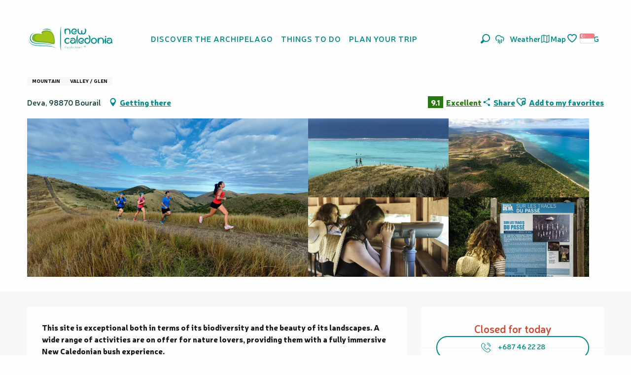

--- FILE ---
content_type: text/html; charset=UTF-8
request_url: https://sg.newcaledonia.travel/offers/deva-domain-bourail-en-sg-3915299/
body_size: 99438
content:
<!doctype html>
<html class="no-js" lang="en-SG"><head><script type="importmap">{"imports":{"jquery":"https:\/\/woody.cloudly.space\/app\/themes\/woody-theme\/src\/lib\/custom\/jquery@3.7.1.min.mjs","highcharts":"https:\/\/woody.cloudly.space\/app\/dist\/nouvelle-caledonie\/addons\/woody-library\/static\/lib\/highcharts-12.1.2\/code\/es-modules\/masters\/highcharts.src.js","woody_library_filter":"https:\/\/woody.cloudly.space\/app\/dist\/nouvelle-caledonie\/addons\/woody-library\/js\/filter.3dd4b7bece.js","woody_library_woody_component":"https:\/\/woody.cloudly.space\/app\/dist\/nouvelle-caledonie\/addons\/woody-library\/js\/modules\/components\/woody-component.f868fc8be0.mjs","woody_library_woody_controller":"https:\/\/woody.cloudly.space\/app\/dist\/nouvelle-caledonie\/addons\/woody-library\/js\/modules\/controllers\/woody-controller.2db0174bdc.mjs","woody_library_summary_map_manager":"https:\/\/woody.cloudly.space\/app\/dist\/nouvelle-caledonie\/addons\/woody-library\/js\/modules\/managers\/summary\/summary-map-manager.84afb4d49a.mjs","woody_library_summary_accordion_manager":"https:\/\/woody.cloudly.space\/app\/dist\/nouvelle-caledonie\/addons\/woody-library\/js\/modules\/managers\/summary\/summary-accordion-manager.9b68213f2a.mjs","woody_library_interactive_svg_component":"https:\/\/woody.cloudly.space\/app\/dist\/nouvelle-caledonie\/addons\/woody-library\/js\/modules\/components\/interactive-svg\/interactive-svg-component.88c1dab784.mjs","woody_library_card_uniq_component":"https:\/\/woody.cloudly.space\/app\/dist\/nouvelle-caledonie\/addons\/woody-library\/js\/modules\/components\/card\/card-uniq-component.c74c472f73.mjs","woody_library_card_toggler_component":"https:\/\/woody.cloudly.space\/app\/dist\/nouvelle-caledonie\/addons\/woody-library\/js\/modules\/components\/card\/card-toggler-component.077fbca673.mjs","woody_library_card_slider_component":"https:\/\/woody.cloudly.space\/app\/dist\/nouvelle-caledonie\/addons\/woody-library\/js\/modules\/components\/card\/card-slider-component.1fcbe821ee.mjs","woody_library_card_map_slider_component":"https:\/\/woody.cloudly.space\/app\/dist\/nouvelle-caledonie\/addons\/woody-library\/js\/modules\/components\/card\/card-map-slider-component.mjs","woody_library_card_map_manager":"https:\/\/woody.cloudly.space\/app\/dist\/nouvelle-caledonie\/addons\/woody-library\/js\/modules\/managers\/card\/card-map-manager.aa96fe0af2.mjs","woody_library_summary_controller":"https:\/\/woody.cloudly.space\/app\/dist\/nouvelle-caledonie\/addons\/woody-library\/js\/modules\/controllers\/summary\/summary-controller.56dc30afe7.mjs","woody_library_focus_controller":"https:\/\/woody.cloudly.space\/app\/dist\/nouvelle-caledonie\/addons\/woody-library\/js\/modules\/controllers\/focus\/focus-controller.779736d3ae.mjs","woody_library_focus_map_controller":"https:\/\/woody.cloudly.space\/app\/dist\/nouvelle-caledonie\/addons\/woody-library\/js\/modules\/controllers\/focus\/focus-map-controller.fa756137c4.mjs","woody_library_focus_svg_controller":"https:\/\/woody.cloudly.space\/app\/dist\/nouvelle-caledonie\/addons\/woody-library\/js\/modules\/controllers\/focus\/focus-svg-controller.e0e66f5917.mjs","woody_library_get_there_link_component":"https:\/\/woody.cloudly.space\/app\/dist\/nouvelle-caledonie\/addons\/woody-library\/js\/modules\/components\/get-there\/get-there-link-component.236c7b036d.mjs","woody_library_reveal_component":"https:\/\/woody.cloudly.space\/app\/dist\/nouvelle-caledonie\/addons\/woody-library\/js\/modules\/components\/reveal\/reveal-component.ae2427d122.mjs","woody_addon_touristicmaps_utils":"https:\/\/woody.cloudly.space\/app\/dist\/nouvelle-caledonie\/addons\/woody-addon-touristicmaps\/js\/utils\/woody-addon-touristicmaps-utils.7b4d5b3788.mjs","woody_addon_touristicmaps_map_manager":"https:\/\/woody.cloudly.space\/app\/dist\/nouvelle-caledonie\/addons\/woody-addon-touristicmaps\/js\/managers\/woody-addon-touristicmaps-map-manager.25def4f386.mjs","woody_addon_touristicmaps_map_component":"https:\/\/woody.cloudly.space\/app\/dist\/nouvelle-caledonie\/addons\/woody-addon-touristicmaps\/js\/components\/woody-addon-touristicmaps-map-component.3be29cb99e.mjs","woody_addon_touristicmaps_map_control":"https:\/\/woody.cloudly.space\/app\/dist\/nouvelle-caledonie\/addons\/woody-addon-touristicmaps\/js\/controls\/woody-addon-touristicmaps-map-control.3ad63029a2.mjs","woody_addon_touristicmaps_center_france_map_control":"https:\/\/woody.cloudly.space\/app\/dist\/nouvelle-caledonie\/addons\/woody-addon-touristicmaps\/js\/controls\/woody-addon-touristicmaps-center-france-map-control.bfd154a095.mjs","woody_addon_touristicmaps_search_city_map_control":"https:\/\/woody.cloudly.space\/app\/dist\/nouvelle-caledonie\/addons\/woody-addon-touristicmaps\/js\/controls\/woody-addon-touristicmaps-search-city-map-control.c837cfe0f5.mjs","woody_scrollytelling_controller":"https:\/\/woody.cloudly.space\/app\/dist\/nouvelle-caledonie\/addons\/woody-addon-scrollytelling\/js\/controllers\/woody-scrollytelling-controller.b0b3becd69.mjs","woody_scrollytelling_menu_controller":"https:\/\/woody.cloudly.space\/app\/dist\/nouvelle-caledonie\/addons\/woody-addon-scrollytelling\/js\/controllers\/woody-scrollytelling-menu-controller.50cfce8b7a.mjs","woody_scrollytelling_group_controller":"https:\/\/woody.cloudly.space\/app\/dist\/nouvelle-caledonie\/addons\/woody-addon-scrollytelling\/js\/controllers\/woody-scrollytelling-group-controller.893fc29d3a.mjs","woody_hawwwai_itinerary_elevation_chart_component":"https:\/\/woody.cloudly.space\/app\/dist\/nouvelle-caledonie\/addons\/woody-addon-hawwwai\/js\/components\/woody-hawwwai-itinerary-elevation-chart-component.1b7e9b6c9a.mjs","woody_hawwwai_itinerary_reveal_controller":"https:\/\/woody.cloudly.space\/app\/dist\/nouvelle-caledonie\/addons\/woody-addon-hawwwai\/js\/controllers\/woody-hawwwai-itinerary-reveal-controller.2d8a9d49dc.mjs","woody_hawwwai_itinerary_reveal_toggler_controller":"https:\/\/woody.cloudly.space\/app\/dist\/nouvelle-caledonie\/addons\/woody-addon-hawwwai\/js\/controllers\/woody-hawwwai-itinerary-reveal-toggler-controller.26149551a6.mjs","woody_hawwwai_itinerary_pois_controller":"https:\/\/woody.cloudly.space\/app\/dist\/nouvelle-caledonie\/addons\/woody-addon-hawwwai\/js\/controllers\/woody-hawwwai-itinerary-pois-controller.2dce389938.mjs","woody_lib_utils":"https:\/\/woody.cloudly.space\/app\/dist\/nouvelle-caledonie\/addons\/woody-lib-utils\/js\/woody-lib-utils.93266841fa.mjs","woody_addon_search_engine_component":"https:\/\/woody.cloudly.space\/app\/dist\/nouvelle-caledonie\/addons\/woody-addon-search\/js\/components\/woody-addon-search-engine-component.dc802f6a63.mjs","woody_addon_search_main":"https:\/\/woody.cloudly.space\/app\/dist\/nouvelle-caledonie\/addons\/woody-addon-search\/js\/woody-addon-search-main.6ea2fe98ba.mjs","woody_addon_search_engine_input_component":"https:\/\/woody.cloudly.space\/app\/dist\/nouvelle-caledonie\/addons\/woody-addon-search\/js\/components\/woody-addon-search-engine-input-component.1e6a90e877.mjs","woody_addon_search_engine_input_dropdown_component":"https:\/\/woody.cloudly.space\/app\/dist\/nouvelle-caledonie\/addons\/woody-addon-search\/js\/components\/woody-addon-search-engine-input-dropdown-component.c7e89a83ab.mjs","woody_addon_search_engine_filters_component":"https:\/\/woody.cloudly.space\/app\/dist\/nouvelle-caledonie\/addons\/woody-addon-search\/js\/components\/woody-addon-search-engine-filters-component.cc5fa80115.mjs","woody_addon_search_engine_results_component":"https:\/\/woody.cloudly.space\/app\/dist\/nouvelle-caledonie\/addons\/woody-addon-search\/js\/components\/woody-addon-search-engine-results-component.7fe4b9df50.mjs","woody_addon_search_data_controller":"https:\/\/woody.cloudly.space\/app\/dist\/nouvelle-caledonie\/addons\/woody-addon-search\/js\/controllers\/woody-addon-search-data-controller.a95f731a76.mjs","fuse.js":"https:\/\/woody.cloudly.space\/app\/dist\/nouvelle-caledonie\/addons\/woody-addon-search\/static\/js\/fuse-v6.4.1\/fuse.esm.min.js","woody_addon_devtools_main":"https:\/\/woody.cloudly.space\/app\/dist\/nouvelle-caledonie\/addons\/woody-addon-devtools\/js\/woody-addon-devtools-main.5ef617cfdb.mjs","woody_addon_devtools_tools":"https:\/\/woody.cloudly.space\/app\/dist\/nouvelle-caledonie\/addons\/woody-addon-devtools\/js\/woody-addon-devtools-tools.54d58a68c5.mjs","woody_addon_devtools_color_palette":"https:\/\/woody.cloudly.space\/app\/dist\/nouvelle-caledonie\/addons\/woody-addon-devtools\/js\/woody-addon-devtools-color-palette.a8a41da40b.mjs","woody_addon_devtools_style_shift":"https:\/\/woody.cloudly.space\/app\/dist\/nouvelle-caledonie\/addons\/woody-addon-devtools\/js\/woody-addon-devtools-style-shift.c4f6081742.mjs","woody_addon_devtools_fake_touristic_sheet":"https:\/\/woody.cloudly.space\/app\/dist\/nouvelle-caledonie\/addons\/woody-addon-devtools\/js\/woody-addon-devtools-fake-touristic-sheet.2cb516cd17.mjs","woody_addon_circuits_component":"https:\/\/woody.cloudly.space\/app\/dist\/nouvelle-caledonie\/addons\/woody-addon-circuits\/js\/components\/woody-addon-circuits-component.4a6e8f9880.mjs","woody_addon_circuits_day_component":"https:\/\/woody.cloudly.space\/app\/dist\/nouvelle-caledonie\/addons\/woody-addon-circuits\/js\/components\/woody-addon-circuits-day-component.1b03859ec2.mjs","woody_addon_circuits_day_map_manager":"https:\/\/woody.cloudly.space\/app\/dist\/nouvelle-caledonie\/addons\/woody-addon-circuits\/js\/managers\/woody-addon-circuits-day-map-manager.b4b2246a61.mjs","woody_addon_campaigns_blocks":"https:\/\/woody.cloudly.space\/app\/dist\/nouvelle-caledonie\/addons\/woody-addon-claims\/js\/woody-addon-campaigns-blocks.cd7b0fdfb1.mjs","woody_addon_claims_blocks":"https:\/\/woody.cloudly.space\/app\/dist\/nouvelle-caledonie\/addons\/woody-addon-claims\/js\/woody-addon-claims-blocks.d6b0ec349c.mjs","woody_addon_favorites_tools":"https:\/\/woody.cloudly.space\/app\/dist\/nouvelle-caledonie\/addons\/woody-addon-favorites\/js\/woody-addon-favorites-tools.493a0ea33a.mjs","woody_addon_favorites_btn":"https:\/\/woody.cloudly.space\/app\/dist\/nouvelle-caledonie\/addons\/woody-addon-favorites\/js\/woody-addon-favorites-btn.371d024552.mjs","woody_addon_favorites_cart":"https:\/\/woody.cloudly.space\/app\/dist\/nouvelle-caledonie\/addons\/woody-addon-favorites\/js\/woody-addon-favorites-cart.76fc575ef3.mjs","woody_addon_favorites_sections":"https:\/\/woody.cloudly.space\/app\/dist\/nouvelle-caledonie\/addons\/woody-addon-favorites\/js\/woody-addon-favorites-sections.3c8fc8f133.mjs"}}</script><title>Deva Domain (Bourail) | New Caledonia Tourism: The official website for tourism in New Caledonia</title><script>window.globals={"ancestors":{"chapter1":"Offres SIT","chapter2":"PNA - Deva Domain (Bourail) 3915299","chapter3":null},"area":"tourism","current_lang":"sg","current_locale":"en","current_locale_region":"en_SG","env":"prod","languages":["fr","en","ja"],"post_id":38603,"post_image":"https:\/\/api.cloudly.space\/resize\/crop\/1200\/627\/60\/aHR0cHM6Ly9zdGF0aWMuYXBpZGFlLXRvdXJpc21lLmNvbS9maWxlc3RvcmUvb2JqZXRzLXRvdXJpc3RpcXVlcy9pbWFnZXMvMTQvMjEzLzc4NTMzMjYuanBn\/image.jpg","post_title":"PNA - Deva Domain (Bourail) 3915299","post_type":"touristic_sheet","post_modified":"2026-01-10 22:10:10+11:00","sheet_id":3915299,"sheet_current_aspect":"standard","site_key":"nouvelle-caledonie","tags":{"places":[],"seasons":[],"themes":[],"targets":[]},"woody_options_pages":{"search_url":37684,"weather_url":37918,"favorites_url":37683},"search":{"api":{"uri":"https:\/\/api.tourism-system.com\/v2\/woody\/search\/en_SG\/v2","args":{"size":15,"threshold":0.5}}},"tmaps":{"url_api":"https:\/\/api.touristicmaps.com\/lib\/mod.mjs","url_api_lazy":"https:\/\/api.touristicmaps.com\/lib\/lazy.mjs"},"hawwwai":{"sheet_options":{"nearby_distance_max":5000}}}</script><script src="https://cache.consentframework.com/js/pa/32284/c/ypPpb/stub" referrerpolicy="origin" charset="utf-8"></script><script src="https://choices.consentframework.com/js/pa/32284/c/ypPpb/cmp" referrerpolicy="origin" charset="utf-8" async></script><script>document.addEventListener("DOMContentLoaded",function(){document.querySelectorAll("a[href='#consentframework'],a[href='#cmp']").forEach(function(e){e.removeAttribute("target");e.setAttribute("href","javascript:window.Sddan.cmp.displayUI();")})});</script><link rel="preconnect" href="https://cache.consentframework.com" crossorigin><link rel="preconnect" href="https://choices.consentframework.com" crossorigin><link rel="preconnect" href="https://fonts.gstatic.com" crossorigin><link rel="preconnect" href="https://fonts.googleapis.com" crossorigin><link rel="preconnect" href="https://www.googletagmanager.com" crossorigin><link rel="preconnect" href="https://woody.cloudly.space" crossorigin><link rel="preconnect" href="https://api.cloudly.space" crossorigin><script>window.dataLayer=window.dataLayer?window.dataLayer:[];window.dataLayer.push({"event":"globals","data":{"env":"prod","site_key":"nouvelle-caledonie","page":{"id_page":38603,"name":"PNA &#8211; Deva Domain (Bourail) #3915299","page_type":"touristic_sheet","tags":{"places":[],"seasons":[],"themes":[],"targets":[]}},"lang":"sg","area":"tourism","sheet":{"id_sheet":3915299,"id_sit":"sitra2i-NC--STANDARD-5398152","id_reservation":null,"name":"Deva Domain - Bourail","type":"Patrimoine naturel","bordereau":"PNA","city":"Bourail"}}});</script><script>(function(w,d,s,l,i) { w[l]=w[l]||[]; w[l].push({ 'gtm.start': new Date().getTime(),event: 'gtm.js' }); var f=d.getElementsByTagName(s)[0], j=d.createElement(s),dl=l!='dataLayer'? '&l='+l:''; j.async=true; j.src='https://www.googletagmanager.com/gtm.js?id='+i+dl; f.parentNode.insertBefore(j,f); })(window,document,'script','dataLayer','GTM-PD3L8KB');</script><link rel="canonical" href="https://sg.newcaledonia.travel/offers/deva-domain-bourail-en-sg-3915299/"/><meta charset="UTF-8"/><meta http-equiv="X-UA-Compatible" content="IE=edge"/><meta name="generator" content="Raccourci Agency - WP"/><meta name="viewport" content="width=device-width,initial-scale=1"/><meta name="robots" content="max-snippet:-1, max-image-preview:large, max-video-preview:-1"/><meta property="og:type" content="website"/><meta property="og:url" content="https://sg.newcaledonia.travel/offers/deva-domain-bourail-en-sg-3915299/"/><meta name="twitter:card" content="summary"/><meta property="og:site_name" content="New Caledonia Tourism: The official website for tourism in New Caledonia"/><meta property="og:locale" content="en_SG"/><meta property="og:locale:alternate" content="fr_FR"/><meta property="og:locale:alternate" content="en_AU"/><meta property="og:locale:alternate" content="en_NZ"/><meta property="og:locale:alternate" content="ja_JP"/><meta property="og:locale:alternate" content="en_SG"/><meta name="description" property="og:description" content="This site is exceptional both in terms of its biodiversity and the beauty of its landscapes. A wide range of activities are on offer for nature lovers, providing them with a fully immersive New Caledonian bush experience."/><meta property="og:title" content="Deva Domain - Bourail"/><meta name="twitter:title" content="Deva Domain - Bourail"/><meta name="twitter:description" content="This site is exceptional both in terms of its biodiversity and the beauty of its landscapes. A wide range of activities are on offer for nature lovers, providing them with a fully immersive New Caledonian bush experience."/><meta name="format-detection" content="telephone=no"/><meta property="og:image" content="https://api.cloudly.space/resize/crop/1200/627/60/aHR0cHM6Ly9zdGF0aWMuYXBpZGFlLXRvdXJpc21lLmNvbS9maWxlc3RvcmUvb2JqZXRzLXRvdXJpc3RpcXVlcy9pbWFnZXMvMTQvMjEzLzc4NTMzMjYuanBn/image.jpg"/><meta name="twitter:image" content="https://api.cloudly.space/resize/crop/1024/512/60/aHR0cHM6Ly9zdGF0aWMuYXBpZGFlLXRvdXJpc21lLmNvbS9maWxlc3RvcmUvb2JqZXRzLXRvdXJpc3RpcXVlcy9pbWFnZXMvMTQvMjEzLzc4NTMzMjYuanBn/image.jpg"/><meta name="thumbnail" content="https://api.cloudly.space/resize/crop/1200/1200/60/aHR0cHM6Ly9zdGF0aWMuYXBpZGFlLXRvdXJpc21lLmNvbS9maWxlc3RvcmUvb2JqZXRzLXRvdXJpc3RpcXVlcy9pbWFnZXMvMTQvMjEzLzc4NTMzMjYuanBn/image.jpg"/><script type="application/ld+json" class="woody-schema-graph">{"@context":"https:\/\/schema.org","@graph":[{"@type":"WebSite","url":"https:\/\/sg.newcaledonia.travel","name":"New Caledonia Tourism: The official website for tourism in New Caledonia","description":"New Caledonia, the Pacific at its heart - Discover all the facets of the archipelago for an unforgettable holiday in Oceania","potentialAction":[{"@type":"SearchAction","target":"https:\/\/sg.newcaledonia.travel\/search\/?query={search_term_string}","query-input":"required name=search_term_string"}]},{"@type":"WebPage","url":"https:\/\/sg.newcaledonia.travel\/offers\/deva-domain-bourail-en-sg-3915299\/","headline":"PNA \u2013 Deva Domain (Bourail) #3915299 | New Caledonia Tourism: The official website for tourism in New Caledonia","inLanguage":"en-GB","datePublished":"2026-01-10 11:10:09","dateModified":"2026-01-10 11:10:10","description":"This site is exceptional both in terms of its biodiversity and the beauty of its landscapes. A wide range of activities are on offer for nature lovers, providing them with a fully immersive New Caledonian bush experience. When you arrive in the Domaine de Deva, which is located about 15 kilometres from the village of Bourail, call into the Maison de Deva to find out about all the different activities on offer. Mountain biking, hiking and horse riding are all open to the public, and there's even a bird observatory at Fournier Marsh. A variety of events are held at the Domaine every year, including an introduction to paragliding, trekking, mountain biking, horse riding and hunting. Ask for the programme at the Maison de Deva or visit the Domain's website.\n\nYou\u2019ll find the information office at the Domaine entrance."},{"@type":"Place","name":"Deva Domain","description":"This site is exceptional both in terms of its biodiversity and the beauty of its landscapes. A wide range of activities are on offer for nature lovers, providing them with a fully immersive New Caledonian bush experience. When you arrive in the Domaine de Deva, which is located about 15 kilometres from the village of Bourail, call into the Maison de Deva to find out about all the different activities on offer. Mountain biking, hiking and horse riding are all open to the public, and there's even a bird observatory at Fournier Marsh. A variety of events are held at the Domaine every year, including an introduction to paragliding, trekking, mountain biking, horse riding and hunting. Ask for the programme at the Maison de Deva or visit the Domain's website.\n\nYou\u2019ll find the information office at the Domaine entrance.","url":null,"geo":{"@type":"GeoCoordinates","latitude":"-21.601338","longitude":"165.400897"},"address":{"@type":"PostalAddress","streetAddress":"Deva","addressLocality":"Bourail","postalCode":"98870","addressCountry":"FRANCE"},"telephone":["+687 46 22 28"],"image":["https:\/\/static.apidae-tourisme.com\/filestore\/objets-touristiques\/images\/14\/213\/7853326.jpg","https:\/\/static.apidae-tourisme.com\/filestore\/objets-touristiques\/images\/47\/204\/8834095.jpg","https:\/\/static.apidae-tourisme.com\/filestore\/objets-touristiques\/images\/56\/242\/14545464.jpg","https:\/\/static.apidae-tourisme.com\/filestore\/objets-touristiques\/images\/45\/204\/8834093.jpg","https:\/\/static.apidae-tourisme.com\/filestore\/objets-touristiques\/images\/46\/204\/8834094.jpg"]}]}</script><style>img:is([sizes="auto" i], [sizes^="auto," i]) { contain-intrinsic-size: 3000px 1500px }</style><link rel="alternate" href="https://www.nouvellecaledonie.travel/offres/domaine-de-deva-bourail-fr-3915299/" hreflang="fr" /><link rel="alternate" href="https://sg.newcaledonia.travel/offers/deva-domain-bourail-en-sg-3915299/" hreflang="en" /><link rel="alternate" href="https://ja.newcaledonia.travel/%E3%82%AA%E3%83%95%E3%82%A1%E3%83%BC/domaine-de-deva-%e3%83%87%e3%83%b4%e3%82%a1%e8%87%aa%e7%84%b6%e5%9c%b0%e5%8c%ba-bourail-ja-3915299/" hreflang="ja" /><script>
window._wpemojiSettings = {"baseUrl":"https:\/\/s.w.org\/images\/core\/emoji\/16.0.1\/72x72\/","ext":".png","svgUrl":"https:\/\/s.w.org\/images\/core\/emoji\/16.0.1\/svg\/","svgExt":".svg","source":{"concatemoji":"https:\/\/sg.newcaledonia.travel\/wp\/wp-includes\/js\/wp-emoji-release.min.js?ver=6.8.2"}};
/*! This file is auto-generated */
!function(s,n){var o,i,e;function c(e){try{var t={supportTests:e,timestamp:(new Date).valueOf()};sessionStorage.setItem(o,JSON.stringify(t))}catch(e){}}function p(e,t,n){e.clearRect(0,0,e.canvas.width,e.canvas.height),e.fillText(t,0,0);var t=new Uint32Array(e.getImageData(0,0,e.canvas.width,e.canvas.height).data),a=(e.clearRect(0,0,e.canvas.width,e.canvas.height),e.fillText(n,0,0),new Uint32Array(e.getImageData(0,0,e.canvas.width,e.canvas.height).data));return t.every(function(e,t){return e===a[t]})}function u(e,t){e.clearRect(0,0,e.canvas.width,e.canvas.height),e.fillText(t,0,0);for(var n=e.getImageData(16,16,1,1),a=0;a<n.data.length;a++)if(0!==n.data[a])return!1;return!0}function f(e,t,n,a){switch(t){case"flag":return n(e,"\ud83c\udff3\ufe0f\u200d\u26a7\ufe0f","\ud83c\udff3\ufe0f\u200b\u26a7\ufe0f")?!1:!n(e,"\ud83c\udde8\ud83c\uddf6","\ud83c\udde8\u200b\ud83c\uddf6")&&!n(e,"\ud83c\udff4\udb40\udc67\udb40\udc62\udb40\udc65\udb40\udc6e\udb40\udc67\udb40\udc7f","\ud83c\udff4\u200b\udb40\udc67\u200b\udb40\udc62\u200b\udb40\udc65\u200b\udb40\udc6e\u200b\udb40\udc67\u200b\udb40\udc7f");case"emoji":return!a(e,"\ud83e\udedf")}return!1}function g(e,t,n,a){var r="undefined"!=typeof WorkerGlobalScope&&self instanceof WorkerGlobalScope?new OffscreenCanvas(300,150):s.createElement("canvas"),o=r.getContext("2d",{willReadFrequently:!0}),i=(o.textBaseline="top",o.font="600 32px Arial",{});return e.forEach(function(e){i[e]=t(o,e,n,a)}),i}function t(e){var t=s.createElement("script");t.src=e,t.defer=!0,s.head.appendChild(t)}"undefined"!=typeof Promise&&(o="wpEmojiSettingsSupports",i=["flag","emoji"],n.supports={everything:!0,everythingExceptFlag:!0},e=new Promise(function(e){s.addEventListener("DOMContentLoaded",e,{once:!0})}),new Promise(function(t){var n=function(){try{var e=JSON.parse(sessionStorage.getItem(o));if("object"==typeof e&&"number"==typeof e.timestamp&&(new Date).valueOf()<e.timestamp+604800&&"object"==typeof e.supportTests)return e.supportTests}catch(e){}return null}();if(!n){if("undefined"!=typeof Worker&&"undefined"!=typeof OffscreenCanvas&&"undefined"!=typeof URL&&URL.createObjectURL&&"undefined"!=typeof Blob)try{var e="postMessage("+g.toString()+"("+[JSON.stringify(i),f.toString(),p.toString(),u.toString()].join(",")+"));",a=new Blob([e],{type:"text/javascript"}),r=new Worker(URL.createObjectURL(a),{name:"wpTestEmojiSupports"});return void(r.onmessage=function(e){c(n=e.data),r.terminate(),t(n)})}catch(e){}c(n=g(i,f,p,u))}t(n)}).then(function(e){for(var t in e)n.supports[t]=e[t],n.supports.everything=n.supports.everything&&n.supports[t],"flag"!==t&&(n.supports.everythingExceptFlag=n.supports.everythingExceptFlag&&n.supports[t]);n.supports.everythingExceptFlag=n.supports.everythingExceptFlag&&!n.supports.flag,n.DOMReady=!1,n.readyCallback=function(){n.DOMReady=!0}}).then(function(){return e}).then(function(){var e;n.supports.everything||(n.readyCallback(),(e=n.source||{}).concatemoji?t(e.concatemoji):e.wpemoji&&e.twemoji&&(t(e.twemoji),t(e.wpemoji)))}))}((window,document),window._wpemojiSettings);
</script><link rel='preload' as='style' onload='this.onload=null;this.rel="stylesheet"' id='addon-search-stylesheet-css' href='https://woody.cloudly.space/app/dist/nouvelle-caledonie/addons/woody-addon-search/css/woody-addon-search.3c0e3d2c84.css?ver=3.1.30' media='screen' /><noscript><link rel='stylesheet' id='addon-search-stylesheet-css' href='https://woody.cloudly.space/app/dist/nouvelle-caledonie/addons/woody-addon-search/css/woody-addon-search.3c0e3d2c84.css?ver=3.1.30' media='screen' /></noscript><link rel='preload' as='style' onload='this.onload=null;this.rel="stylesheet"' id='addon-touristicmaps-stylesheet-css' href='https://woody.cloudly.space/app/dist/nouvelle-caledonie/addons/woody-addon-touristicmaps/css/woody-addon-touristicmaps.42aea2a6d2.css?ver=2.0.19' media='all' /><noscript><link rel='stylesheet' id='addon-touristicmaps-stylesheet-css' href='https://woody.cloudly.space/app/dist/nouvelle-caledonie/addons/woody-addon-touristicmaps/css/woody-addon-touristicmaps.42aea2a6d2.css?ver=2.0.19' media='all' /></noscript><link rel='preload' as='style' onload='this.onload=null;this.rel="stylesheet"' id='addon-scrollytelling-stylesheet-css' href='https://woody.cloudly.space/app/dist/nouvelle-caledonie/addons/woody-addon-scrollytelling/css/woody-addon-scrollytelling.ee9d3e51fb.css?ver=1.0.32' media='all' /><noscript><link rel='stylesheet' id='addon-scrollytelling-stylesheet-css' href='https://woody.cloudly.space/app/dist/nouvelle-caledonie/addons/woody-addon-scrollytelling/css/woody-addon-scrollytelling.ee9d3e51fb.css?ver=1.0.32' media='all' /></noscript><link rel='preload' as='style' onload='this.onload=null;this.rel="stylesheet"' id='addon-hawwwai-stylesheet-css' href='https://woody.cloudly.space/app/dist/nouvelle-caledonie/addons/woody-addon-hawwwai/css/front/woody-addon-hawwwai.ebf78ef83d.css?ver=3.4.101' media='all' /><noscript><link rel='stylesheet' id='addon-hawwwai-stylesheet-css' href='https://woody.cloudly.space/app/dist/nouvelle-caledonie/addons/woody-addon-hawwwai/css/front/woody-addon-hawwwai.ebf78ef83d.css?ver=3.4.101' media='all' /></noscript><link rel='preload' as='style' onload='this.onload=null;this.rel="stylesheet"' id='addon-hawwwai-stylesheet-iti-css' href='https://woody.cloudly.space/app/dist/nouvelle-caledonie/addons/woody-addon-hawwwai/css/front/woody-addon-hawwwai-iti.551a3c1b6d.css?ver=3.4.101' media='all' /><noscript><link rel='stylesheet' id='addon-hawwwai-stylesheet-iti-css' href='https://woody.cloudly.space/app/dist/nouvelle-caledonie/addons/woody-addon-hawwwai/css/front/woody-addon-hawwwai-iti.551a3c1b6d.css?ver=3.4.101' media='all' /></noscript><link rel='preload' as='style' onload='this.onload=null;this.rel="stylesheet"' id='addon-campaigns-stylesheet-css' href='https://woody.cloudly.space/app/dist/nouvelle-caledonie/addons/woody-addon-claims/css/woody-addon-campaigns.1a1f82fdef.css' media='all' /><noscript><link rel='stylesheet' id='addon-campaigns-stylesheet-css' href='https://woody.cloudly.space/app/dist/nouvelle-caledonie/addons/woody-addon-claims/css/woody-addon-campaigns.1a1f82fdef.css' media='all' /></noscript><link rel='stylesheet' id='swiper-style-main-css' href='https://woody.cloudly.space/app/dist/nouvelle-caledonie/static/swiper/swiper-bundle.css' media='screen' /><link rel='stylesheet' id='main-stylesheet-chunk-0-css' href='https://woody.cloudly.space/app/dist/nouvelle-caledonie/css/main_main_chunk_1.897d2a1128.css' media='screen' /><link rel='stylesheet' id='main-stylesheet-chunk-1-css' href='https://woody.cloudly.space/app/dist/nouvelle-caledonie/css/main_main_chunk_2.e87f8739e5.css' media='screen' /><link rel='stylesheet' id='main-stylesheet-chunk-2-css' href='https://woody.cloudly.space/app/dist/nouvelle-caledonie/css/main_main_chunk_3.c996cb5c68.css' media='screen' /><link rel='stylesheet' id='main-stylesheet-chunk-3-css' href='https://woody.cloudly.space/app/dist/nouvelle-caledonie/css/main_main_chunk_4.25921ac116.css' media='screen' /><link rel='preload' as='style' onload='this.onload=null;this.rel="stylesheet"' id='wicon-stylesheet-css' href='https://woody.cloudly.space/app/dist/nouvelle-caledonie/css/wicon.dbab1460ff.css' media='screen' /><noscript><link rel='stylesheet' id='wicon-stylesheet-css' href='https://woody.cloudly.space/app/dist/nouvelle-caledonie/css/wicon.dbab1460ff.css' media='screen' /></noscript><link rel='stylesheet' id='print-stylesheet-css' href='https://woody.cloudly.space/app/dist/nouvelle-caledonie/css/print.f6f47df82d.css' media='print' /><script defer src="https://woody.cloudly.space/app/dist/nouvelle-caledonie/addons/woody-addon-search/js/woody-addon-search.3155b7e4dc.js?ver=3.1.30" id="addon-search-javascripts-js"></script><script defer src="https://woody.cloudly.space/app/themes/woody-theme/src/js/static/obf.min.js?ver=2.3.165" id="obf-js"></script><script defer src="https://woody.cloudly.space/app/dist/nouvelle-caledonie/addons/woody-addon-eskalad/js/events/eskalad.c2bde38840.js?ver=6.3.3" id="woody-addon-eskalad-js"></script><script defer src="https://woody.cloudly.space/app/dist/nouvelle-caledonie/addons/woody-addon-eskalad/js/events/eskalad-page.5d2af865c3.js?ver=6.3.3" id="woody-addon-eskalad-page-js"></script><script id="jquery-js-before">
window.siteConfig = {"site_key":"nouvelle-caledonie","login":"public_nouvelle-caledonie_woody","password":"1efa16f40d8166f22d24646a7ba65430","token":"MTJkNWJkMTIwNTFjOlFVY0dXUXNIYmx4ZlFFY0dYVjRCR0FFRlhWZFVXbDhLVkcwVFdnMEFTQT09OkFGY0NWRk5TVndZQVVRbFNCd1FDQjFBQUF3WUdBUWNDQmxBRkExZFFBZ0k9","mapProviderKeys":{"otmKey":"edf1f75370cd06b8e1b154d3ba5351b223465b98b64f23c04a5d78972069ab21","gmKey":"AIzaSyB8Fozhi1FKU8oWYJROw8_FgOCbn3wdrhs"},"api_url":"https:\/\/api.tourism-system.com","api_render_url":"https:\/\/api.tourism-system.com","current_lang":"en","current_season":null,"languages":["fr","en","ja"]};
window.useLeafletLibrary=1;window.DrupalAngularConfig=window.DrupalAngularConfig || {};window.DrupalAngularConfig.mapProviderKeys={"otmKey":"edf1f75370cd06b8e1b154d3ba5351b223465b98b64f23c04a5d78972069ab21","gmKey":"AIzaSyB8Fozhi1FKU8oWYJROw8_FgOCbn3wdrhs"};
</script><script type="module" src="https://woody.cloudly.space/app/themes/woody-theme/src/lib/custom/jquery@3.7.1.min.mjs" id="jquery-js"></script><script defer src="https://woody.cloudly.space/app/themes/woody-theme/src/lib/custom/moment-with-locales@2.22.2.min.js" id="jsdelivr_moment-js"></script><script id="woody-addon-hawwwai-sheet-js-extra">
var __hw = {"SECTIONS.TOURISM.SHEET.PERIODS.TODAY":"Today","SECTIONS.TOURISM.SHEET.PERIODS.HAPPENING":"Happening","SECTIONS.TOURISM.SHEET.PERIODS.ENDED":"Over","SECTIONS.TOURISM.SHEET.PERIODS.ENDED_FOR_TODAY":"Over for today","SECTIONS.TOURISM.SHEET.PERIODS.FROM_TODAY":"From today ","SECTIONS.TOURISM.SHEET.PERIODS.FROM":"From","SECTIONS.TOURISM.SHEET.PERIODS.UNTIL_TODAY":"until today","SECTIONS.TOURISM.SHEET.PERIODS.TO":"to","SECTIONS.TOURISM.SHEET.PERIODS.UNTIL":"until","SECTIONS.TOURISM.SHEET.PERIODS.UNTIL_LONG":"until","SECTIONS.TOURISM.SHEET.PERIODS.ON":"On","SECTIONS.TOURISM.SHEET.PERIODS.OPENED":"Open","SECTIONS.TOURISM.SHEET.PERIODS.CLOSED":"Closed","SECTIONS.TOURISM.SHEET.PERIODS.CLOSEDFORTODAY":"Closed for today","SECTIONS.TOURISM.SHEET.PERIODS.UNDEFINED":"Unresolved hours","SECTIONS.TOURISM.SHEET.PERIODS.NOW":"Now","GLOBAL.TIMES.TO":"To"};
</script><script type="module" src="https://woody.cloudly.space/app/dist/nouvelle-caledonie/addons/woody-addon-hawwwai/js/woody-addon-hawwwai-sheet.0c65dc8bba.mjs?ver=3.4.101" id="woody-addon-hawwwai-sheet-js"></script><script defer src="https://woody.cloudly.space/app/dist/nouvelle-caledonie/static/swiper/swiper-bundle.min.js?ver=12.0.2" id="jsdelivr_swiper-js"></script><script type="module" src="https://woody.cloudly.space/app/dist/nouvelle-caledonie/addons/woody-addon-claims/js/woody-addon-claims.094619d2c3.mjs" id="addon-claims-javascripts-js"></script><script type="module" src="https://woody.cloudly.space/app/dist/nouvelle-caledonie/addons/woody-addon-favorites/js/woody-addon-favorites.c46dfed72b.mjs" id="addon-favorites-javascripts-js"></script><script defer src="https://woody.cloudly.space/app/themes/woody-theme/src/lib/npm/flatpickr/dist/flatpickr.min.js?ver=4.5.7" id="jsdelivr_flatpickr-js"></script><script defer src="https://woody.cloudly.space/app/themes/woody-theme/src/lib/npm/flatpickr/dist/l10n/default.js?ver=4.5.7" id="jsdelivr_flatpickr_l10n-js"></script><script defer src="https://woody.cloudly.space/app/themes/woody-theme/src/lib/custom/nouislider@10.1.0.min.js" id="jsdelivr_nouislider-js"></script><script defer src="https://woody.cloudly.space/app/themes/woody-theme/src/lib/custom/lazysizes@4.1.2.min.js" id="jsdelivr_lazysizes-js"></script><script defer src="https://woody.cloudly.space/app/themes/woody-theme/src/lib/custom/moment-timezone-with-data.min.js" id="jsdelivr_moment_tz-js"></script><script defer src="https://woody.cloudly.space/app/themes/woody-theme/src/lib/custom/js.cookie@2.2.1.min.js" id="jsdelivr_jscookie-js"></script><script defer src="https://woody.cloudly.space/app/themes/woody-theme/src/lib/custom/rellax@1.10.1.min.js" id="jsdelivr_rellax-js"></script><script defer src="https://woody.cloudly.space/app/themes/woody-theme/src/lib/custom/iframeResizer@4.3.7.min.js?ver=4.3.7" id="jsdelivr_iframeresizer-js"></script><script defer src="https://woody.cloudly.space/app/themes/woody-theme/src/lib/npm/plyr/dist/plyr.min.js?ver=3.6.8" id="jsdelivr_plyr-js"></script><script defer src="https://woody.cloudly.space/wp/wp-includes/js/dist/hooks.min.js?ver=4d63a3d491d11ffd8ac6" id="wp-hooks-js"></script><script defer src="https://woody.cloudly.space/wp/wp-includes/js/dist/i18n.min.js?ver=5e580eb46a90c2b997e6" id="wp-i18n-js"></script><script defer src="https://woody.cloudly.space/app/themes/woody-theme/src/js/static/i18n-ltr.min.js?ver=2.3.165" id="wp-i18n-ltr-js"></script><script id="main-modules-js-extra">
var WoodyMainJsModules = {"jquery":{"path":"https:\/\/sg.newcaledonia.travel\/app\/themes\/woody-theme\/src\/lib\/custom\/jquery@3.7.1.min.mjs"},"highcharts":{"path":"https:\/\/sg.newcaledonia.travel\/app\/dist\/nouvelle-caledonie\/addons\/woody-library\/static\/lib\/highcharts-12.1.2\/code\/es-modules\/masters\/highcharts.src.js"},"woody_library_filter":{"path":"https:\/\/sg.newcaledonia.travel\/app\/dist\/nouvelle-caledonie\/addons\/woody-library\/js\/filter.3dd4b7bece.js"},"woody_library_woody_component":{"path":"https:\/\/sg.newcaledonia.travel\/app\/dist\/nouvelle-caledonie\/addons\/woody-library\/js\/modules\/components\/woody-component.f868fc8be0.mjs"},"woody_library_woody_controller":{"path":"https:\/\/sg.newcaledonia.travel\/app\/dist\/nouvelle-caledonie\/addons\/woody-library\/js\/modules\/controllers\/woody-controller.2db0174bdc.mjs"},"woody_library_summary_map_manager":{"path":"https:\/\/sg.newcaledonia.travel\/app\/dist\/nouvelle-caledonie\/addons\/woody-library\/js\/modules\/managers\/summary\/summary-map-manager.84afb4d49a.mjs"},"woody_library_summary_accordion_manager":{"path":"https:\/\/sg.newcaledonia.travel\/app\/dist\/nouvelle-caledonie\/addons\/woody-library\/js\/modules\/managers\/summary\/summary-accordion-manager.9b68213f2a.mjs"},"woody_library_interactive_svg_component":{"path":"https:\/\/sg.newcaledonia.travel\/app\/dist\/nouvelle-caledonie\/addons\/woody-library\/js\/modules\/components\/interactive-svg\/interactive-svg-component.88c1dab784.mjs","component":"woody-interactive-svg"},"woody_library_card_uniq_component":{"path":"https:\/\/sg.newcaledonia.travel\/app\/dist\/nouvelle-caledonie\/addons\/woody-library\/js\/modules\/components\/card\/card-uniq-component.c74c472f73.mjs","component":"woody-card-uniq"},"woody_library_card_toggler_component":{"path":"https:\/\/sg.newcaledonia.travel\/app\/dist\/nouvelle-caledonie\/addons\/woody-library\/js\/modules\/components\/card\/card-toggler-component.077fbca673.mjs","component":"woody-card-toggler"},"woody_library_card_slider_component":{"path":"https:\/\/sg.newcaledonia.travel\/app\/dist\/nouvelle-caledonie\/addons\/woody-library\/js\/modules\/components\/card\/card-slider-component.1fcbe821ee.mjs","component":"woody-card-slider"},"woody_library_card_map_slider_component":{"path":"https:\/\/sg.newcaledonia.travel\/app\/dist\/nouvelle-caledonie\/addons\/woody-library\/js\/modules\/components\/card\/card-map-slider-component.mjs","component":"woody-card-map-slider"},"woody_library_card_map_manager":{"path":"https:\/\/sg.newcaledonia.travel\/app\/dist\/nouvelle-caledonie\/addons\/woody-library\/js\/modules\/managers\/card\/card-map-manager.aa96fe0af2.mjs"},"woody_library_summary_controller":{"path":"https:\/\/sg.newcaledonia.travel\/app\/dist\/nouvelle-caledonie\/addons\/woody-library\/js\/modules\/controllers\/summary\/summary-controller.56dc30afe7.mjs","controller":"woody_library_summary_controller"},"woody_library_focus_controller":{"path":"https:\/\/sg.newcaledonia.travel\/app\/dist\/nouvelle-caledonie\/addons\/woody-library\/js\/modules\/controllers\/focus\/focus-controller.779736d3ae.mjs","controller":"woody_library_focus_controller"},"woody_library_focus_map_controller":{"path":"https:\/\/sg.newcaledonia.travel\/app\/dist\/nouvelle-caledonie\/addons\/woody-library\/js\/modules\/controllers\/focus\/focus-map-controller.fa756137c4.mjs","controller":"woody_library_focus_map_controller"},"woody_library_focus_svg_controller":{"path":"https:\/\/sg.newcaledonia.travel\/app\/dist\/nouvelle-caledonie\/addons\/woody-library\/js\/modules\/controllers\/focus\/focus-svg-controller.e0e66f5917.mjs","controller":"woody_library_focus_svg_controller"},"woody_library_get_there_link_component":{"path":"https:\/\/sg.newcaledonia.travel\/app\/dist\/nouvelle-caledonie\/addons\/woody-library\/js\/modules\/components\/get-there\/get-there-link-component.236c7b036d.mjs","component":"woody-get-there-link"},"woody_library_reveal_component":{"path":"https:\/\/sg.newcaledonia.travel\/app\/dist\/nouvelle-caledonie\/addons\/woody-library\/js\/modules\/components\/reveal\/reveal-component.ae2427d122.mjs","component":"woody-reveal"},"woody_addon_touristicmaps_utils":{"path":"https:\/\/sg.newcaledonia.travel\/app\/dist\/nouvelle-caledonie\/addons\/woody-addon-touristicmaps\/js\/utils\/woody-addon-touristicmaps-utils.7b4d5b3788.mjs"},"woody_addon_touristicmaps_map_manager":{"path":"https:\/\/sg.newcaledonia.travel\/app\/dist\/nouvelle-caledonie\/addons\/woody-addon-touristicmaps\/js\/managers\/woody-addon-touristicmaps-map-manager.25def4f386.mjs"},"woody_addon_touristicmaps_map_component":{"path":"https:\/\/sg.newcaledonia.travel\/app\/dist\/nouvelle-caledonie\/addons\/woody-addon-touristicmaps\/js\/components\/woody-addon-touristicmaps-map-component.3be29cb99e.mjs","component":"woody-map"},"woody_addon_touristicmaps_map_control":{"path":"https:\/\/sg.newcaledonia.travel\/app\/dist\/nouvelle-caledonie\/addons\/woody-addon-touristicmaps\/js\/controls\/woody-addon-touristicmaps-map-control.3ad63029a2.mjs"},"woody_addon_touristicmaps_center_france_map_control":{"path":"https:\/\/sg.newcaledonia.travel\/app\/dist\/nouvelle-caledonie\/addons\/woody-addon-touristicmaps\/js\/controls\/woody-addon-touristicmaps-center-france-map-control.bfd154a095.mjs"},"woody_addon_touristicmaps_search_city_map_control":{"path":"https:\/\/sg.newcaledonia.travel\/app\/dist\/nouvelle-caledonie\/addons\/woody-addon-touristicmaps\/js\/controls\/woody-addon-touristicmaps-search-city-map-control.c837cfe0f5.mjs"},"woody_scrollytelling_controller":{"path":"https:\/\/sg.newcaledonia.travel\/app\/dist\/nouvelle-caledonie\/addons\/woody-addon-scrollytelling\/js\/controllers\/woody-scrollytelling-controller.b0b3becd69.mjs","controller":"woody_scrollytelling_controller"},"woody_scrollytelling_menu_controller":{"path":"https:\/\/sg.newcaledonia.travel\/app\/dist\/nouvelle-caledonie\/addons\/woody-addon-scrollytelling\/js\/controllers\/woody-scrollytelling-menu-controller.50cfce8b7a.mjs","controller":"woody_scrollytelling_menu_controller"},"woody_scrollytelling_group_controller":{"path":"https:\/\/sg.newcaledonia.travel\/app\/dist\/nouvelle-caledonie\/addons\/woody-addon-scrollytelling\/js\/controllers\/woody-scrollytelling-group-controller.893fc29d3a.mjs","controller":"woody_scrollytelling_group_controller"},"woody_hawwwai_itinerary_elevation_chart_component":{"path":"https:\/\/sg.newcaledonia.travel\/app\/dist\/nouvelle-caledonie\/addons\/woody-addon-hawwwai\/js\/components\/woody-hawwwai-itinerary-elevation-chart-component.1b7e9b6c9a.mjs","component":"woody-hawwwai-itinerary-elevation-chart"},"woody_hawwwai_itinerary_reveal_controller":{"path":"https:\/\/sg.newcaledonia.travel\/app\/dist\/nouvelle-caledonie\/addons\/woody-addon-hawwwai\/js\/controllers\/woody-hawwwai-itinerary-reveal-controller.2d8a9d49dc.mjs","controller":"woody_hawwwai_itinerary_reveal_controller"},"woody_hawwwai_itinerary_reveal_toggler_controller":{"path":"https:\/\/sg.newcaledonia.travel\/app\/dist\/nouvelle-caledonie\/addons\/woody-addon-hawwwai\/js\/controllers\/woody-hawwwai-itinerary-reveal-toggler-controller.26149551a6.mjs","controller":"woody_hawwwai_itinerary_reveal_toggler_controller"},"woody_hawwwai_itinerary_pois_controller":{"path":"https:\/\/sg.newcaledonia.travel\/app\/dist\/nouvelle-caledonie\/addons\/woody-addon-hawwwai\/js\/controllers\/woody-hawwwai-itinerary-pois-controller.2dce389938.mjs","controller":"woody_hawwwai_itinerary_pois_controller"}};
</script><script type="module" src="https://woody.cloudly.space/app/dist/nouvelle-caledonie/addons/woody-library/js/modules/main.9a249a7be1.mjs" id="main-modules-js"></script><script type="module" src="https://woody.cloudly.space/app/dist/nouvelle-caledonie/js/main.8312bd4d2a.mjs" id="main-javascripts-js"></script><link rel="icon" type="image/x-icon" href="https://woody.cloudly.space/app/dist/nouvelle-caledonie/favicon/favicon/favicon.7caf470668.ico"><link rel="icon" type="image/png" sizes="16x16" href="https://woody.cloudly.space/app/dist/nouvelle-caledonie/favicon/favicon/favicon-16x16.1f6da28452.png"><link rel="icon" type="image/png" sizes="32x32" href="https://woody.cloudly.space/app/dist/nouvelle-caledonie/favicon/favicon/favicon-32x32.7b54d492ad.png"><link rel="icon" type="image/png" sizes="48x48" href="https://woody.cloudly.space/app/dist/nouvelle-caledonie/favicon/favicon/favicon-48x48.76b77c524a.png"><link rel="apple-touch-icon" sizes="57x57" href="https://woody.cloudly.space/app/dist/nouvelle-caledonie/favicon/favicon/apple-touch-icon-57x57.480144b50e.png"><link rel="apple-touch-icon" sizes="60x60" href="https://woody.cloudly.space/app/dist/nouvelle-caledonie/favicon/favicon/apple-touch-icon-60x60.c58206985f.png"><link rel="apple-touch-icon" sizes="72x72" href="https://woody.cloudly.space/app/dist/nouvelle-caledonie/favicon/favicon/apple-touch-icon-72x72.8b8d946b3f.png"><link rel="apple-touch-icon" sizes="76x76" href="https://woody.cloudly.space/app/dist/nouvelle-caledonie/favicon/favicon/apple-touch-icon-76x76.124464b4cb.png"><link rel="apple-touch-icon" sizes="114x114" href="https://woody.cloudly.space/app/dist/nouvelle-caledonie/favicon/favicon/apple-touch-icon-114x114.f53ac3ea6a.png"><link rel="apple-touch-icon" sizes="120x120" href="https://woody.cloudly.space/app/dist/nouvelle-caledonie/favicon/favicon/apple-touch-icon-120x120.aa45d1303e.png"><link rel="apple-touch-icon" sizes="144x144" href="https://woody.cloudly.space/app/dist/nouvelle-caledonie/favicon/favicon/apple-touch-icon-144x144.ee9d0854d7.png"><link rel="apple-touch-icon" sizes="152x152" href="https://woody.cloudly.space/app/dist/nouvelle-caledonie/favicon/favicon/apple-touch-icon-152x152.4064798709.png"><link rel="apple-touch-icon" sizes="167x167" href="https://woody.cloudly.space/app/dist/nouvelle-caledonie/favicon/favicon/apple-touch-icon-167x167.7fc4257f06.png"><link rel="apple-touch-icon" sizes="180x180" href="https://woody.cloudly.space/app/dist/nouvelle-caledonie/favicon/favicon/apple-touch-icon-180x180.e16d5b0bd9.png"><link rel="apple-touch-icon" sizes="1024x1024" href="https://woody.cloudly.space/app/dist/nouvelle-caledonie/favicon/favicon/apple-touch-icon-1024x1024.3065b5ec1c.png"></head><body class="wp-singular touristic_sheet-template-default single single-touristic_sheet postid-38603 wp-theme-woody-theme wp-child-theme-nouvelle-caledonie menus-v2 prod apirender apirender-wordpress woody-hawwwai-sheet sheet-v2 sheet-pna">
            <noscript><iframe src="https://www.googletagmanager.com/ns.html?id=GTM-PD3L8KB" height="0" width="0" style="display:none;visibility:hidden"></iframe></noscript>
        
            
    
    <div class="main-wrapper flex-container flex-dir-column">
                                <div class="woody-component-headnavs">
    
    <a href="#" class="screen-reader-text skip-link woody-component-button primary normal" aria-label="Aller directement au contenu principal de la page">
     <span class="button-label"> Aller au contenu principal</span>
    </a>

    
                        <ul class="tools list-unstyled flex-container align-middle">
                                                                                        <li class="weather-tool">
                                                                    <a class="no-ext tools-mobile-link" href="https://sg.newcaledonia.travel/travel-guide/weather-and-seasons/" target="_self" title="Weather" >
                                                                                    <span class="wicon climacon-cloud-rain"></span>
                                                                                                                            <span>Weather</span>
                                                                            </a>
                                                            </li>
                                                                                                <li class="map-tool">
                                                                    <a class="no-ext tools-mobile-link" href="https://sg.newcaledonia.travel/interactive-map/" target="_self" title="Map" >
                                                                                    <span class="wicon wicon--a06-plan-NC"></span>
                                                                                                                            <span>Map</span>
                                                                            </a>
                                                            </li>
                                                                                                <li class="lang-tool">
                                                                        <span class="locale" data-label="Language">SG</span>

                                                            </li>
                                                                                                                                <li class="favorites-tool"><div class="woody-component-favorites-block tpl_01">
            <a class="woody-favorites-cart" href="https://sg.newcaledonia.travel/favourites/" data-favtarget="https://sg.newcaledonia.travel/favourites/" title="Favoris" data-label="Favoris">
                                    <div>
                <i class="wicon wicon-060-favoris" aria-hidden="true"></i>
                <span class="show-for-sr">Voir les favoris</span>
                <span class="counter is-empty"></span>
            </div>
                </a>
    </div>
</li>
                                                    <li class="search-tool"><div class="search-toggler-wrapper woody-component-esSearch-block">
    <span role="button" aria-label="Search" class="esSearch-button results-toggler" data-label="Search" title="Search" tabindex="0">
        <span class="wicon wicon-053-loupe-par-defaut search-icon"></span>
        <span class="button-label" data-label="Search"></span>
    </span>
</div>
</li>
                                                    <li class="lang_switcher-tool"><div class="woody-lang_switcher woody-lang_switcher-reveal tpl_01 flags large" data-label="Language" role="button" aria-label="Choix de la langue"><div class="lang_switcher-button" data-label="Language"  tabindex="0"><div class="sg" data-lang="sg">sg</div></div></div></li>
                                            </ul>
            
    

            <header role="banner" class="woody-component-header menus-v2 site-header " >
    <div class="main-menu-wrapper ">

        
        <nav role="navigation" class="top-bar title-bar " id="main-menu">
            <ul class="main-menu-list flex-container horizontal align-center align-middle wrap fullwidth-dropdowns">
                                                        <li class="is-brand-logo isAbs left">
    <a class="menuLogo" href="https://sg.newcaledonia.travel/" target="_self" data-post-id="37685">
        <span class="no-visible-text menu-logo-site-name isAbs">New Caledonia Tourism: The official website for tourism in New Caledonia</span>
        <span class="brand-logo"><svg width="222" height="65" viewBox="0 0 222 65" fill="none" xmlns="http://www.w3.org/2000/svg"><g clip-path="url(#clip0_1378_99)"><path d="M83.444 32.542c0-14.38.617-26.762 2.133-32.332v64.664c-1.516-5.57-2.133-17.952-2.133-32.332zM36.494 10.42S48.016.608 63.06 13.135c0 0-14.088-8.42-26.566-2.714z" fill="#008C89"/><path d="M61.703 47h.002c5.329 1.917 6.772-.7 7.141-1.84a4.72 4.72 0 00.118-.486c.138-.905.211-1.983.211-3.252 0-4.968-.39-24.491-12.737-28.831-3.3-1.16-6.34-1.653-9.038-1.706v-.002h-.037a23.512 23.512 0 00-3.017.13c-4.542.394-8.698 1.724-9.806 4.434-1.354 3.312 2.936 6.032 2.936 6.032a20.21 20.21 0 00-2.035-.525c-3.167-.734-9.6-1.878-16.159-1.036-.057.006-.113.015-.17.021-.099.013-.199.022-.298.037l.002.008c-5.526.772-9.785 5.513-9.785 11.264 0 .568.045 1.127.125 1.672.236 1.358 1.296 5.26 5.843 7.451 2.445 1.15 6.095 2.171 11.509 2.465 7.345.398 12.646.573 17.129.956 1.628.13 4.351.379 7.225.833 0 0 7.04 1.167 10.841 2.375z" fill="#73B42B"/><path d="M20.91 52.387c19.47 1.699 37.58-.736 53.294 5.932-15.747-9.758-34.307-6.948-54.518-8.61C-.625 48.037.418 32.49.418 32.49s-.164 1.18-.104 2.973c.134 2.598 1.751 15.279 20.596 16.924z" fill="#69BBBC"/><path d="M7.772 21.493c-2.373 2.269-3.81 5.394-4.276 9.29-.386 2.716.168 5.303 1.646 7.691 2.28 3.685 5.879 5.986 11.327 7.242 5.271 1.214 12.156 1.463 20.87 1.463 13.466 0 23.609 2.393 27.495 3.47-12.593-4.575-22.767-4.723-31.79-4.854-7.022-.102-13.086-.192-18.786-2.387-8.02-3.088-9.292-8.989-8.797-13.483.977-8.103 6.721-11.06 9.953-12.04l.491-.136c-.483.058-1.194.17-2.03.393-2.469.562-4.464 1.658-6.103 3.351z" fill="#008C89"/><path d="M60.349 43.204h.002c4.446 1.55 5.65-.565 5.958-1.487.047-.155.08-.291.099-.393.115-.732.176-1.603.176-2.628 0-4.016-.325-19.795-10.629-23.303-2.753-.937-5.29-1.336-7.54-1.38h-.033c-.84-.017-1.681.018-2.517.104-3.79.32-7.258 1.394-8.183 3.585-1.13 2.676 2.45 4.875 2.45 4.875-.426-.134-.985-.28-1.698-.425-2.642-.592-8.012-1.517-13.483-.837-.048.005-.096.012-.143.018-.083.01-.166.017-.248.028v.008c-4.611.623-8.163 4.456-8.163 9.104 0 .458.036.91.103 1.351.197 1.097 1.082 4.252 4.875 6.022 2.041.93 5.087 1.754 9.605 1.993 6.13.321 10.552.463 14.293.771 1.358.106 3.632.307 6.03.675 0 0 5.874.943 9.046 1.919z" fill="#A2C617"/><path d="M96.309 52.93c-.053 0-.078.026-.078.079v5.863c0 .053.025.079.078.079h.419c.052 0 .078-.026.078-.079v-2.24h1.127c1.644 0 2.481-.664 2.481-1.89 0-1.138-.733-1.812-1.992-1.812H96.31zm.497.524h1.616c.874 0 1.4.474 1.4 1.288 0 .884-.621 1.365-1.889 1.365h-1.127v-2.653zm4.761 1.446c-.052.017-.07.051-.052.104l.096.34c.017.054.053.07.105.054l.306-.087c.218-.071.489-.106.794-.106.753 0 1.172.43 1.172 1.174v.114h-1.32c-1.004.008-1.537.523-1.537 1.286 0 .78.515 1.26 1.398 1.26.646 0 1.092-.192 1.388-.569.088-.096.15-.105.175.008l.026.394c.01.053.036.079.088.079h.27c.052 0 .078-.026.078-.079V56.37c0-1.06-.662-1.698-1.728-1.698-.367 0-.682.052-.936.13l-.323.098zm2.421 2.082v.114c0 .91-.516 1.427-1.415 1.427-.561 0-.875-.29-.875-.78 0-.454.305-.761.97-.761h1.32zm4.725 1.838c.052-.017.069-.052.052-.105l-.105-.34c-.017-.053-.053-.07-.104-.053l-.245.07a2.683 2.683 0 01-.742.123c-.927 0-1.407-.622-1.407-1.664 0-1.024.463-1.654 1.424-1.654.229 0 .456.038.673.113l.244.07c.044.01.079-.009.096-.052l.114-.35c.017-.052 0-.088-.053-.097l-.271-.078a2.73 2.73 0 00-.812-.131c-1.292 0-1.982.84-1.982 2.179 0 1.348.698 2.187 1.974 2.187.297 0 .584-.051.865-.14l.279-.078zm1.625-6.1c-.235 0-.383.14-.383.385s.148.385.383.385c.236 0 .376-.14.376-.385 0-.244-.14-.385-.376-.385zm.376 2.118c0-.053-.027-.078-.079-.078h-.89c-.053 0-.079.026-.079.078v.358c0 .053.026.08.079.08h.402v3.596c0 .053.026.079.078.079h.41c.052 0 .079-.026.079-.079v-4.034zm1.626-.078h-.403c-.052 0-.078.026-.078.078v.358c0 .053.026.08.078.08h.403v3.596c0 .053.026.079.078.079h.409c.053 0 .078-.026.078-.079v-3.597h.971c.053 0 .078-.026.078-.078v-.359c0-.053-.025-.078-.078-.078h-.971v-.78c0-.473.237-.771.621-.771.097 0 .184.01.262.035l.052.018c.053.02.089 0 .106-.042l.113-.343c.018-.052 0-.087-.052-.104l-.078-.026a1.333 1.333 0 00-.403-.07c-.741 0-1.186.498-1.186 1.303v.78zm3.117-2.04c-.235 0-.383.14-.383.385s.148.385.383.385c.236 0 .376-.14.376-.385 0-.244-.14-.385-.376-.385zm.376 2.118c0-.053-.027-.078-.08-.078h-.889c-.052 0-.079.026-.079.078v.358c0 .053.027.08.079.08h.402v3.596c0 .053.026.079.078.079h.409c.053 0 .08-.026.08-.079v-4.034zm4.236 3.982c.052-.017.07-.052.052-.105l-.104-.34c-.018-.053-.052-.07-.105-.053l-.245.07a2.689 2.689 0 01-.742.123c-.926 0-1.407-.622-1.407-1.664 0-1.024.463-1.654 1.425-1.654.192 0 .418.026.672.113l.244.07c.044.01.079-.009.097-.052l.113-.35c.018-.052 0-.088-.052-.097l-.271-.078a2.726 2.726 0 00-.813-.131c-1.292 0-1.982.84-1.982 2.179 0 1.348.698 2.187 1.974 2.187.296 0 .585-.051.865-.14l.279-.078zm3.652-5.977c0-.053-.026-.08-.079-.08h-.41c-.052 0-.078.028-.078.08v6.03c0 .052.026.078.078.078h.41c.053 0 .079-.026.079-.079v-1.917c0-.936.367-1.758 1.372-1.758.647 0 1.031.454 1.031 1.216v2.46c0 .052.027.078.078.078h.411c.052 0 .078-.026.078-.079V56.37c0-1.05-.584-1.697-1.546-1.697-.646 0-1.092.27-1.389.709-.07.078-.131.042-.114-.036.053-.271.079-.534.079-.892v-1.61zm7.19 5.986c.053-.009.069-.044.061-.096l-.104-.35c-.018-.053-.053-.07-.106-.061l-.261.078c-.245.08-.516.115-.813.115-.717 0-1.188-.43-1.302-1.165l1.704-.28c.786-.131 1.17-.49 1.17-1.104 0-.813-.593-1.294-1.581-1.294-1.188 0-1.913.84-1.913 2.179 0 1.348.715 2.187 1.922 2.187.331 0 .638-.034.943-.13l.28-.08zm-2.569-1.96c.027-1.122.516-1.672 1.329-1.672.646 0 1.022.288 1.022.778 0 .334-.236.535-.699.614l-1.652.28zm4.097-1.969c-.052.017-.069.051-.052.104l.096.34c.018.054.053.07.104.054l.307-.087a2.62 2.62 0 01.795-.106c.752 0 1.17.43 1.17 1.174v.114h-1.319c-1.004.008-1.537.523-1.537 1.286 0 .78.515 1.26 1.398 1.26.646 0 1.092-.192 1.389-.569.088-.096.148-.105.175.008l.026.394c.008.053.035.079.087.079h.27c.053 0 .079-.026.079-.079V56.37c0-1.06-.663-1.698-1.73-1.698-.367 0-.681.052-.935.13l-.323.098zm2.42 2.082v.114c0 .91-.514 1.427-1.415 1.427-.559 0-.874-.29-.874-.78 0-.454.306-.761.97-.761h1.319zm3.966-2.23c0-.053-.026-.08-.078-.08-.665.027-1.093.315-1.425.84-.043.07-.095.052-.112-.018l-.062-.656c-.008-.053-.035-.078-.087-.078h-.27c-.053 0-.078.026-.078.078v4.034c0 .053.025.079.078.079h.409c.052 0 .079-.026.079-.079v-1.365c0-1.479.533-2.267 1.468-2.31.052 0 .078-.027.078-.079v-.367zm1.974.008v-1.208c0-.061-.034-.088-.086-.07l-.419.14c-.044.008-.062.044-.062.087v1.05h-.401c-.053 0-.079.026-.079.08v.358c0 .052.026.078.079.078h.401v2.662c0 .7.384 1.101 1.03 1.101.158 0 .323-.034.445-.095.044-.018.053-.062.036-.106l-.149-.322c-.026-.045-.061-.063-.104-.046a.742.742 0 01-.228.046c-.296 0-.463-.21-.463-.587v-2.653h.97c.052 0 .079-.026.079-.078v-.359c0-.053-.027-.078-.079-.078h-.97z" fill="#69BBBC"/><path d="M191.461 30.055c-1.724 0-4.395.778-5.773 2.848 0 0-.088-1.9.257-2.934-3.705-.433-6.03 15.369.691 16.664 0 0-3.103-13.99 4.998-13.99 7.412 0 4.222 13.99 4.222 13.99.863 0 3.62-1.469 3.878-3.714.259-2.244.948-12.864-8.273-12.864zm-33.002-6.915s2.583 6.735 2.583 12.261c0 5.525-2.67 8.547-5.342 8.547-2.671 0-4.825-2.244-4.825-5.783 0-3.54 3.189-4.75 4.137-4.75.947 0 2.929.26 4.395 1.986.258-1.295-.517-4.749-4.482-4.749-3.533 0-7.155 2.42-7.155 7.858 0 2.502 1.726 8.029 7.585 8.029 7.152 0 8.531-6.043 8.531-12.346 0-6.994-1.464-9.757-5.427-11.053zm42.999 15.714c0 7.945 3.877 7.771 3.877 7.771-1.12-8.635.26-16.06.26-16.06-.604.174-4.137.346-4.137 8.29zM130.139 23.4c-.602.172-3.618 1.554-3.618 11.398 0 11.57 3.876 11.827 3.876 11.827-1.12-8.633-.258-23.225-.258-23.225zm74.42 1.986c-1.465 0-2.499 2.332-1.465 4.576 0 0 2.328-1.899 2.757-2.244.431-.345.172-2.331-1.292-2.331zm-101.333 8.03c3.016 0 4.739 2.072 4.739 2.072.649-3.173-1.573-4.836-4.739-4.836s-8.337 2.01-8.337 8.031c0 6.022 4.717 7.965 8.143 7.965 4.138 0 5.322-2.72 4.933-4.92-1.325 1.521-2.488 2.36-5.02 2.36-2.573 0-4.974-1.963-4.974-5.147 0-3.107 2.239-5.525 5.255-5.525zm33.717 5.354c.172 4.922 9.505 2.764 9.505-2.073 0-4.058-3.598-6.044-7.121-6.044-2.841 0-7.383 2.248-7.556 7.771-.172 5.527 3.076 8.116 7.845 8.116 2.929 0 7.066-2.072 6.204-5.266-3.964 3.885-11.088 3.203-11.29-1.727-.213-5.176 3.795-6.047 4.568-6.13 1.239-.133 4.481-.087 4.481 3.02 0 3.11-4.911 3.627-6.636 2.333zm36.228 5.259c-1.218 0-5.123-.707-5.123-5.133s3.395-5.902 4.866-5.902c2.306 0 5.161 1.925 5.161 5.902 0 3.977-3.688 5.133-4.904 5.133zm-.122-13.377c-2.499 0-7.929 2.159-7.929 8.03 0 5.873 4.528 7.945 8.359 7.945 2.672 0 7.585-2.677 7.585-7.945 0-5.266-4.308-8.03-8.015-8.03zm-61.967-12.497c.052-.614.08-1.213.08-1.795 0-2.003-.308-3.852-.921-5.546-1.163-3.167-3.235-4.752-6.217-4.752-2.601 0-4.636.785-6.107 2.352a8.293 8.293 0 01-.046-.842c0-.656.09-1.16.27-1.51a.602.602 0 00-.144-.016 1.66 1.66 0 00-.365.048c-.412.095-.787.324-1.126.684-1.078 1.164-1.617 3.458-1.617 6.88 0 3.422.655 5.779 1.966 7.071.623.604 1.248.906 1.871.906h.096c-.402-1.409-.602-3.75-.602-7.023 0-2.31.792-4.032 2.378-5.165a5.07 5.07 0 012.22-.89 4.3 4.3 0 01.635-.047c.561 0 1.094.106 1.602.317 1.512.625 2.464 2.458 2.855 5.498.114.907.172 1.82.174 2.734 0 1.62-.2 3.145-.602 4.576a6.468 6.468 0 001.712-.795c1.164-.741 1.793-1.637 1.888-2.685zm15.954-1.399a3.96 3.96 0 00-.047-.62c-.496.595-1.157 1.156-1.982 1.686-1.311.848-2.628 1.27-3.949 1.27-.349 0-.693-.026-1.031-.08-1.364-.221-2.406-.746-3.125-1.572-.624-.731-.957-1.632-.999-2.702V14.5c0-.911.212-1.806.635-2.686.454-.953 1.062-1.7 1.824-2.24.867-.604 1.749-.905 2.648-.905.476 0 .957.084 1.444.254a3.7 3.7 0 011.475.985c.391.434.607.916.65 1.446.01.116.016.233.016.349 0 1.102-.53 1.886-1.587 2.352-1.036.445-1.971.667-2.807.667a4.19 4.19 0 01-.904-.095c-.529-.127-.909-.307-1.142-.54v.128c0 .454.149.89.445 1.302.538.752 1.458 1.128 2.759 1.128.296 0 .613-.021.952-.064 2.241-.264 3.8-1.074 4.678-2.43.434-.669.651-1.298.651-1.892v-.047a4.46 4.46 0 00.016-.382c0-.445-.085-.942-.254-1.493-.445-1.4-1.375-2.516-2.792-3.353a6.873 6.873 0 00-3.504-.938c-.403 0-.815.032-1.237.096-.868.138-1.597.354-2.19.651-.56.233-1.163.62-1.807 1.16-1.291 1.091-2.147 2.416-2.57 3.972a6.81 6.81 0 00-.238 1.796c0 .53.058 1.076.175 1.637a8.31 8.31 0 001.459 3.385c.804 1.08 1.808 1.865 3.013 2.351.878.36 1.819.54 2.823.54.55 0 1.115-.052 1.697-.158 2.305-.403 3.791-1.414 4.458-3.035a4.546 4.546 0 00.347-1.685zm21.064 4.306c1.567-.707 2.741-2.095 3.505-4.194.624-1.706.936-3.56.936-5.562 0-.582-.027-1.175-.079-1.78-.096-1.048-.725-1.943-1.888-2.685a6.527 6.527 0 00-1.713-.794c.402 1.43.603 2.955.603 4.577 0 .879-.058 1.79-.174 2.732-.065.497-.154.99-.265 1.48h-.014c-.196.837-.52 1.597-1.01 2.255-.719.964-1.644 1.599-2.775 1.906a4.705 4.705 0 01-2.236.048c-.583-1.325-.931-2.887-1.047-4.687-.032-.45-.048-.9-.048-1.352 0-.92.068-1.795.206-2.621h-.064a3.45 3.45 0 00-1.411.318c-1.004.444-1.538 1.234-1.602 2.367a21.38 21.38 0 00-.031 1.16c0 1.579.195 3.02.586 4.322a4.817 4.817 0 01-2.331.62 4.078 4.078 0 01-1.586-.317c-1.512-.626-2.463-2.458-2.855-5.5a22.083 22.083 0 01-.174-2.731c0-1.622.2-3.147.602-4.577a6.492 6.492 0 00-1.712.794c-1.164.742-1.793 1.637-1.888 2.685a20.328 20.328 0 00-.08 1.78c0 2.003.312 3.856.936 5.562 1.153 3.167 3.22 4.752 6.202 4.752 1.406 0 2.649-.234 3.727-.7l.117.043c.354.151.788.286 1.327.402.066.014.133.019.2.032 1.327.294 3.275.514 5.174-.022a6.04 6.04 0 00.493-.16c.13-.048.26-.089.388-.143l-.019-.01zM124.68 38.27c-.164-5.135-3.159-7.58-7.762-7.617-2.93-.022-7.083 2.016-6.246 5.217 3.995-3.852 11.317-3.362 11.274 1.818-.04 5.18-3.839 6.1-4.616 6.094-.776-.007-4.481.05-4.456-3.058.023-3.11 4.942-3.587 6.653-2.278-.131-4.922-9.715-2.841-9.755 1.993-.031 4.057 4.089 6.078 6.934 6.1 1.715.015 4.246-.79 5.999-2.637 1.118 2.611 2.522 2.726 2.522 2.726-.319-2.46-.484-5.405-.547-8.358zm96.729 0c-.163-5.135-3.159-7.58-7.762-7.617-2.929-.022-7.084 2.016-6.246 5.217 3.995-3.852 11.317-3.362 11.274 1.818-.04 5.18-3.839 6.1-4.616 6.094-.776-.007-4.481.05-4.456-3.058.023-3.11 4.942-3.587 6.653-2.278-.131-4.922-9.715-2.841-9.755 1.993-.031 4.057 4.09 6.078 6.934 6.1 1.715.015 4.246-.79 5.999-2.637 1.118 2.611 2.522 2.726 2.522 2.726-.319-2.46-.484-5.405-.547-8.358z" fill="#008C89"/><path d="M149.116 53.425c.392 0 .627-.17.627-.498 0-.287-.157-.484-.601-.484h-.406v.982h.38zm-.981-1.493h1.111c.601 0 1.15.262 1.15.956a.88.88 0 01-.562.812l.68 1.218h-.667l-.523-1.034h-.588v1.034h-.601v-2.986zm3.228 1.532c0-1.374-.941-2.356-2.169-2.356-1.229 0-2.17.982-2.17 2.356 0 1.388.941 2.358 2.17 2.358 1.228 0 2.169-.97 2.169-2.358zm-4.914 0c0-1.702 1.242-2.88 2.745-2.88 1.503 0 2.744 1.178 2.744 2.88 0 1.716-1.241 2.881-2.744 2.881-1.503 0-2.745-1.165-2.745-2.88z" fill="#69BBBC"/></g><defs><clipPath id="clip0_1378_99"><path fill="#fff" d="M0 0h222v65H0z"/></clipPath></defs></svg></span>
    </a>
</li>

                                        <li class="menu-item is-submenu-parent" role="button">
                        <a class="menuLink" href="https://sg.newcaledonia.travel/destination/" target="_self" data-post-id="37686">
                                                                                                                                                <span class="menuLink-title">Discover the archipelago</span>
                                                        
                                                    </a>
                                                    <div class="submenu-wrapper" aria-expanded="false">
                                
                                <ul class="submenu-grid one-by-one " data-link-parent="37686" data-title="Discover the archipelago" role="menu">
                                                                            
<li class="submenu-block submenu-block-images-list tpl_08 " data-position="grid-col-start-2 grid-col-end-4 grid-row-start-1 grid-row-end-3" role="menuitem" aria-label="menuitem">
    
        <ul class="submenu-block-content " data-columns="1cols" role="menu">
                    <li class="card overlayedCard submenu-item submenu-item-delay" role="presentation">
            <a class="card-link isRel bg-black" href="https://sg.newcaledonia.travel/destination/noumea/" target="_self" data-post-id="37687" aria-label="Nouméa" role="menuitem">
                                                            <figure aria-label="Aerial view of Nouméa" itemscope itemtype="http://schema.org/ImageObject" aria-hidden="true" class="isRel imageObject cardMediaWrapper"
    ><noscript><img class="imageObject-img img-responsive a42-ac-replace-img" src="https://woody.cloudly.space/app/uploads/nouvelle-caledonie/2023/11/thumbs/Baies-Martial-Dosdane-640x214-crop-1699418863.jpg" alt="Aerial view of Nouméa" itemprop="thumbnail"/></noscript><img class="imageObject-img img-responsive lazyload a42-ac-replace-img" src="https://woody.cloudly.space/app/themes/woody-theme/src/img/blank/ratio_3_1.webp" data-src="https://woody.cloudly.space/app/uploads/nouvelle-caledonie/2023/11/thumbs/Baies-Martial-Dosdane-640x214-crop-1699418863.jpg" data-sizes="auto" data-srcset="https://woody.cloudly.space/app/uploads/nouvelle-caledonie/2023/11/thumbs/Baies-Martial-Dosdane-360x120-crop-1699418863.jpg 360w, https://woody.cloudly.space/app/uploads/nouvelle-caledonie/2023/11/thumbs/Baies-Martial-Dosdane-640x214-crop-1699418863.jpg 640w, https://woody.cloudly.space/app/uploads/nouvelle-caledonie/2023/11/thumbs/Baies-Martial-Dosdane-1200x400-crop-1699418863.jpg 1200w, https://woody.cloudly.space/app/uploads/nouvelle-caledonie/2023/11/thumbs/Baies-Martial-Dosdane-1920x640-crop-1699418863.jpg 1920w" alt="Aerial view of Nouméa" itemprop="thumbnail"/><meta itemprop="datePublished" content="2023-11-08 04:45:55"><span class="hide imageObject-description" itemprop="description" data-nosnippet>Aerial view of Nouméa</span><figcaption class="imageObject-caption flex-container align-middle isAbs bottom left hide" data-nosnippet><span class="imageObject-icon copyright-icon flex-container align-center align-middle">©</span><span class="imageObject-text imageObject-description" itemprop="caption">Aerial view of Nouméa</span></figcaption></figure>                                                    <div class="card-section submenu-item-section fullcenterbox">
                    <div class="card-titles"><div class="card-texts flex-container flex-dir-column"><span class="card-title">Nouméa</span></div></div>                </div>
            </a>
        </li>
        </ul>

    </li>

                                                                            
<li class="submenu-block submenu-block-links-list tpl_01 " data-position="grid-col-start-2 grid-col-end-4 grid-row-start-3 grid-row-end-6" role="menuitem" aria-label="menuitem">
    
        <ul class="submenu-block-content justify-items-left" data-columns="1cols" role="menu">
                    <li class="submenu-item submenu-item-delay" role="presentation">
            <a href="https://sg.newcaledonia.travel/destination/noumea/top-experiences-in-noumea/" target="_self" data-post-id="37694" aria-label="Top experiences in Nouméa" role="menuitem">
                 <div class="submenu-titles"><div class="submenu-texts flex-container align-middle"><span class="submenu-title">Top experiences in Nouméa</span></div></div>            </a>
        </li>
            <li class="submenu-item submenu-item-delay" role="presentation">
            <a href="https://sg.newcaledonia.travel/destination/noumea/amedee-lighthouse/" target="_self" data-post-id="37688" aria-label="Amédée Lighthouse" role="menuitem">
                 <div class="submenu-titles"><div class="submenu-texts flex-container align-middle"><span class="submenu-title">Amédée Lighthouse</span></div></div>            </a>
        </li>
            <li class="submenu-item submenu-item-delay" role="presentation">
            <a href="https://sg.newcaledonia.travel/destination/noumea/tjibaou-cultural-centre/" target="_self" data-post-id="37690" aria-label="Tjibaou Cultural Centre" role="menuitem">
                 <div class="submenu-titles"><div class="submenu-texts flex-container align-middle"><span class="submenu-title">Tjibaou Cultural Centre</span></div></div>            </a>
        </li>
            <li class="submenu-item submenu-item-delay" role="presentation">
            <a href="https://sg.newcaledonia.travel/destination/noumea/noumea-bays/" target="_self" data-post-id="37689" aria-label="Nouméa's bays" role="menuitem">
                 <div class="submenu-titles"><div class="submenu-texts flex-container align-middle"><span class="submenu-title">Nouméa's bays</span></div></div>            </a>
        </li>
            <li class="submenu-item submenu-item-delay" role="presentation">
            <a href="https://sg.newcaledonia.travel/destination/noumea/aquarium-des-lagons/" target="_self" data-post-id="37693" aria-label="Aquarium des Lagons" role="menuitem">
                 <div class="submenu-titles"><div class="submenu-texts flex-container align-middle"><span class="submenu-title">Aquarium des Lagons</span></div></div>            </a>
        </li>
            <li class="submenu-item submenu-item-delay" role="presentation">
            <a href="https://sg.newcaledonia.travel/destination/noumea/all-things-to-do-and-see/" target="_self" data-post-id="37695" aria-label="All things to do and see in Nouméa" role="menuitem">
                 <div class="submenu-titles"><div class="submenu-texts flex-container align-middle"><span class="submenu-title">All things to do and see in Nouméa</span></div></div>            </a>
        </li>
        </ul>

    </li>

                                                                            
<li class="submenu-block submenu-block-images-list tpl_08 " data-position="grid-col-start-4 grid-col-end-6 grid-row-start-1 grid-row-end-3" role="menuitem" aria-label="menuitem">
    
        <ul class="submenu-block-content " data-columns="1cols" role="menu">
                    <li class="card overlayedCard submenu-item submenu-item-delay" role="presentation">
            <a class="card-link isRel bg-black" href="https://sg.newcaledonia.travel/destination/the-islands/" target="_self" data-post-id="37705" aria-label="The Islands" role="menuitem">
                                                            <figure aria-label="Kiki Beach, Lifou" itemscope itemtype="http://schema.org/ImageObject" aria-hidden="true" class="isRel imageObject cardMediaWrapper"
    ><noscript><img class="imageObject-img img-responsive a42-ac-replace-img" src="https://woody.cloudly.space/app/uploads/nouvelle-caledonie/2022/11/thumbs/Lifou-©-EyeFly-NCT-1-640x214.jpg" alt="Aerial view of Kiki beach and the turquoise lagoon of Lifou, Loyalty Island, New Caledonia." itemprop="thumbnail"/></noscript><img class="imageObject-img img-responsive lazyload a42-ac-replace-img" src="https://woody.cloudly.space/app/themes/woody-theme/src/img/blank/ratio_3_1.webp" data-src="https://woody.cloudly.space/app/uploads/nouvelle-caledonie/2022/11/thumbs/Lifou-©-EyeFly-NCT-1-640x214.jpg" data-sizes="auto" data-srcset="https://woody.cloudly.space/app/uploads/nouvelle-caledonie/2022/11/thumbs/Lifou-©-EyeFly-NCT-1-360x120-crop-1669781699.jpg 360w, https://woody.cloudly.space/app/uploads/nouvelle-caledonie/2022/11/thumbs/Lifou-©-EyeFly-NCT-1-640x214.jpg 640w, https://woody.cloudly.space/app/uploads/nouvelle-caledonie/2022/11/thumbs/Lifou-©-EyeFly-NCT-1-1200x400-crop-1669781699.jpg 1200w, https://woody.cloudly.space/app/uploads/nouvelle-caledonie/2022/11/thumbs/Lifou-©-EyeFly-NCT-1-1920x640.jpg 1920w" alt="Aerial view of Kiki beach and the turquoise lagoon of Lifou, Loyalty Island, New Caledonia." itemprop="thumbnail"/><meta itemprop="datePublished" content="2022-11-30 03:22:34"><span class="hide imageObject-description" itemprop="description" data-nosnippet>Kiki Beach, Lifou</span><figcaption class="imageObject-caption flex-container align-middle isAbs bottom left hide" data-nosnippet><span class="imageObject-icon copyright-icon flex-container align-center align-middle">©</span><span class="imageObject-text imageObject-description" itemprop="caption">Kiki Beach, Lifou</span></figcaption></figure>                                                    <div class="card-section submenu-item-section fullcenterbox">
                    <div class="card-titles"><div class="card-texts flex-container flex-dir-column"><span class="card-title">The Islands</span></div></div>                </div>
            </a>
        </li>
        </ul>

    </li>

                                                                            
<li class="submenu-block submenu-block-links-list tpl_01 " data-position="grid-col-start-4 grid-col-end-6 grid-row-start-3 grid-row-end-6" role="menuitem" aria-label="menuitem">
    
        <ul class="submenu-block-content justify-items-left" data-columns="1cols" role="menu">
                    <li class="submenu-item submenu-item-delay" role="presentation">
            <a href="https://sg.newcaledonia.travel/destination/the-islands/top-island-experiences/" target="_self" data-post-id="37719" aria-label="Top island experiences" role="menuitem">
                 <div class="submenu-titles"><div class="submenu-texts flex-container align-middle"><span class="submenu-title">Top island experiences</span></div></div>            </a>
        </li>
            <li class="submenu-item submenu-item-delay" role="presentation">
            <a href="https://sg.newcaledonia.travel/destination/the-islands/isle-of-pines-guide/" target="_self" data-post-id="37706" aria-label="Isle of Pines" role="menuitem">
                 <div class="submenu-titles"><div class="submenu-texts flex-container align-middle"><span class="submenu-title">Isle of Pines</span></div></div>            </a>
        </li>
            <li class="submenu-item submenu-item-delay" role="presentation">
            <a href="https://sg.newcaledonia.travel/destination/the-islands/ouvea-guide/" target="_self" data-post-id="37707" aria-label="Ouvéa" role="menuitem">
                 <div class="submenu-titles"><div class="submenu-texts flex-container align-middle"><span class="submenu-title">Ouvéa</span></div></div>            </a>
        </li>
            <li class="submenu-item submenu-item-delay" role="presentation">
            <a href="https://sg.newcaledonia.travel/destination/the-islands/lifou-guide/" target="_self" data-post-id="37708" aria-label="Lifou" role="menuitem">
                 <div class="submenu-titles"><div class="submenu-texts flex-container align-middle"><span class="submenu-title">Lifou</span></div></div>            </a>
        </li>
            <li class="submenu-item submenu-item-delay" role="presentation">
            <a href="https://sg.newcaledonia.travel/destination/the-islands/mare-guide/" target="_self" data-post-id="37709" aria-label="Maré" role="menuitem">
                 <div class="submenu-titles"><div class="submenu-texts flex-container align-middle"><span class="submenu-title">Maré</span></div></div>            </a>
        </li>
            <li class="submenu-item submenu-item-delay" role="presentation">
            <a href="https://sg.newcaledonia.travel/destination/the-islands/all-things-to-do-and-see/" target="_self" data-post-id="37720" aria-label="All things to see and do in the Islands" role="menuitem">
                 <div class="submenu-titles"><div class="submenu-texts flex-container align-middle"><span class="submenu-title">All things to see and do in the Islands</span></div></div>            </a>
        </li>
        </ul>

    </li>

                                                                            
<li class="submenu-block submenu-block-images-list tpl_08 " data-position="grid-col-start-6 grid-col-end-8 grid-row-start-1 grid-row-end-3" role="menuitem" aria-label="menuitem">
    
        <ul class="submenu-block-content " data-columns="1cols" role="menu">
                    <li class="card overlayedCard submenu-item submenu-item-delay" role="presentation">
            <a class="card-link isRel bg-black" href="https://sg.newcaledonia.travel/destination/west-coast/" target="_self" data-post-id="37725" aria-label="West Coast" role="menuitem">
                                                            <figure aria-label="Livestock arrival at Néméara farm, Bourail" itemscope itemtype="http://schema.org/ImageObject" aria-hidden="true" class="isRel imageObject cardMediaWrapper"
    ><noscript><img class="imageObject-img img-responsive a42-ac-replace-img" src="https://woody.cloudly.space/app/uploads/nouvelle-caledonie/2022/12/thumbs/Stockmen-Bourail-©-Valentin-Pacaut-The-Explorers-NCT-2029-07-16-640x214-crop-1701055343.jpg" alt="Livestock arrival at Néméara farm, Bourail" itemprop="thumbnail"/></noscript><img class="imageObject-img img-responsive lazyload a42-ac-replace-img" src="https://woody.cloudly.space/app/themes/woody-theme/src/img/blank/ratio_3_1.webp" data-src="https://woody.cloudly.space/app/uploads/nouvelle-caledonie/2022/12/thumbs/Stockmen-Bourail-©-Valentin-Pacaut-The-Explorers-NCT-2029-07-16-640x214-crop-1701055343.jpg" data-sizes="auto" data-srcset="https://woody.cloudly.space/app/uploads/nouvelle-caledonie/2022/12/thumbs/Stockmen-Bourail-©-Valentin-Pacaut-The-Explorers-NCT-2029-07-16-360x120-crop-1701055344.jpg 360w, https://woody.cloudly.space/app/uploads/nouvelle-caledonie/2022/12/thumbs/Stockmen-Bourail-©-Valentin-Pacaut-The-Explorers-NCT-2029-07-16-640x214-crop-1701055343.jpg 640w, https://woody.cloudly.space/app/uploads/nouvelle-caledonie/2022/12/thumbs/Stockmen-Bourail-©-Valentin-Pacaut-The-Explorers-NCT-2029-07-16-1200x400-crop-1701055343.jpg 1200w, https://woody.cloudly.space/app/uploads/nouvelle-caledonie/2022/12/thumbs/Stockmen-Bourail-©-Valentin-Pacaut-The-Explorers-NCT-2029-07-16-1920x640-crop-1701055343.jpg 1920w" alt="Livestock arrival at Néméara farm, Bourail" itemprop="thumbnail"/><meta itemprop="datePublished" content="2022-12-26 03:22:38"><span class="hide imageObject-description" itemprop="description" data-nosnippet>Livestock arrival at Néméara farm, Bourail</span><figcaption class="imageObject-caption flex-container align-middle isAbs bottom left hide" data-nosnippet><span class="imageObject-icon copyright-icon flex-container align-center align-middle">©</span><span class="imageObject-text imageObject-description" itemprop="caption">Livestock arrival at Néméara farm, Bourail</span></figcaption></figure>                                                    <div class="card-section submenu-item-section fullcenterbox">
                    <div class="card-titles"><div class="card-texts flex-container flex-dir-column"><span class="card-title">West Coast</span></div></div>                </div>
            </a>
        </li>
        </ul>

    </li>

                                                                            
<li class="submenu-block submenu-block-links-list tpl_01 " data-position="grid-col-start-6 grid-col-end-8 grid-row-start-3 grid-row-end-6" role="menuitem" aria-label="menuitem">
    
        <ul class="submenu-block-content justify-items-left" data-columns="1cols" role="menu">
                    <li class="submenu-item submenu-item-delay" role="presentation">
            <a href="https://sg.newcaledonia.travel/destination/west-coast/top-west-coast-experiences/" target="_self" data-post-id="37738" aria-label="Top West Coast experiences" role="menuitem">
                 <div class="submenu-titles"><div class="submenu-texts flex-container align-middle"><span class="submenu-title">Top West Coast experiences</span></div></div>            </a>
        </li>
            <li class="submenu-item submenu-item-delay" role="presentation">
            <a href="https://sg.newcaledonia.travel/destination/west-coast/bourail-guide/" target="_self" data-post-id="37726" aria-label="Bourail" role="menuitem">
                 <div class="submenu-titles"><div class="submenu-texts flex-container align-middle"><span class="submenu-title">Bourail</span></div></div>            </a>
        </li>
            <li class="submenu-item submenu-item-delay" role="presentation">
            <a href="https://sg.newcaledonia.travel/destination/west-coast/la-foa-farino-guide/" target="_self" data-post-id="37729" aria-label="La Foa - Farino" role="menuitem">
                 <div class="submenu-titles"><div class="submenu-texts flex-container align-middle"><span class="submenu-title">La Foa - Farino</span></div></div>            </a>
        </li>
            <li class="submenu-item submenu-item-delay" role="presentation">
            <a href="https://sg.newcaledonia.travel/destination/west-coast/kone-voh-pouembout-guide/" target="_self" data-post-id="37728" aria-label="Koné - Voh - Pouembout" role="menuitem">
                 <div class="submenu-titles"><div class="submenu-texts flex-container align-middle"><span class="submenu-title">Koné - Voh - Pouembout</span></div></div>            </a>
        </li>
            <li class="submenu-item submenu-item-delay" role="presentation">
            <a href="https://sg.newcaledonia.travel/destination/west-coast/poum-koumac-guide/" target="_self" data-post-id="37727" aria-label="Poum - Koumac" role="menuitem">
                 <div class="submenu-titles"><div class="submenu-texts flex-container align-middle"><span class="submenu-title">Poum - Koumac</span></div></div>            </a>
        </li>
            <li class="submenu-item submenu-item-delay" role="presentation">
            <a href="https://sg.newcaledonia.travel/destination/west-coast/all-things-to-do-and-see/" target="_self" data-post-id="37739" aria-label="All things to do and see on the West Coast" role="menuitem">
                 <div class="submenu-titles"><div class="submenu-texts flex-container align-middle"><span class="submenu-title">All things to do and see on the West Coast</span></div></div>            </a>
        </li>
        </ul>

    </li>

                                                                            
<li class="submenu-block submenu-block-images-list tpl_08 " data-position="grid-col-start-8 grid-col-end-10 grid-row-start-1 grid-row-end-3" role="menuitem" aria-label="menuitem">
    
        <ul class="submenu-block-content " data-columns="1cols" role="menu">
                    <li class="card overlayedCard submenu-item submenu-item-delay" role="presentation">
            <a class="card-link isRel bg-black" href="https://sg.newcaledonia.travel/destination/east-coast/" target="_self" data-post-id="37744" aria-label="East Coast" role="menuitem">
                                                            <figure aria-label="Linderalic rocks, Hienghène" itemscope itemtype="http://schema.org/ImageObject" aria-hidden="true" class="isRel imageObject cardMediaWrapper"
    ><noscript><img class="imageObject-img img-responsive a42-ac-replace-img" src="https://woody.cloudly.space/app/uploads/nouvelle-caledonie/2022/12/thumbs/Linderaliques-Hienghene-Ben-Thouard-2029-07-16-640x214.jpg" alt="Linderalic rocks, Hienghène" itemprop="thumbnail"/></noscript><img class="imageObject-img img-responsive lazyload a42-ac-replace-img" src="https://woody.cloudly.space/app/themes/woody-theme/src/img/blank/ratio_3_1.webp" data-src="https://woody.cloudly.space/app/uploads/nouvelle-caledonie/2022/12/thumbs/Linderaliques-Hienghene-Ben-Thouard-2029-07-16-640x214.jpg" data-sizes="auto" data-srcset="https://woody.cloudly.space/app/uploads/nouvelle-caledonie/2022/12/thumbs/Linderaliques-Hienghene-Ben-Thouard-2029-07-16-360x120.jpg 360w, https://woody.cloudly.space/app/uploads/nouvelle-caledonie/2022/12/thumbs/Linderaliques-Hienghene-Ben-Thouard-2029-07-16-640x214.jpg 640w, https://woody.cloudly.space/app/uploads/nouvelle-caledonie/2022/12/thumbs/Linderaliques-Hienghene-Ben-Thouard-2029-07-16-1200x400.jpg 1200w, https://woody.cloudly.space/app/uploads/nouvelle-caledonie/2022/12/thumbs/Linderaliques-Hienghene-Ben-Thouard-2029-07-16-1920x640.jpg 1920w" alt="Linderalic rocks, Hienghène" itemprop="thumbnail"/><meta itemprop="datePublished" content="2022-12-30 02:33:25"><span class="hide imageObject-description" itemprop="description" data-nosnippet>Linderalic rocks, Hienghène</span><figcaption class="imageObject-caption flex-container align-middle isAbs bottom left hide" data-nosnippet><span class="imageObject-icon copyright-icon flex-container align-center align-middle">©</span><span class="imageObject-text imageObject-description" itemprop="caption">Linderalic rocks, Hienghène</span></figcaption></figure>                                                    <div class="card-section submenu-item-section fullcenterbox">
                    <div class="card-titles"><div class="card-texts flex-container flex-dir-column"><span class="card-title">East Coast</span></div></div>                </div>
            </a>
        </li>
        </ul>

    </li>

                                                                            
<li class="submenu-block submenu-block-links-list tpl_01 " data-position="grid-col-start-8 grid-col-end-10 grid-row-start-3 grid-row-end-6" role="menuitem" aria-label="menuitem">
    
        <ul class="submenu-block-content justify-items-left" data-columns="1cols" role="menu">
                    <li class="submenu-item submenu-item-delay" role="presentation">
            <a href="https://sg.newcaledonia.travel/destination/east-coast/top-east-coast-experiences/" target="_self" data-post-id="37752" aria-label="Top East Coast experiences" role="menuitem">
                 <div class="submenu-titles"><div class="submenu-texts flex-container align-middle"><span class="submenu-title">Top East Coast experiences</span></div></div>            </a>
        </li>
            <li class="submenu-item submenu-item-delay" role="presentation">
            <a href="https://sg.newcaledonia.travel/destination/east-coast/hienghene-guide/" target="_self" data-post-id="37746" aria-label="Hienghène" role="menuitem">
                 <div class="submenu-titles"><div class="submenu-texts flex-container align-middle"><span class="submenu-title">Hienghène</span></div></div>            </a>
        </li>
            <li class="submenu-item submenu-item-delay" role="presentation">
            <a href="https://sg.newcaledonia.travel/destination/east-coast/poindimie-guide/" target="_self" data-post-id="37745" aria-label="Poindimié" role="menuitem">
                 <div class="submenu-titles"><div class="submenu-texts flex-container align-middle"><span class="submenu-title">Poindimié</span></div></div>            </a>
        </li>
            <li class="submenu-item submenu-item-delay" role="presentation">
            <a href="https://sg.newcaledonia.travel/destination/east-coast/thio-guide/" target="_self" data-post-id="37747" aria-label="Thio" role="menuitem">
                 <div class="submenu-titles"><div class="submenu-texts flex-container align-middle"><span class="submenu-title">Thio</span></div></div>            </a>
        </li>
            <li class="submenu-item submenu-item-delay" role="presentation">
            <a href="https://sg.newcaledonia.travel/destination/east-coast/hienghene-hen-and-rock-formations/" target="_self" data-post-id="37748" aria-label="Hienghene’s hen and rock formations" role="menuitem">
                 <div class="submenu-titles"><div class="submenu-texts flex-container align-middle"><span class="submenu-title">Hienghene’s hen and rock formations</span></div></div>            </a>
        </li>
            <li class="submenu-item submenu-item-delay" role="presentation">
            <a href="https://sg.newcaledonia.travel/destination/east-coast/all-things-to-do-and-see/" target="_self" data-post-id="37753" aria-label="All things to do and see on the East Coast" role="menuitem">
                 <div class="submenu-titles"><div class="submenu-texts flex-container align-middle"><span class="submenu-title">All things to do and see on the East Coast</span></div></div>            </a>
        </li>
        </ul>

    </li>

                                                                            
<li class="submenu-block submenu-block-images-list tpl_08 " data-position="grid-col-start-10 grid-col-end-12 grid-row-start-1 grid-row-end-3" role="menuitem" aria-label="menuitem">
    
        <ul class="submenu-block-content " data-columns="1cols" role="menu">
                    <li class="card overlayedCard submenu-item submenu-item-delay" role="presentation">
            <a class="card-link isRel bg-black" href="https://sg.newcaledonia.travel/destination/great-south/" target="_self" data-post-id="37757" aria-label="Great South" role="menuitem">
                                                            <figure aria-label="Bivouac at Parc de la Rivière Bleue, Yaté" itemscope itemtype="http://schema.org/ImageObject" aria-hidden="true" class="isRel imageObject cardMediaWrapper"
    ><noscript><img class="imageObject-img img-responsive a42-ac-replace-img" src="https://woody.cloudly.space/app/uploads/nouvelle-caledonie/2022/12/thumbs/Aventure-Pulsion-Thomas-Boucher-2030-04-23-640x214-crop-1702414105.jpg" alt="Aerial view of the bivouac area at Parc de la Rivière Bleue, Yaté" itemprop="thumbnail"/></noscript><img class="imageObject-img img-responsive lazyload a42-ac-replace-img" src="https://woody.cloudly.space/app/themes/woody-theme/src/img/blank/ratio_3_1.webp" data-src="https://woody.cloudly.space/app/uploads/nouvelle-caledonie/2022/12/thumbs/Aventure-Pulsion-Thomas-Boucher-2030-04-23-640x214-crop-1702414105.jpg" data-sizes="auto" data-srcset="https://woody.cloudly.space/app/uploads/nouvelle-caledonie/2022/12/thumbs/Aventure-Pulsion-Thomas-Boucher-2030-04-23-360x120-crop-1702414105.jpg 360w, https://woody.cloudly.space/app/uploads/nouvelle-caledonie/2022/12/thumbs/Aventure-Pulsion-Thomas-Boucher-2030-04-23-640x214-crop-1702414105.jpg 640w, https://woody.cloudly.space/app/uploads/nouvelle-caledonie/2022/12/thumbs/Aventure-Pulsion-Thomas-Boucher-2030-04-23-1200x400-crop-1702414105.jpg 1200w, https://woody.cloudly.space/app/uploads/nouvelle-caledonie/2022/12/thumbs/Aventure-Pulsion-Thomas-Boucher-2030-04-23-1920x640-crop-1702414104.jpg 1920w" alt="Aerial view of the bivouac area at Parc de la Rivière Bleue, Yaté" itemprop="thumbnail"/><meta itemprop="datePublished" content="2022-12-29 10:04:45"><span class="hide imageObject-description" itemprop="description" data-nosnippet>Bivouac at Parc de la Rivière Bleue, Yaté</span><figcaption class="imageObject-caption flex-container align-middle isAbs bottom left hide" data-nosnippet><span class="imageObject-icon copyright-icon flex-container align-center align-middle">©</span><span class="imageObject-text imageObject-description" itemprop="caption">Bivouac at Parc de la Rivière Bleue, Yaté</span></figcaption></figure>                                                    <div class="card-section submenu-item-section fullcenterbox">
                    <div class="card-titles"><div class="card-texts flex-container flex-dir-column"><span class="card-title">Great South</span></div></div>                </div>
            </a>
        </li>
        </ul>

    </li>

                                                                            
<li class="submenu-block submenu-block-links-list tpl_01 " data-position="grid-col-start-10 grid-col-end-12 grid-row-start-3 grid-row-end-6" role="menuitem" aria-label="menuitem">
    
        <ul class="submenu-block-content justify-items-left" data-columns="1cols" role="menu">
                    <li class="submenu-item submenu-item-delay" role="presentation">
            <a href="https://sg.newcaledonia.travel/destination/great-south/top-experiences/" target="_self" data-post-id="37762" aria-label="Top Great South Experiences" role="menuitem">
                 <div class="submenu-titles"><div class="submenu-texts flex-container align-middle"><span class="submenu-title">Top Great South Experiences</span></div></div>            </a>
        </li>
            <li class="submenu-item submenu-item-delay" role="presentation">
            <a href="https://sg.newcaledonia.travel/destination/great-south/yate-guide/" target="_self" data-post-id="37758" aria-label="Yaté" role="menuitem">
                 <div class="submenu-titles"><div class="submenu-texts flex-container align-middle"><span class="submenu-title">Yaté</span></div></div>            </a>
        </li>
            <li class="submenu-item submenu-item-delay" role="presentation">
            <a href="https://sg.newcaledonia.travel/destination/great-south/mont-dore-guide/" target="_self" data-post-id="37759" aria-label="Mont-Dore" role="menuitem">
                 <div class="submenu-titles"><div class="submenu-texts flex-container align-middle"><span class="submenu-title">Mont-Dore</span></div></div>            </a>
        </li>
            <li class="submenu-item submenu-item-delay" role="presentation">
            <a href="https://sg.newcaledonia.travel/destination/great-south/blue-river-provincial-park/" target="_self" data-post-id="37760" aria-label="Blue River Provincial Park" role="menuitem">
                 <div class="submenu-titles"><div class="submenu-texts flex-container align-middle"><span class="submenu-title">Blue River Provincial Park</span></div></div>            </a>
        </li>
            <li class="submenu-item submenu-item-delay" role="presentation">
            <a href="https://sg.newcaledonia.travel/destination/great-south/casy-islet/" target="_self" data-post-id="37761" aria-label="Casy islet" role="menuitem">
                 <div class="submenu-titles"><div class="submenu-texts flex-container align-middle"><span class="submenu-title">Casy islet</span></div></div>            </a>
        </li>
            <li class="submenu-item submenu-item-delay" role="presentation">
            <a href="https://sg.newcaledonia.travel/destination/great-south/all-things-to-do-and-see/" target="_self" data-post-id="37763" aria-label="All things to do and see in the Great South" role="menuitem">
                 <div class="submenu-titles"><div class="submenu-texts flex-container align-middle"><span class="submenu-title">All things to do and see in the Great South</span></div></div>            </a>
        </li>
        </ul>

    </li>

                                                                            
<li class="submenu-block submenu-block-buttons-list tpl_01 align-center " data-position="grid-col-start-3 grid-col-end-11 grid-row-start-6 grid-row-end-7" role="menuitem" aria-label="menuitem">
    
        <ul class="submenu-block-content justify-items-center" data-columns="4cols" role="menu">
                    <li class="submenu-item submenu-item-delay" role="presentation">
            <a class="button secondary" href="https://sg.newcaledonia.travel/inspiration/must-see-places/" target="_self" data-post-id="" aria-label="Must-see places" role="menuitem">
                                <span class="button-label" data-label="Must-see places">Must-see places</span>
            </a>
        </li>
            <li class="submenu-item submenu-item-delay" role="presentation">
            <a class="button secondary" href="https://sg.newcaledonia.travel/travel-guide/geography/" target="_self" data-post-id="" aria-label="Geography & biodiversity" role="menuitem">
                                <span class="button-label" data-label="Geography & biodiversity">Geography & biodiversity</span>
            </a>
        </li>
            <li class="submenu-item submenu-item-delay" role="presentation">
            <a class="button secondary" href="https://sg.newcaledonia.travel/travel-guide/population-and-history/" target="_self" data-post-id="" aria-label="History of the archipelago" role="menuitem">
                                <span class="button-label" data-label="History of the archipelago">History of the archipelago</span>
            </a>
        </li>
            <li class="submenu-item submenu-item-delay" role="presentation">
            <a class="button primary" href="https://sg.newcaledonia.travel/inspiration/reasons-to-come-to-new-caledonia/" target="_self" data-post-id="" aria-label="10 reasons to come" role="menuitem">
                                <span class="button-label" data-label="10 reasons to come">10 reasons to come</span>
            </a>
        </li>
        </ul>

    </li>

                                                                            
                                                                            
                                                                    </ul>
                            </div>
                                            </li>
                                                        <li class="menu-item is-submenu-parent" role="button">
                        <a class="menuLink" href="https://sg.newcaledonia.travel/activities/" target="_self" data-post-id="37766">
                                                                                                                                                <span class="menuLink-title">Things to do</span>
                                                        
                                                    </a>
                                                    <div class="submenu-wrapper" aria-expanded="false">
                                
                                <ul class="submenu-grid one-by-one " data-link-parent="37766" data-title="Things to do" role="menu">
                                                                            
<li class="submenu-block submenu-block-images-list tpl_11 " data-position="grid-col-start-2 grid-col-end-4 grid-row-start-1 grid-row-end-4" role="menuitem" aria-label="menuitem">
    
        <ul class="submenu-block-content " data-columns="1cols" role="menu">
                    <li class="card overlayedCard submenu-item submenu-item-delay" role="presentation">
            <a class="card-link isRel bg-black" href="https://sg.newcaledonia.travel/activities/heavenly-lagoon/" target="_self" data-post-id="50220" aria-label="Heavenly lagoon" role="menuitem">
                                                            <figure aria-label="Snorkeling with a lagoon turtle" itemscope itemtype="http://schema.org/ImageObject" aria-hidden="true" class="isRel imageObject cardMediaWrapper"
    ><noscript><img class="imageObject-img img-responsive a42-ac-replace-img" src="https://woody.cloudly.space/app/uploads/nouvelle-caledonie/2023/03/thumbs/Randonnee-palmee-Dean-CroppBarefoot-2024-07-08-640x360-crop-1679990434.jpg" alt="Snorkeling with a turtle in New Caledonia's lagoon" itemprop="thumbnail"/></noscript><img class="imageObject-img img-responsive lazyload a42-ac-replace-img" src="https://woody.cloudly.space/app/themes/woody-theme/src/img/blank/ratio_16_9.webp" data-src="https://woody.cloudly.space/app/uploads/nouvelle-caledonie/2023/03/thumbs/Randonnee-palmee-Dean-CroppBarefoot-2024-07-08-640x360-crop-1679990434.jpg" data-sizes="auto" data-srcset="https://woody.cloudly.space/app/uploads/nouvelle-caledonie/2023/03/thumbs/Randonnee-palmee-Dean-CroppBarefoot-2024-07-08-360x203-crop-1679990434.jpg 360w, https://woody.cloudly.space/app/uploads/nouvelle-caledonie/2023/03/thumbs/Randonnee-palmee-Dean-CroppBarefoot-2024-07-08-640x360-crop-1679990434.jpg 640w, https://woody.cloudly.space/app/uploads/nouvelle-caledonie/2023/03/thumbs/Randonnee-palmee-Dean-CroppBarefoot-2024-07-08-1200x675-crop-1679990434.jpg 1200w, https://woody.cloudly.space/app/uploads/nouvelle-caledonie/2023/03/thumbs/Randonnee-palmee-Dean-CroppBarefoot-2024-07-08-1920x1080-crop-1679990434.jpg 1920w" alt="Snorkeling with a turtle in New Caledonia's lagoon" itemprop="thumbnail"/><meta itemprop="datePublished" content="2023-03-28 07:19:43"><span class="hide imageObject-description" itemprop="description" data-nosnippet>Snorkeling with a lagoon turtle</span><figcaption class="imageObject-caption flex-container align-middle isAbs bottom left hide" data-nosnippet><span class="imageObject-icon copyright-icon flex-container align-center align-middle">©</span><span class="imageObject-text imageObject-description" itemprop="caption">Snorkeling with a lagoon turtle</span></figcaption></figure>                                                    <div class="card-section submenu-item-section bottomleftbox fcbCol">
                    <div class="card-titles"><div class="card-texts flex-container flex-dir-column"><span class="card-title">Heavenly lagoon</span></div></div>                </div>
            </a>
        </li>
        </ul>

    </li>

                                                                            
<li class="submenu-block submenu-block-links-list tpl_01 " data-position="grid-col-start-2 grid-col-end-4 grid-row-start-4 grid-row-end-7" role="menuitem" aria-label="menuitem">
    
        <ul class="submenu-block-content justify-items-left" data-columns="1cols" role="menu">
                    <li class="submenu-item submenu-item-delay" role="presentation">
            <a href="https://sg.newcaledonia.travel/activities/heavenly-lagoon/beaches-and-islets/" target="_self" data-post-id="37771" aria-label="Beaches and islets" role="menuitem">
                 <div class="submenu-titles"><div class="submenu-texts flex-container align-middle"><span class="submenu-title">Beaches and islets</span></div></div>            </a>
        </li>
            <li class="submenu-item submenu-item-delay" role="presentation">
            <a href="https://sg.newcaledonia.travel/activities/heavenly-lagoon/diving/" target="_self" data-post-id="37772" aria-label="Diving" role="menuitem">
                 <div class="submenu-titles"><div class="submenu-texts flex-container align-middle"><span class="submenu-title">Diving</span></div></div>            </a>
        </li>
            <li class="submenu-item submenu-item-delay" role="presentation">
            <a href="https://sg.newcaledonia.travel/activities/heavenly-lagoon/snorkelling/" target="_self" data-post-id="37773" aria-label="Snorkelling" role="menuitem">
                 <div class="submenu-titles"><div class="submenu-texts flex-container align-middle"><span class="submenu-title">Snorkelling</span></div></div>            </a>
        </li>
            <li class="submenu-item submenu-item-delay" role="presentation">
            <a href="https://sg.newcaledonia.travel/activities/preserved-nature/fishing/" target="_self" data-post-id="37779" aria-label="Fishing" role="menuitem">
                 <div class="submenu-titles"><div class="submenu-texts flex-container align-middle"><span class="submenu-title">Fishing</span></div></div>            </a>
        </li>
            <li class="submenu-item submenu-item-delay" role="presentation">
            <a href="https://sg.newcaledonia.travel/activities/heavenly-lagoon/sailing-and-navigation/" target="_self" data-post-id="37775" aria-label="Sailing and navigation" role="menuitem">
                 <div class="submenu-titles"><div class="submenu-texts flex-container align-middle"><span class="submenu-title">Sailing and navigation</span></div></div>            </a>
        </li>
            <li class="submenu-item submenu-item-delay" role="presentation">
            <a href="https://sg.newcaledonia.travel/activities/heavenly-lagoon/whale-watching/" target="_self" data-post-id="37774" aria-label="Whale watching" role="menuitem">
                 <div class="submenu-titles"><div class="submenu-texts flex-container align-middle"><span class="submenu-title">Whale watching</span></div></div>            </a>
        </li>
        </ul>

    </li>

                                                                            
<li class="submenu-block submenu-block-images-list tpl_11 " data-position="grid-col-start-4 grid-col-end-6 grid-row-start-1 grid-row-end-4" role="menuitem" aria-label="menuitem">
    
        <ul class="submenu-block-content " data-columns="1cols" role="menu">
                    <li class="card overlayedCard submenu-item submenu-item-delay" role="presentation">
            <a class="card-link isRel bg-black" href="https://sg.newcaledonia.travel/activities/preserved-nature/" target="_self" data-post-id="50243" aria-label="Preserved nature" role="menuitem">
                                                            <figure aria-label="Birdwatching at Parc des Grandes Fougères" itemscope itemtype="http://schema.org/ImageObject" aria-hidden="true" class="isRel imageObject cardMediaWrapper"
    ><noscript><img class="imageObject-img img-responsive a42-ac-replace-img" src="https://woody.cloudly.space/app/uploads/nouvelle-caledonie/2022/11/thumbs/Parc-des-Grandes-Fougeres-Observation-des-oiseaux-©-NCT-640x360.jpg" alt="Birdwatching at the Parc des Grandes Fougères in Farino, New Caledonia." itemprop="thumbnail"/></noscript><img class="imageObject-img img-responsive lazyload a42-ac-replace-img" src="https://woody.cloudly.space/app/themes/woody-theme/src/img/blank/ratio_16_9.webp" data-src="https://woody.cloudly.space/app/uploads/nouvelle-caledonie/2022/11/thumbs/Parc-des-Grandes-Fougeres-Observation-des-oiseaux-©-NCT-640x360.jpg" data-sizes="auto" data-srcset="https://woody.cloudly.space/app/uploads/nouvelle-caledonie/2022/11/thumbs/Parc-des-Grandes-Fougeres-Observation-des-oiseaux-©-NCT-360x203.jpg 360w, https://woody.cloudly.space/app/uploads/nouvelle-caledonie/2022/11/thumbs/Parc-des-Grandes-Fougeres-Observation-des-oiseaux-©-NCT-640x360.jpg 640w, https://woody.cloudly.space/app/uploads/nouvelle-caledonie/2022/11/thumbs/Parc-des-Grandes-Fougeres-Observation-des-oiseaux-©-NCT-1200x675.jpg 1200w, https://woody.cloudly.space/app/uploads/nouvelle-caledonie/2022/11/thumbs/Parc-des-Grandes-Fougeres-Observation-des-oiseaux-©-NCT-1920x1080.jpg 1920w" alt="Birdwatching at the Parc des Grandes Fougères in Farino, New Caledonia." itemprop="thumbnail"/><meta itemprop="datePublished" content="2022-11-24 21:10:02"><span class="hide imageObject-description" itemprop="description" data-nosnippet>Birdwatching at Parc des Grandes Fougères</span><figcaption class="imageObject-caption flex-container align-middle isAbs bottom left hide" data-nosnippet><span class="imageObject-icon copyright-icon flex-container align-center align-middle">©</span><span class="imageObject-text imageObject-description" itemprop="caption">Birdwatching at Parc des Grandes Fougères</span></figcaption></figure>                                                    <div class="card-section submenu-item-section bottomleftbox fcbCol">
                    <div class="card-titles"><div class="card-texts flex-container flex-dir-column"><span class="card-title">Preserved nature</span></div></div>                </div>
            </a>
        </li>
        </ul>

    </li>

                                                                            
<li class="submenu-block submenu-block-links-list tpl_01 " data-position="grid-col-start-4 grid-col-end-6 grid-row-start-4 grid-row-end-7" role="menuitem" aria-label="menuitem">
    
        <ul class="submenu-block-content justify-items-left" data-columns="1cols" role="menu">
                    <li class="submenu-item submenu-item-delay" role="presentation">
            <a href="https://sg.newcaledonia.travel/activities/preserved-nature/hiking-walking-trail-running/" target="_self" data-post-id="37777" aria-label="Hiking, walking, trail running" role="menuitem">
                 <div class="submenu-titles"><div class="submenu-texts flex-container align-middle"><span class="submenu-title">Hiking, walking, trail running</span></div></div>            </a>
        </li>
            <li class="submenu-item submenu-item-delay" role="presentation">
            <a href="https://sg.newcaledonia.travel/activities/preserved-nature/horse-riding/" target="_self" data-post-id="37787" aria-label="Horse Riding" role="menuitem">
                 <div class="submenu-titles"><div class="submenu-texts flex-container align-middle"><span class="submenu-title">Horse Riding</span></div></div>            </a>
        </li>
            <li class="submenu-item submenu-item-delay" role="presentation">
            <a href="https://sg.newcaledonia.travel/activities/preserved-nature/mountain-biking-and-cycling/" target="_self" data-post-id="37788" aria-label="Mountain biking and cycling" role="menuitem">
                 <div class="submenu-titles"><div class="submenu-texts flex-container align-middle"><span class="submenu-title">Mountain biking and cycling</span></div></div>            </a>
        </li>
            <li class="submenu-item submenu-item-delay" role="presentation">
            <a href="https://sg.newcaledonia.travel/activities/preserved-nature/scenic-flights/" target="_self" data-post-id="37789" aria-label="Scenic flights" role="menuitem">
                 <div class="submenu-titles"><div class="submenu-texts flex-container align-middle"><span class="submenu-title">Scenic flights</span></div></div>            </a>
        </li>
            <li class="submenu-item submenu-item-delay" role="presentation">
            <a href="https://sg.newcaledonia.travel/activities/preserved-nature/kayaking/" target="_self" data-post-id="37790" aria-label="Kayaking" role="menuitem">
                 <div class="submenu-titles"><div class="submenu-texts flex-container align-middle"><span class="submenu-title">Kayaking</span></div></div>            </a>
        </li>
            <li class="submenu-item submenu-item-delay" role="presentation">
            <a href="https://sg.newcaledonia.travel/activities/sustainable-tourism/preserved-natural-spaces/" target="_self" data-post-id="37811" aria-label="Preserved natural spaces" role="menuitem">
                 <div class="submenu-titles"><div class="submenu-texts flex-container align-middle"><span class="submenu-title">Preserved natural spaces</span></div></div>            </a>
        </li>
        </ul>

    </li>

                                                                            
<li class="submenu-block submenu-block-images-list tpl_11 " data-position="grid-col-start-6 grid-col-end-8 grid-row-start-1 grid-row-end-4" role="menuitem" aria-label="menuitem">
    
        <ul class="submenu-block-content " data-columns="1cols" role="menu">
                    <li class="card overlayedCard submenu-item submenu-item-delay" role="presentation">
            <a class="card-link isRel bg-black" href="https://sg.newcaledonia.travel/activities/authentic-cultures/" target="_self" data-post-id="50286" aria-label="Authentic cultures" role="menuitem">
                                                            <figure aria-label="Traditional Kanak dancers" itemscope itemtype="http://schema.org/ImageObject" aria-hidden="true" class="isRel imageObject cardMediaWrapper"
    ><noscript><img class="imageObject-img img-responsive a42-ac-replace-img" src="https://woody.cloudly.space/app/uploads/nouvelle-caledonie/2023/12/thumbs/Danse-traditionnelle-Terres-de-Lumiere-NCT-640x360-crop-1703106956.jpg" alt="Traditional Kanak dancers in New Caledonia" itemprop="thumbnail"/></noscript><img class="imageObject-img img-responsive lazyload a42-ac-replace-img" src="https://woody.cloudly.space/app/themes/woody-theme/src/img/blank/ratio_16_9.webp" data-src="https://woody.cloudly.space/app/uploads/nouvelle-caledonie/2023/12/thumbs/Danse-traditionnelle-Terres-de-Lumiere-NCT-640x360-crop-1703106956.jpg" data-sizes="auto" data-srcset="https://woody.cloudly.space/app/uploads/nouvelle-caledonie/2023/12/thumbs/Danse-traditionnelle-Terres-de-Lumiere-NCT-360x203-crop-1703106956.jpg 360w, https://woody.cloudly.space/app/uploads/nouvelle-caledonie/2023/12/thumbs/Danse-traditionnelle-Terres-de-Lumiere-NCT-640x360-crop-1703106956.jpg 640w, https://woody.cloudly.space/app/uploads/nouvelle-caledonie/2023/12/thumbs/Danse-traditionnelle-Terres-de-Lumiere-NCT-1200x675-crop-1703106956.jpg 1200w, https://woody.cloudly.space/app/uploads/nouvelle-caledonie/2023/12/thumbs/Danse-traditionnelle-Terres-de-Lumiere-NCT-1920x1080-crop-1703106956.jpg 1920w" alt="Traditional Kanak dancers in New Caledonia" itemprop="thumbnail"/><meta itemprop="datePublished" content="2023-12-20 20:56:20"><span class="hide imageObject-description" itemprop="description" data-nosnippet>Traditional Kanak dancers</span><figcaption class="imageObject-caption flex-container align-middle isAbs bottom left hide" data-nosnippet><span class="imageObject-icon copyright-icon flex-container align-center align-middle">©</span><span class="imageObject-text imageObject-description" itemprop="caption">Traditional Kanak dancers</span></figcaption></figure>                                                    <div class="card-section submenu-item-section bottomleftbox fcbCol">
                    <div class="card-titles"><div class="card-texts flex-container flex-dir-column"><span class="card-title">Authentic cultures</span></div></div>                </div>
            </a>
        </li>
        </ul>

    </li>

                                                                            
<li class="submenu-block submenu-block-links-list tpl_01 " data-position="grid-col-start-6 grid-col-end-8 grid-row-start-4 grid-row-end-7" role="menuitem" aria-label="menuitem">
    
        <ul class="submenu-block-content justify-items-left" data-columns="1cols" role="menu">
                    <li class="submenu-item submenu-item-delay" role="presentation">
            <a href="https://sg.newcaledonia.travel/activities/authentic-cultures/kanak-culture/" target="_self" data-post-id="37795" aria-label="Kanak culture" role="menuitem">
                 <div class="submenu-titles"><div class="submenu-texts flex-container align-middle"><span class="submenu-title">Kanak culture</span></div></div>            </a>
        </li>
            <li class="submenu-item submenu-item-delay" role="presentation">
            <a href="https://sg.newcaledonia.travel/activities/authentic-cultures/bush-culture/" target="_self" data-post-id="37794" aria-label="Bush culture" role="menuitem">
                 <div class="submenu-titles"><div class="submenu-texts flex-container align-middle"><span class="submenu-title">Bush culture</span></div></div>            </a>
        </li>
            <li class="submenu-item submenu-item-delay" role="presentation">
            <a href="https://sg.newcaledonia.travel/activities/authentic-cultures/local-art/" target="_self" data-post-id="37796" aria-label="Local Art" role="menuitem">
                 <div class="submenu-titles"><div class="submenu-texts flex-container align-middle"><span class="submenu-title">Local Art</span></div></div>            </a>
        </li>
            <li class="submenu-item submenu-item-delay" role="presentation">
            <a href="https://sg.newcaledonia.travel/activities/authentic-cultures/museums/" target="_self" data-post-id="37797" aria-label="Museums" role="menuitem">
                 <div class="submenu-titles"><div class="submenu-texts flex-container align-middle"><span class="submenu-title">Museums</span></div></div>            </a>
        </li>
            <li class="submenu-item submenu-item-delay" role="presentation">
            <a href="https://sg.newcaledonia.travel/activities/authentic-cultures/heritage/" target="_self" data-post-id="37798" aria-label="Heritage" role="menuitem">
                 <div class="submenu-titles"><div class="submenu-texts flex-container align-middle"><span class="submenu-title">Heritage</span></div></div>            </a>
        </li>
            <li class="submenu-item submenu-item-delay" role="presentation">
            <a href="https://sg.newcaledonia.travel/activities/authentic-cultures/not-to-be-missed-events/" target="_self" data-post-id="37801" aria-label="Not-to-be-missed events" role="menuitem">
                 <div class="submenu-titles"><div class="submenu-texts flex-container align-middle"><span class="submenu-title">Not-to-be-missed events</span></div></div>            </a>
        </li>
        </ul>

    </li>

                                                                            
<li class="submenu-block submenu-block-images-list tpl_11 " data-position="grid-col-start-8 grid-col-end-10 grid-row-start-1 grid-row-end-4" role="menuitem" aria-label="menuitem">
    
        <ul class="submenu-block-content " data-columns="1cols" role="menu">
                    <li class="card overlayedCard submenu-item submenu-item-delay" role="presentation">
            <a class="card-link isRel bg-black" href="https://sg.newcaledonia.travel/activities/local-gastronomy/" target="_self" data-post-id="37804" aria-label="Local gastronomy" role="menuitem">
                                                            <figure aria-label="Lobster on the beach facing the lagoon, New Caledonia" itemscope itemtype="http://schema.org/ImageObject" aria-hidden="true" class="isRel imageObject cardMediaWrapper"
    ><noscript><img class="imageObject-img img-responsive a42-ac-replace-img" src="https://woody.cloudly.space/app/uploads/nouvelle-caledonie/2023/03/thumbs/Snack-Ko-nge-aa-ke-Marine-Reveilhac-2030-04-23-1-640x360.webp" alt="Lobster on the beach facing the lagoon, New Caledonia" itemprop="thumbnail"/></noscript><img class="imageObject-img img-responsive lazyload a42-ac-replace-img" src="https://woody.cloudly.space/app/themes/woody-theme/src/img/blank/ratio_16_9.webp" data-src="https://woody.cloudly.space/app/uploads/nouvelle-caledonie/2023/03/thumbs/Snack-Ko-nge-aa-ke-Marine-Reveilhac-2030-04-23-1-640x360.webp" data-sizes="auto" data-srcset="https://woody.cloudly.space/app/uploads/nouvelle-caledonie/2023/03/thumbs/Snack-Ko-nge-aa-ke-Marine-Reveilhac-2030-04-23-1-360x203.jpg 360w, https://woody.cloudly.space/app/uploads/nouvelle-caledonie/2023/03/thumbs/Snack-Ko-nge-aa-ke-Marine-Reveilhac-2030-04-23-1-640x360.webp 640w, https://woody.cloudly.space/app/uploads/nouvelle-caledonie/2023/03/thumbs/Snack-Ko-nge-aa-ke-Marine-Reveilhac-2030-04-23-1-1200x675.webp 1200w, https://woody.cloudly.space/app/uploads/nouvelle-caledonie/2023/03/thumbs/Snack-Ko-nge-aa-ke-Marine-Reveilhac-2030-04-23-1-1920x1080.webp 1920w" alt="Lobster on the beach facing the lagoon, New Caledonia" itemprop="thumbnail"/><meta itemprop="datePublished" content="2023-03-08 04:08:26"><span class="hide imageObject-description" itemprop="description" data-nosnippet>Lobster on the beach facing the lagoon, New Caledonia</span><figcaption class="imageObject-caption flex-container align-middle isAbs bottom left hide" data-nosnippet><span class="imageObject-icon copyright-icon flex-container align-center align-middle">©</span><span class="imageObject-text imageObject-description" itemprop="caption">Lobster on the beach facing the lagoon, New Caledonia</span></figcaption></figure>                                                    <div class="card-section submenu-item-section bottomleftbox fcbCol">
                    <div class="card-titles"><div class="card-texts flex-container flex-dir-column"><span class="card-title">Local gastronomy</span></div></div>                </div>
            </a>
        </li>
        </ul>

    </li>

                                                                            
<li class="submenu-block submenu-block-links-list tpl_01 " data-position="grid-col-start-8 grid-col-end-10 grid-row-start-4 grid-row-end-7" role="menuitem" aria-label="menuitem">
    
        <ul class="submenu-block-content justify-items-left" data-columns="1cols" role="menu">
                    <li class="submenu-item submenu-item-delay" role="presentation">
            <a href="https://sg.newcaledonia.travel/activities/local-gastronomy/local-products/" target="_self" data-post-id="37805" aria-label="Local products" role="menuitem">
                 <div class="submenu-titles"><div class="submenu-texts flex-container align-middle"><span class="submenu-title">Local products</span></div></div>            </a>
        </li>
            <li class="submenu-item submenu-item-delay" role="presentation">
            <a href="https://sg.newcaledonia.travel/activities/local-gastronomy/local-cuisine/" target="_self" data-post-id="37806" aria-label="Local cuisine" role="menuitem">
                 <div class="submenu-titles"><div class="submenu-texts flex-container align-middle"><span class="submenu-title">Local cuisine</span></div></div>            </a>
        </li>
            <li class="submenu-item submenu-item-delay" role="presentation">
            <a href="https://sg.newcaledonia.travel/activities/local-gastronomy/dishes-to-try/" target="_self" data-post-id="37808" aria-label="6 dishes to try in New Caledonia" role="menuitem">
                 <div class="submenu-titles"><div class="submenu-texts flex-container align-middle"><span class="submenu-title">6 dishes to try in New Caledonia</span></div></div>            </a>
        </li>
            <li class="submenu-item submenu-item-delay" role="presentation">
            <a href="https://sg.newcaledonia.travel/activities/local-gastronomy/where-to-eat-bougna/" target="_self" data-post-id="37809" aria-label="Where to eat Bougna?" role="menuitem">
                 <div class="submenu-titles"><div class="submenu-texts flex-container align-middle"><span class="submenu-title">Where to eat Bougna?</span></div></div>            </a>
        </li>
        </ul>

    </li>

                                                                            
<li class="submenu-block submenu-block-images-list tpl_11 " data-position="grid-col-start-10 grid-col-end-12 grid-row-start-1 grid-row-end-4" role="menuitem" aria-label="menuitem">
    
        <ul class="submenu-block-content " data-columns="1cols" role="menu">
                    <li class="card overlayedCard submenu-item submenu-item-delay" role="presentation">
            <a class="card-link isRel bg-black" href="https://sg.newcaledonia.travel/activities/relaxation-and-well-being/" target="_self" data-post-id="37814" aria-label="Leisure and relaxation" role="menuitem">
                                                            <figure aria-label="Relax overlooking the lagoon on Île des Pins" itemscope itemtype="http://schema.org/ImageObject" aria-hidden="true" class="isRel imageObject cardMediaWrapper"
    ><noscript><img class="imageObject-img img-responsive a42-ac-replace-img" src="https://woody.cloudly.space/app/uploads/nouvelle-caledonie/2023/04/thumbs/Fare-Massage-Le-Meridien-IDP-Dario-SPADA-2023-10-02-640x360-crop-1703127899.jpg" alt="Relax overlooking the lagoon on Île des Pins" itemprop="thumbnail"/></noscript><img class="imageObject-img img-responsive lazyload a42-ac-replace-img" src="https://woody.cloudly.space/app/themes/woody-theme/src/img/blank/ratio_16_9.webp" data-src="https://woody.cloudly.space/app/uploads/nouvelle-caledonie/2023/04/thumbs/Fare-Massage-Le-Meridien-IDP-Dario-SPADA-2023-10-02-640x360-crop-1703127899.jpg" data-sizes="auto" data-srcset="https://woody.cloudly.space/app/uploads/nouvelle-caledonie/2023/04/thumbs/Fare-Massage-Le-Meridien-IDP-Dario-SPADA-2023-10-02-360x203-crop-1703127899.jpg 360w, https://woody.cloudly.space/app/uploads/nouvelle-caledonie/2023/04/thumbs/Fare-Massage-Le-Meridien-IDP-Dario-SPADA-2023-10-02-640x360-crop-1703127899.jpg 640w, https://woody.cloudly.space/app/uploads/nouvelle-caledonie/2023/04/thumbs/Fare-Massage-Le-Meridien-IDP-Dario-SPADA-2023-10-02-1200x675-crop-1703127898.jpg 1200w, https://woody.cloudly.space/app/uploads/nouvelle-caledonie/2023/04/thumbs/Fare-Massage-Le-Meridien-IDP-Dario-SPADA-2023-10-02-1920x1080-crop-1703127898.jpg 1920w" alt="Relax overlooking the lagoon on Île des Pins" itemprop="thumbnail"/><meta itemprop="datePublished" content="2023-04-19 04:47:38"><span class="hide imageObject-description" itemprop="description" data-nosnippet>Relax overlooking the lagoon on Île des Pins</span><figcaption class="imageObject-caption flex-container align-middle isAbs bottom left hide" data-nosnippet><span class="imageObject-icon copyright-icon flex-container align-center align-middle">©</span><span class="imageObject-text imageObject-description" itemprop="caption">Relax overlooking the lagoon on Île des Pins</span></figcaption></figure>                                                    <div class="card-section submenu-item-section bottomleftbox fcbCol">
                    <div class="card-titles"><div class="card-texts flex-container flex-dir-column"><span class="card-title">Leisure and relaxation</span></div></div>                </div>
            </a>
        </li>
        </ul>

    </li>

                                                                            
<li class="submenu-block submenu-block-links-list tpl_01 " data-position="grid-col-start-10 grid-col-end-12 grid-row-start-4 grid-row-end-7" role="menuitem" aria-label="menuitem">
    
        <ul class="submenu-block-content justify-items-left" data-columns="1cols" role="menu">
                    <li class="submenu-item submenu-item-delay" role="presentation">
            <a href="https://sg.newcaledonia.travel/activities/relaxation-and-well-being/nightlife/" target="_self" data-post-id="37815" aria-label="Nightlife" role="menuitem">
                 <div class="submenu-titles"><div class="submenu-texts flex-container align-middle"><span class="submenu-title">Nightlife</span></div></div>            </a>
        </li>
            <li class="submenu-item submenu-item-delay" role="presentation">
            <a href="https://sg.newcaledonia.travel/activities/relaxation-and-well-being/spa-and-wellness/" target="_self" data-post-id="37816" aria-label="Spa and wellness" role="menuitem">
                 <div class="submenu-titles"><div class="submenu-texts flex-container align-middle"><span class="submenu-title">Spa and wellness</span></div></div>            </a>
        </li>
            <li class="submenu-item submenu-item-delay" role="presentation">
            <a href="https://sg.newcaledonia.travel/activities/relaxation-and-well-being/golf/" target="_self" data-post-id="37817" aria-label="Golf" role="menuitem">
                 <div class="submenu-titles"><div class="submenu-texts flex-container align-middle"><span class="submenu-title">Golf</span></div></div>            </a>
        </li>
            <li class="submenu-item submenu-item-delay" role="presentation">
            <a href="https://sg.newcaledonia.travel/activities/romance/" target="_self" data-post-id="37819" aria-label="Romance" role="menuitem">
                 <div class="submenu-titles"><div class="submenu-texts flex-container align-middle"><span class="submenu-title">Romance</span></div></div>            </a>
        </li>
            <li class="submenu-item submenu-item-delay" role="presentation">
            <a href="https://sg.newcaledonia.travel/activities/relaxation-and-well-being/top-relaxing-experiences/" target="_self" data-post-id="37818" aria-label="Top relaxing experiences" role="menuitem">
                 <div class="submenu-titles"><div class="submenu-texts flex-container align-middle"><span class="submenu-title">Top relaxing experiences</span></div></div>            </a>
        </li>
        </ul>

    </li>

                                                                            
<li class="submenu-block submenu-block-buttons-list tpl_01 align-center " data-position="grid-col-start-3 grid-col-end-11 grid-row-start-7 grid-row-end-8" role="menuitem" aria-label="menuitem">
    
        <ul class="submenu-block-content justify-items-center" data-columns="4cols" role="menu">
                    <li class="submenu-item submenu-item-delay" role="presentation">
            <a class="button secondary has-icon" href="https://sg.newcaledonia.travel/activities/sustainable-tourism/" target="_self" data-post-id="" aria-label="Sustainable tourism" role="menuitem">
                                    <span class="wicon submenu-wicon wicon--55-feuille-NC"></span>
                                <span class="button-label" data-label="Sustainable tourism">Sustainable tourism</span>
            </a>
        </li>
            <li class="submenu-item submenu-item-delay" role="presentation">
            <a class="button secondary has-icon" href="https://sg.newcaledonia.travel/activities/family/" target="_self" data-post-id="" aria-label="Family" role="menuitem">
                                    <span class="wicon submenu-wicon wicon-013-smiley-excellent"></span>
                                <span class="button-label" data-label="Family">Family</span>
            </a>
        </li>
            <li class="submenu-item submenu-item-delay" role="presentation">
            <a class="button secondary has-icon" href="https://sg.newcaledonia.travel/inspiration/" target="_self" data-post-id="" aria-label="Inspiration" role="menuitem">
                                    <span class="wicon submenu-wicon wicon-032-coeur-contour"></span>
                                <span class="button-label" data-label="Inspiration">Inspiration</span>
            </a>
        </li>
            <li class="submenu-item submenu-item-delay" role="presentation">
            <a class="button primary has-icon" href="https://sg.newcaledonia.travel/inspiration/top-experiences/" target="_self" data-post-id="" aria-label="Top 50 experiences" role="menuitem">
                                    <span class="wicon submenu-wicon wicon-030-etoile-contour"></span>
                                <span class="button-label" data-label="Top 50 experiences">Top 50 experiences</span>
            </a>
        </li>
        </ul>

    </li>

                                                                            
                                                                            
                                                                    </ul>
                            </div>
                                            </li>
                                                        <li class="menu-item is-submenu-parent" role="button">
                        <a class="menuLink" href="https://sg.newcaledonia.travel/plan-your-trip/" target="_self" data-post-id="37853">
                                                                                                                                                <span class="menuLink-title">Plan your trip</span>
                                                        
                                                    </a>
                                                    <div class="submenu-wrapper" aria-expanded="false">
                                
                                <ul class="submenu-grid one-by-one " data-link-parent="37853" data-title="Plan your trip" role="menu">
                                                                            
<li class="submenu-block submenu-block-links-list tpl_01 bg-primary bg-motif submenu-item-delay isRel padd-all-md " data-position="grid-col-start-1 grid-col-end-4 grid-row-start-1 grid-row-end-9" role="menuitem" aria-label="menuitem">
    
        <div class="submenu-block-header text-left submenu-item-delay">
                    <a class="submenu-block-link" href="https://sg.newcaledonia.travel/plan-your-trip/accommodation-guide/" target="_self" data-post-id="37854">
                <div class="submenu-titles"><div class="submenu-texts flex-container flex-dir-column"><span class="submenu-title">Accommodation</span></div></div>            </a>
            </div>
    <ul class="submenu-block-content justify-items-left" data-columns="1cols" role="menu">
                    <li class="submenu-item submenu-item-delay" role="presentation">
            <a href="https://sg.newcaledonia.travel/plan-your-trip/accommodation-guide/list-of-hotels/" target="_self" data-post-id="37863" aria-label="Hotels" role="menuitem">
                 <div class="submenu-titles"><div class="submenu-texts flex-container align-middle"><span class="submenu-title">Hotels</span></div></div>            </a>
        </li>
            <li class="submenu-item submenu-item-delay" role="presentation">
            <a href="https://sg.newcaledonia.travel/plan-your-trip/accommodation-guide/list-of-youth-hostels/" target="_self" data-post-id="37864" aria-label="Youth hostels" role="menuitem">
                 <div class="submenu-titles"><div class="submenu-texts flex-container align-middle"><span class="submenu-title">Youth hostels</span></div></div>            </a>
        </li>
            <li class="submenu-item submenu-item-delay" role="presentation">
            <a href="https://sg.newcaledonia.travel/plan-your-trip/accommodation-guide/list-of-cottages-and-guesthouses/" target="_self" data-post-id="37865" aria-label="Gîtes" role="menuitem">
                 <div class="submenu-titles"><div class="submenu-texts flex-container align-middle"><span class="submenu-title">Gîtes</span></div></div>            </a>
        </li>
            <li class="submenu-item submenu-item-delay" role="presentation">
            <a href="https://sg.newcaledonia.travel/plan-your-trip/accommodation-guide/list-of-campsites/" target="_self" data-post-id="37867" aria-label="Campsites" role="menuitem">
                 <div class="submenu-titles"><div class="submenu-texts flex-container align-middle"><span class="submenu-title">Campsites</span></div></div>            </a>
        </li>
            <li class="submenu-item submenu-item-delay" role="presentation">
            <a href="https://sg.newcaledonia.travel/plan-your-trip/accommodation-guide/list-of-tribal-stays/" target="_self" data-post-id="37868" aria-label="Tribal stays" role="menuitem">
                 <div class="submenu-titles"><div class="submenu-texts flex-container align-middle"><span class="submenu-title">Tribal stays</span></div></div>            </a>
        </li>
            <li class="submenu-item submenu-item-delay" role="presentation">
            <a href="https://sg.newcaledonia.travel/plan-your-trip/accommodation-guide/list-of-serviced-apartments/" target="_self" data-post-id="37869" aria-label="Residences" role="menuitem">
                 <div class="submenu-titles"><div class="submenu-texts flex-container align-middle"><span class="submenu-title">Residences</span></div></div>            </a>
        </li>
            <li class="submenu-item submenu-item-delay" role="presentation">
            <a href="https://sg.newcaledonia.travel/activities/sustainable-tourism/list-of-eco-responsible-accommodations/" target="_self" data-post-id="37813" aria-label="Eco-responsible" role="menuitem">
                 <div class="submenu-titles"><div class="submenu-texts flex-container align-middle"><span class="submenu-title">Eco-responsible</span></div></div>            </a>
        </li>
            <li class="submenu-item submenu-item-delay" role="presentation">
            <a href="https://sg.newcaledonia.travel/plan-your-trip/accommodation-guide/list-of-all-accommodations/" target="_self" data-post-id="37862" aria-label="All accommodations" role="menuitem">
                 <div class="submenu-titles"><div class="submenu-texts flex-container align-middle"><span class="submenu-title">All accommodations</span></div></div>            </a>
        </li>
        </ul>

    </li>

                                                                            
<li class="submenu-block submenu-block-images-list tpl_05 " data-position="grid-col-start-4 grid-col-end-10 grid-row-start-1 grid-row-end-5" role="menuitem" aria-label="menuitem">
    
        <ul class="submenu-block-content " data-columns="2cols" role="menu">
                    <li class="card overlayedCard submenu-item submenu-item-delay" role="presentation">
            <a class="card-link isRel bg-black" href="https://sg.newcaledonia.travel/plan-your-trip/bars-and-restaurants/" target="_self" data-post-id="37886" aria-label="Bars and restaurants" role="menuitem">
                                                            <figure aria-label="Bar at the Sheraton Deva Hotel in Bourail" itemscope itemtype="http://schema.org/ImageObject" aria-hidden="true" class="isRel imageObject cardMediaWrapper"
    ><noscript><img class="imageObject-img img-responsive a42-ac-replace-img" src="https://woody.cloudly.space/app/uploads/nouvelle-caledonie/2023/03/thumbs/Hotel-Sheraton-Deva-Bourail-Marine-Reveilhac-2024-08-07-640x360-crop-1678404284.jpg" alt="Bar at the Sheraton Deva Hotel in Bourail" itemprop="thumbnail"/></noscript><img class="imageObject-img img-responsive lazyload a42-ac-replace-img" src="https://woody.cloudly.space/app/themes/woody-theme/src/img/blank/ratio_16_9.webp" data-src="https://woody.cloudly.space/app/uploads/nouvelle-caledonie/2023/03/thumbs/Hotel-Sheraton-Deva-Bourail-Marine-Reveilhac-2024-08-07-640x360-crop-1678404284.jpg" data-sizes="auto" data-srcset="https://woody.cloudly.space/app/uploads/nouvelle-caledonie/2023/03/thumbs/Hotel-Sheraton-Deva-Bourail-Marine-Reveilhac-2024-08-07-360x203-crop-1678404284.jpg 360w, https://woody.cloudly.space/app/uploads/nouvelle-caledonie/2023/03/thumbs/Hotel-Sheraton-Deva-Bourail-Marine-Reveilhac-2024-08-07-640x360-crop-1678404284.jpg 640w, https://woody.cloudly.space/app/uploads/nouvelle-caledonie/2023/03/thumbs/Hotel-Sheraton-Deva-Bourail-Marine-Reveilhac-2024-08-07-1200x675-crop-1678404284.jpg 1200w, https://woody.cloudly.space/app/uploads/nouvelle-caledonie/2023/03/thumbs/Hotel-Sheraton-Deva-Bourail-Marine-Reveilhac-2024-08-07-1920x1080-crop-1678404284.jpg 1920w" alt="Bar at the Sheraton Deva Hotel in Bourail" itemprop="thumbnail"/><meta itemprop="datePublished" content="2023-03-09 23:23:43"><span class="hide imageObject-description" itemprop="description" data-nosnippet>Bar at the Sheraton Deva Hotel in Bourail</span><figcaption class="imageObject-caption flex-container align-middle isAbs bottom left hide" data-nosnippet><span class="imageObject-icon copyright-icon flex-container align-center align-middle">©</span><span class="imageObject-text imageObject-description" itemprop="caption">Bar at the Sheraton Deva Hotel in Bourail</span></figcaption></figure>                                                    <div class="card-section submenu-item-section fullcenterbox">
                    <div class="card-titles"><div class="card-texts flex-container flex-dir-column"><span class="card-title">Bars and restaurants</span></div></div>                </div>
            </a>
        </li>
            <li class="card overlayedCard submenu-item submenu-item-delay" role="presentation">
            <a class="card-link isRel bg-black" href="https://sg.newcaledonia.travel/plan-your-trip/transport/" target="_self" data-post-id="37875" aria-label="Transport" role="menuitem">
                                                            <figure aria-label="Road trip to Hienghène" itemscope itemtype="http://schema.org/ImageObject" aria-hidden="true" class="isRel imageObject cardMediaWrapper"
    ><noscript><img class="imageObject-img img-responsive a42-ac-replace-img" src="https://woody.cloudly.space/app/uploads/nouvelle-caledonie/2023/06/thumbs/Roadtrip-a-Hienghene-Marine-Reveilhac-640x360-crop-1686184000.jpg" alt="Road trip to Hienghène" itemprop="thumbnail"/></noscript><img class="imageObject-img img-responsive lazyload a42-ac-replace-img" src="https://woody.cloudly.space/app/themes/woody-theme/src/img/blank/ratio_16_9.webp" data-src="https://woody.cloudly.space/app/uploads/nouvelle-caledonie/2023/06/thumbs/Roadtrip-a-Hienghene-Marine-Reveilhac-640x360-crop-1686184000.jpg" data-sizes="auto" data-srcset="https://woody.cloudly.space/app/uploads/nouvelle-caledonie/2023/06/thumbs/Roadtrip-a-Hienghene-Marine-Reveilhac-360x203-crop-1686184000.jpg 360w, https://woody.cloudly.space/app/uploads/nouvelle-caledonie/2023/06/thumbs/Roadtrip-a-Hienghene-Marine-Reveilhac-640x360-crop-1686184000.jpg 640w, https://woody.cloudly.space/app/uploads/nouvelle-caledonie/2023/06/thumbs/Roadtrip-a-Hienghene-Marine-Reveilhac-1200x675-crop-1686184000.jpg 1200w, https://woody.cloudly.space/app/uploads/nouvelle-caledonie/2023/06/thumbs/Roadtrip-a-Hienghene-Marine-Reveilhac-1920x1080-crop-1686184000.jpg 1920w" alt="Road trip to Hienghène" itemprop="thumbnail"/><meta itemprop="datePublished" content="2023-06-08 00:24:54"><span class="hide imageObject-description" itemprop="description" data-nosnippet>Road trip to Hienghène</span><figcaption class="imageObject-caption flex-container align-middle isAbs bottom left hide" data-nosnippet><span class="imageObject-icon copyright-icon flex-container align-center align-middle">©</span><span class="imageObject-text imageObject-description" itemprop="caption">Road trip to Hienghène</span></figcaption></figure>                                                    <div class="card-section submenu-item-section fullcenterbox">
                    <div class="card-titles"><div class="card-texts flex-container flex-dir-column"><span class="card-title">Transport</span></div></div>                </div>
            </a>
        </li>
        </ul>

    </li>

                                                                            
<li class="submenu-block submenu-block-images-list tpl_03 " data-position="grid-col-start-4 grid-col-end-10 grid-row-start-5 grid-row-end-9" role="menuitem" aria-label="menuitem">
    
        <ul class="submenu-block-content " data-columns="1cols" role="menu">
                    <li class="card overlayedCard submenu-item submenu-item-delay" role="presentation">
            <a class="card-link isRel bg-black" href="https://sg.newcaledonia.travel/plan-your-trip/calendar-of-events/" target="_self" data-post-id="37894" aria-label="Calendar of Events" role="menuitem">
                                                            <figure aria-label="Fête Nationale in Nouméa" itemscope itemtype="http://schema.org/ImageObject" aria-hidden="true" class="isRel imageObject cardMediaWrapper"
    ><noscript><img class="imageObject-img img-responsive a42-ac-replace-img" src="https://woody.cloudly.space/app/uploads/nouvelle-caledonie/2023/12/thumbs/Fete-nationale-Arnaud-Elissalde-640x160-crop-1701924558.jpg" alt="Fête Nationale in Nouméa" itemprop="thumbnail"/></noscript><img class="imageObject-img img-responsive lazyload a42-ac-replace-img" src="https://woody.cloudly.space/app/themes/woody-theme/src/img/blank/ratio_4_1.webp" data-src="https://woody.cloudly.space/app/uploads/nouvelle-caledonie/2023/12/thumbs/Fete-nationale-Arnaud-Elissalde-640x160-crop-1701924558.jpg" data-sizes="auto" data-srcset="https://woody.cloudly.space/app/uploads/nouvelle-caledonie/2023/12/thumbs/Fete-nationale-Arnaud-Elissalde-360x90-crop-1701924558.jpg 360w, https://woody.cloudly.space/app/uploads/nouvelle-caledonie/2023/12/thumbs/Fete-nationale-Arnaud-Elissalde-640x160-crop-1701924558.jpg 640w, https://woody.cloudly.space/app/uploads/nouvelle-caledonie/2023/12/thumbs/Fete-nationale-Arnaud-Elissalde-1200x300-crop-1701924558.jpg 1200w, https://woody.cloudly.space/app/uploads/nouvelle-caledonie/2023/12/thumbs/Fete-nationale-Arnaud-Elissalde-1920x480-crop-1701924558.jpg 1920w" alt="Fête Nationale in Nouméa" itemprop="thumbnail"/><meta itemprop="datePublished" content="2023-12-07 04:46:41"><span class="hide imageObject-description" itemprop="description" data-nosnippet>Fête Nationale in Nouméa</span><figcaption class="imageObject-caption flex-container align-middle isAbs bottom left hide" data-nosnippet><span class="imageObject-icon copyright-icon flex-container align-center align-middle">©</span><span class="imageObject-text imageObject-description" itemprop="caption">Fête Nationale in Nouméa</span></figcaption></figure>                                                    <div class="card-section submenu-item-section fullcenterbox">
                    <div class="card-titles"><div class="card-texts flex-container flex-dir-column"><span class="card-title">Calendar of Events</span></div></div>                </div>
            </a>
        </li>
        </ul>

    </li>

                                                                            
<li class="submenu-block submenu-block-links-list tpl_01 bg-secondary bg-motif submenu-item-delay isRel padd-all-md " data-position="grid-col-start-10 grid-col-end-13 grid-row-start-1 grid-row-end-9" role="menuitem" aria-label="menuitem">
    
        <div class="submenu-block-header text-left submenu-item-delay">
                    <a class="submenu-block-link" href="https://sg.newcaledonia.travel/travel-guide/" target="_self" data-post-id="37909">
                <div class="submenu-titles"><div class="submenu-texts flex-container flex-dir-column"><span class="submenu-title">Travel guide</span></div></div>            </a>
            </div>
    <ul class="submenu-block-content justify-items-left" data-columns="1cols" role="menu">
                    <li class="submenu-item submenu-item-delay" role="presentation">
            <a href="https://sg.newcaledonia.travel/travel-guide/passport-visa-and-customs/" target="_self" data-post-id="37914" aria-label="Passport, visa and customs" role="menuitem">
                 <div class="submenu-titles"><div class="submenu-texts flex-container align-middle"><span class="submenu-title">Passport, visa and customs</span></div></div>            </a>
        </li>
            <li class="submenu-item submenu-item-delay" role="presentation">
            <a href="https://sg.newcaledonia.travel/travel-guide/plan-your-trip-from-a-to-z/" target="_self" data-post-id="37910" aria-label="Plan your trip from A to Z" role="menuitem">
                 <div class="submenu-titles"><div class="submenu-texts flex-container align-middle"><span class="submenu-title">Plan your trip from A to Z</span></div></div>            </a>
        </li>
            <li class="submenu-item submenu-item-delay" role="presentation">
            <a href="https://sg.newcaledonia.travel/travel-guide/airport-information/" target="_self" data-post-id="37915" aria-label="Airport information" role="menuitem">
                 <div class="submenu-titles"><div class="submenu-texts flex-container align-middle"><span class="submenu-title">Airport information</span></div></div>            </a>
        </li>
            <li class="submenu-item submenu-item-delay" role="presentation">
            <a href="https://sg.newcaledonia.travel/travel-guide/travel-specialist/" target="_self" data-post-id="37913" aria-label="Travel specialist" role="menuitem">
                 <div class="submenu-titles"><div class="submenu-texts flex-container align-middle"><span class="submenu-title">Travel specialist</span></div></div>            </a>
        </li>
            <li class="submenu-item submenu-item-delay" role="presentation">
            <a href="https://sg.newcaledonia.travel/travel-guide/flights/" target="_self" data-post-id="37911" aria-label="Flights to New Caledonia" role="menuitem">
                 <div class="submenu-titles"><div class="submenu-texts flex-container align-middle"><span class="submenu-title">Flights to New Caledonia</span></div></div>            </a>
        </li>
            <li class="submenu-item submenu-item-delay" role="presentation">
            <a href="https://sg.newcaledonia.travel/travel-guide/mobile-internet/" target="_self" data-post-id="37919" aria-label="Mobile Internet" role="menuitem">
                 <div class="submenu-titles"><div class="submenu-texts flex-container align-middle"><span class="submenu-title">Mobile Internet</span></div></div>            </a>
        </li>
            <li class="submenu-item submenu-item-delay" role="presentation">
            <a href="https://sg.newcaledonia.travel/travel-guide/arriving-by-boat/" target="_self" data-post-id="37916" aria-label="Arriving by boat" role="menuitem">
                 <div class="submenu-titles"><div class="submenu-texts flex-container align-middle"><span class="submenu-title">Arriving by boat</span></div></div>            </a>
        </li>
            <li class="submenu-item submenu-item-delay" role="presentation">
            <a href="https://sg.newcaledonia.travel/frequently-asked-questions/money-and-currency/" target="_self" data-post-id="37930" aria-label="Money and currency" role="menuitem">
                 <div class="submenu-titles"><div class="submenu-texts flex-container align-middle"><span class="submenu-title">Money and currency</span></div></div>            </a>
        </li>
            <li class="submenu-item submenu-item-delay" role="presentation">
            <a href="https://sg.newcaledonia.travel/frequently-asked-questions/health-safety/" target="_self" data-post-id="37931" aria-label="Health & Safety" role="menuitem">
                 <div class="submenu-titles"><div class="submenu-texts flex-container align-middle"><span class="submenu-title">Health & Safety</span></div></div>            </a>
        </li>
            <li class="submenu-item submenu-item-delay" role="presentation">
            <a href="https://sg.newcaledonia.travel/travel-guide/weather-and-seasons/" target="_self" data-post-id="37918" aria-label="Weather and seasons" role="menuitem">
                 <div class="submenu-titles"><div class="submenu-texts flex-container align-middle"><span class="submenu-title">Weather and seasons</span></div></div>            </a>
        </li>
            <li class="submenu-item submenu-item-delay" role="presentation">
            <a href="https://sg.newcaledonia.travel/travel-guide/traditions/" target="_self" data-post-id="37922" aria-label="Traditions" role="menuitem">
                 <div class="submenu-titles"><div class="submenu-texts flex-container align-middle"><span class="submenu-title">Traditions</span></div></div>            </a>
        </li>
            <li class="submenu-item submenu-item-delay" role="presentation">
            <a href="https://sg.newcaledonia.travel/travel-guide/useful-contacts/" target="_self" data-post-id="49984" aria-label="Useful contacts" role="menuitem">
                 <div class="submenu-titles"><div class="submenu-texts flex-container align-middle"><span class="submenu-title">Useful contacts</span></div></div>            </a>
        </li>
        </ul>

    </li>

                                                                            
<li class="submenu-block submenu-block-buttons-list tpl_01 " data-position="grid-col-start-2 grid-col-end-12 grid-row-start-9 grid-row-end-11" role="menuitem" aria-label="menuitem">
    
        <ul class="submenu-block-content justify-items-center" data-columns="4cols" role="menu">
                    <li class="submenu-item submenu-item-delay" role="presentation">
            <a class="button secondary has-icon" href="https://sg.newcaledonia.travel/brochures/" target="_self" data-post-id="" aria-label="Brochures" role="menuitem">
                                    <span class="wicon submenu-wicon wicon-014-livre"></span>
                                <span class="button-label" data-label="Brochures">Brochures</span>
            </a>
        </li>
            <li class="submenu-item submenu-item-delay" role="presentation">
            <a class="button secondary has-icon" href="https://sg.newcaledonia.travel/frequently-asked-questions/" target="_self" data-post-id="" aria-label="FAQ" role="menuitem">
                                    <span class="wicon submenu-wicon wicon-016-bulle"></span>
                                <span class="button-label" data-label="FAQ">FAQ</span>
            </a>
        </li>
            <li class="submenu-item submenu-item-delay" role="presentation">
            <a class="button secondary has-icon" href="https://sg.newcaledonia.travel/plan-your-trip/transport/getting-around/" target="_self" data-post-id="" aria-label="Getting around" role="menuitem">
                                    <span class="wicon submenu-wicon wicon--a57-voiture-NC"></span>
                                <span class="button-label" data-label="Getting around">Getting around</span>
            </a>
        </li>
            <li class="submenu-item submenu-item-delay" role="presentation">
            <a class="button primary has-icon" href="https://sg.newcaledonia.travel/inspiration/itineraries-road-trips/" target="_self" data-post-id="" aria-label="Itineraries / Road trip" role="menuitem">
                                    <span class="wicon submenu-wicon wicon-022-itineraire"></span>
                                <span class="button-label" data-label="Itineraries / Road trip">Itineraries / Road trip</span>
            </a>
        </li>
        </ul>

    </li>

                                                                            
                                                                            
                                                                    </ul>
                            </div>
                                            </li>
                            </ul>
            
                                                </nav>
    </div>
</header>

    </div>





                        
        <div class="site-content">
                                <script type="text/javascript">
            const hwConfig = {"options":{"tourism":true,"avatar":false,"showgallery":true,"samecontacts":false,"hidephones":false,"remindernavbar":true,"realtimeopenings":true,"deliveryoffice_priority":false,"city_trip":false,"planner":false,"print":false,"share":false,"sso":false,"send":false,"central":true,"bookinglink":true,"bookingcontact":false,"sso_options":{"tickets":false,"trips":false},"wishlist":true,"proprio":false,"near":true,"blablacar":false,"map":{"osm":false},"googlecalendar":true,"interpolate_periods":true,"comments":false,"legalinfos":false,"addreviews":true,"fallback":true,"nosearchlink":false,"bestpriceguaranteed":true,"analytics_off":true,"widget_fairguest":true,"help_label":false,"mail_contact":false,"displayed_contacts":{"establishment":true,"booking":false,"owner":false},"contactOptin":{"optinPresta":true,"optinOt":true},"widgets":{"tripadvisor":false,"guestsuite":false},"sheet_model_v2":true,"calltoaction_sidebarmap":false},"confMap":["blablacar","near"],"interactiveMap":{"groups":[]},"bookingConfig":{"playlists":[]},"wishlistConfig":{"icon":"icon-font-heart","translation":"selection"},"site_key":"nouvelle-caledonie","token":"nouvelle-caledonie_woody_v2","destinationApiId":"6363c0216fb121e54a8b4567","destinationName":"Nouvelle-Cal\u00e9donie Tourisme","timezone":"Pacific\/Noumea","services":{"contact":"nouvelle-caledonie_woody","feedback":"nouvelle-caledonie_woody"},"contractsLevels":{"549.20.02.01.01":{"header":true,"sidebar":{"tariff":true,"buttons":true,"vcard":true,"location":true,"docs":true,"capacities":true,"labels":true,"lang":true,"sharing":true,"chain":true,"issueReport":true,"phone":true,"website":true,"adresses":true},"tabs":{"medias":true,"near":true,"booking":true,"highlight":true,"comments":true},"content":{"deals":true,"description":true,"slogan":true,"customers":true,"tariffs":true,"periods":true,"services":true,"paymentMethods":true,"comments":true},"medias":{"photos":{"enabled":true,"limited":false,"limitedValue":0},"videos":{"enabled":true,"limited":false,"limitedValue":0},"krpano":{"enabled":true,"limited":false,"limitedValue":0},"virtualTour":{"enabled":true,"limited":false,"limitedValue":0}}},"549.20.02.01.02":{"header":true,"sidebar":{"tariff":true,"buttons":true,"vcard":true,"location":true,"docs":true,"capacities":true,"labels":true,"lang":true,"sharing":true,"chain":true,"issueReport":true,"phone":true,"website":true,"adresses":true},"tabs":{"medias":true,"near":true,"booking":true,"highlight":true,"comments":true},"content":{"deals":true,"description":true,"slogan":true,"customers":true,"tariffs":true,"periods":true,"services":true,"paymentMethods":true,"comments":true},"medias":{"photos":{"enabled":true,"limited":false,"limitedValue":0},"videos":{"enabled":true,"limited":false,"limitedValue":0},"krpano":{"enabled":true,"limited":false,"limitedValue":0},"virtualTour":{"enabled":true,"limited":false,"limitedValue":0}}},"empty":{"header":true,"sidebar":{"tariff":true,"buttons":true,"vcard":true,"location":true,"docs":true,"capacities":true,"labels":true,"lang":true,"sharing":true,"chain":true,"issueReport":true,"phone":true,"website":true,"adresses":true},"tabs":{"medias":true,"near":true,"booking":true,"highlight":true,"comments":true},"content":{"deals":true,"description":true,"slogan":true,"customers":true,"tariffs":true,"periods":true,"services":true,"paymentMethods":true,"comments":true},"medias":{"photos":{"enabled":true,"limited":false,"limitedValue":0},"videos":{"enabled":true,"limited":false,"limitedValue":0},"krpano":{"enabled":true,"limited":false,"limitedValue":0},"virtualTour":{"enabled":true,"limited":false,"limitedValue":0}}}},"weather":{"token":"nouvelle-caledonie"},"FgWidgetColor":"#3a8c89","FGWidgetGroupId":"745","fairguest":{"widget_id":"1681"},"accountName":"nouvelle-caledonie_woody_v2","lang":"en","roadbook":false,"onlyLang":false,"season":null,"apiAccount":{"metadata":{"type":"node","dataType":"listPlaylists","name":"nouvelle-caledonie_woody_v2","id":"nouvelle-caledonie_woody_v2","token":"nouvelle-caledonie_woody","fields":{"version":"2","thesaurus_tag":"MTH.LOC.NOUVELLE-CALEDONIE"}}}};
            const HwSheet = {"bordereau":"PNA","sousBordereau":null,"contractCode":"549.20.02.01.01","sitSourceData":{"logo":"https:\/\/api.tourism-system.com\/static\/assets\/images\/logo-apidae.svg","sourceIdentifier":"5398152","sitSource":"apidae","modified":"2026-01-02T22:08:56.892+00:00","creator":"Sud Tourisme Nouvelle-Cal\u00e9donie"},"businessName":"Deva Domain","sheetId":"3915299","legalInformations":[],"covidDescription":null,"lightCovidDescription":null,"covidCharterStatus":null,"covidServices":null,"covidOpenings":[],"specialClosures":[],"labelRatings":[],"extralabels":null,"chains":[],"tagCorner":null,"territoryLabelBrands":[],"specialLabels":[],"labels":{"simpleLabels":{"_title":"Quality standards","_labels":[]},"tourismHandicap":{"_title":null,"_labels":[],"_display":{"06.05.01":false,"06.05.02":false,"06.05.03":false,"06.05.04":false}}},"slogan":"This site is exceptional both in terms of its biodiversity and the beauty of its landscapes. A wide range of activities are on offer for nature lovers, providing them with a fully immersive New Caledonian bush experience.","description":"When you arrive in the Domaine de Deva, which is located about 15 kilometres from the village of Bourail, call into the Maison de Deva to find out about all the different activities on offer. Mountain biking, hiking and horse riding are all open to the public, and there's even a bird observatory at Fournier Marsh. A variety of events are held at the Domaine every year, including an introduction to paragliding, trekking, mountain biking, horse riding and hunting. Ask for the programme at the Maison de Deva or visit the Domain's website.\n\nYou\u2019ll find the information office at the Domaine entrance.","lightDescription":"When you arrive in the Domaine de Deva, which is located about 15 kilometres from the village of Bourail, call into the Maison de Deva to find out about all the different activities on offer. Mountain biking, hiking and horse riding are all open to the public, and there's even a bird observatory at Fournier Marsh. A variety of events are held at the Domaine every year, including an introduction to paragliding, trekking, mountain biking, horse riding and hunting. Ask for the programme at the...","passDescription":null,"deals":null,"goodDealsDescription":null,"subTitle":null,"groupsDescription":{"description":null,"label":""},"thalassoData":null,"additionals":{"others":[]},"ageRangeActivity":[],"servicesOffers":{"15.02":{"type":"15.02","servicesDetail":[{"service":"549.15.02.12","_service":"Botanic trail"},{"service":"549.15.02.75","_service":"Health trail"}]},"15.05":{"type":"15.05","servicesDetail":[{"service":"549.15.05.09","_service":"Free car park"},{"service":"549.15.05.03","_service":"Car park"},{"service":"549.15.05.41","_service":"Picnic area"},{"service":"549.15.05.74","_service":"Themed path"}]},"15.06":{"type":"15.06","servicesDetail":[{"service":"549.15.06.15","description":{"fr":"Animaux accept\u00e9s en laisse uniquement.","en":"Animals permitted but only on a lead.","ja":"\u52d5\u7269\u306e\u540c\u4f34\u306f\u30ea\u30fc\u30c9\u7740\u7528\u306b\u9650\u308a\u53ef\u80fd\u3067\u3059\u3002"},"_service":"Pets welcome","_description":"Animals permitted but only on a lead."}]}},"mainServices":null,"langs":[{"lang":"en","_lang":"English","_url":"https:\/\/api.tourism-system.com\/static\/assets\/images\/flags\/32\/en.png"},{"lang":"fr","_lang":"French","_url":"https:\/\/api.tourism-system.com\/static\/assets\/images\/flags\/32\/fr.png"}],"wishlistConfig":{"iconOn":"heart-2","iconOff":"heart-2","title":"Add to my selection","translation":"selection"},"dataCustomers":[],"type":"Mountain","criterias":[{"criterion":"549.02.01.12.01.23","_criterion":"Mountain"},{"criterion":"549.02.01.12.01.19","_criterion":"Valley \/ glen"}],"distance":null,"geolocations":{"type":"08.02.02.03","longitude":"165.400897","latitude":"-21.601338"},"locality":"Bourail","addressComplement":"The information office is an easy way to spot the Domaine entrance.","accessPoints":null,"environmentPoints":[{"type":"549.08.02.03.09","_type":"Mountain view"},{"type":"549.08.02.03.14","_type":"Beach within 300 m"},{"type":"549.08.02.03.07","_type":"Sea view"}],"contacts":{"establishment":{"type":"04.03.13","_type":"Establishment\/Place\/Type","businessName":"Deva Domain","address1":"Deva","address2":null,"address3":null,"commune":"Bourail","deliveryOffice":null,"inseeCode":"98803","zipCode":"98870","cedex":null,"country":"FRANCE","civility":null,"peopleFirstName":null,"peopleLastName":null,"phones":["+687 46 22 28"],"descriptionPhones":[""],"descriptionWebsites":[""],"fax":null,"websites":["https:\/\/www.deva.nc\/"],"function":null},"owner":{"type":"04.03.30","_type":null,"businessName":null,"address1":null,"address2":null,"address3":null,"commune":null,"deliveryOffice":null,"inseeCode":null,"zipCode":null,"cedex":null,"country":null,"civility":null,"peopleFirstName":null,"peopleLastName":null,"phones":null,"descriptionPhones":null,"descriptionWebsites":null,"fax":null,"websites":null},"booking":{"type":"04.03.33","_type":null,"businessName":null,"address1":null,"address2":null,"address3":null,"commune":null,"deliveryOffice":null,"inseeCode":null,"zipCode":null,"cedex":null,"country":null,"civility":null,"peopleFirstName":null,"peopleLastName":null,"phones":null,"descriptionPhones":null,"descriptionWebsites":null,"fax":null,"websites":null},"group":{"type":"99.04.03.01","_type":null,"businessName":null,"address1":null,"address2":null,"address3":null,"commune":null,"deliveryOffice":null,"inseeCode":null,"zipCode":null,"cedex":null,"country":null,"civility":null,"peopleFirstName":null,"peopleLastName":null,"phones":null,"descriptionPhones":null,"descriptionWebsites":null,"fax":null,"websites":null}},"contactsMultiples":{"establishments":[{"type":"04.03.13","_type":"Establishment\/Place\/Type","businessName":"Deva Domain","address1":"Deva","address2":null,"address3":null,"commune":"Bourail","deliveryOffice":null,"inseeCode":"98803","zipCode":"98870","cedex":null,"country":"FRANCE","civility":null,"peopleFirstName":null,"peopleLastName":null,"function":null,"phones":["+687 46 22 28"],"hasEmail":true,"descriptionPhones":[""],"descriptionWebsites":[""],"fax":null,"websites":["https:\/\/www.deva.nc\/"],"position":1}],"owners":null,"bookings":null,"groups":null},"contactLabel":null,"mailContact":null,"hasCentraleDispo":false,"hasTsAvailabilities":false,"availabilities":[],"centralResa":null,"bookingUrl":null,"user":[],"practicalInfos":null,"sfBeachType":[],"sfArtWorksRoadData":[],"sfEventPlaces":[],"sfGolfCourse":[],"hashtag":null,"sfInternalCriterias":["549.20.03.16.03","549.20.03.16.02"],"chefName":null,"accessibleLink":null,"tripadvisorLink":null,"sfMaBoiteInvite":[],"sfThematicDescription":[],"sfTourismHandicapDordogne":[],"sfMenuUrl":null,"sfSpecificExternalLink":null,"sfExternalGrc":null,"widgets":{"sfWidgetTripAdvisor":null,"sfWidgetGuestSuite":null,"sfWidgetPictoAccess":null,"sfWidgetAccesLibre":null,"sfWidgetOpenEdit":null,"sfWidgetAntidots":null,"proInfirmis":[]},"capacities":[],"arrangementsDefault":[],"arrangementsHallWithLayouts":[],"arrangementLayouts":[],"referenceTariff":{"currency":"XPF"},"tariffs":[{"type":"549.13.04.01.40","_type":"Free entry.","currency":"XPF","periods":{"startDate":"2026-01-01","endDate":"2026-12-31","_displayYear":false,"_isAllYear":true,"_formatedStartDate":"Jan 1, 2026","_formatedEndDate":"Dec 31, 2026"}}],"tariffComplement":null,"tariffFree":null,"tariffPeriods":[{"startDate":"2026-01-01","endDate":"2026-12-31","_displayYear":false,"_isAllYear":true,"_formatedStartDate":"Jan 1, 2026","_formatedEndDate":"Dec 31, 2026"}],"paymentMethods":[],"openingPeriods":{"periods":[{"type":"09.01.01","startDate":"2026-01-01T00:00:00+11:00","endDate":"2026-12-31T23:59:59+11:00","description":{"fr":"Le domaine peut \u00eatre ferm\u00e9 si les risques d'incendie sont trop \u00e9lev\u00e9s.\r\nL'acc\u00e8s au Domaine (apr\u00e8s le Sheraton),par le second poste de garde, est possible de 6H30 \u00e0 19H30.\r\n\r\nOuvertures d\u00e9cal\u00e9es pour chasse de r\u00e9gulation hors vacances scolaires : \r\n- mardi : zone du Marais Fournier accessible \u00e0 partir de 9h. \r\n- mardi, jeudi et vendredi : zone du Carr\u00e9 Neuf et pistes VTT 10 & 15 accessible \u00e0 partir de 12h.\r\n- vendredi : zone Temerock accessible \u00e0 partir de 9h.\r\n\r\nOuverture exceptionnelle du Domaine \u00e0 partir du 2e poste de garde \u00e0 partir de 9h les samedi suivants :\r\n28\/06 \u2013 05\/07 \u2013 19\/07 \u2013 02\/08 \u2013 30\/08 \u2013 13\/09 \u2013 27\/09 \u2013 04\/10 \u2013 29\/11 \u2013 06\/12","en":"The domain may be closed if the fire risk is too high.\r\nAccess to the Domain (after the Sheraton), by the second guard post, is possible from 6:30 to 19:30.\r\n\r\nStaggered openings for regulation hunting outside school holidays: \r\n- Tuesday: area of the Marais Fournier accessible from 9h. \r\n- Tuesday, Thursday and Friday: area of the Carr\u00e9 Neuf and MTB tracks 10 & 15 accessible from 12h.\r\n- Friday: Temerock area accessible from 9am.\r\n\r\nExceptional opening of the Domain from the 2nd guard post from 9am on the following Saturdays:\r\n28\/06 \u2013 05\/07 \u2013 19\/07 \u2013 02\/08 \u2013 30\/08 \u2013 13\/09 \u2013 27\/09 \u2013 04\/10 \u2013 29\/11 \u2013 06\/12","ja":"\u706b\u707d\u30ea\u30b9\u30af\u304c\u9ad8\u3059\u304e\u308b\u3068\u3001\u30c9\u30e1\u30a4\u30f3\u304c\u9589\u3058\u3089\u308c\u308b\u53ef\u80fd\u6027\u304c\u3042\u308a\u307e\u3059\u3002\r\n2 \u756a\u76ee\u306e\u8b66\u5099\u30dd\u30b9\u30c8\u306b\u3088\u308b\u30c9\u30e1\u30a4\u30f3\uff08\u30b7\u30a7\u30e9\u30c8\u30f3\u306b\u6b21\u3050\uff09\u3078\u306e\u30a2\u30af\u30bb\u30b9\u306f\u30016:30 \u304b\u3089 19:30 \u307e\u3067\u53ef\u80fd\u3067\u3059\u3002\r\n\r\n\u5b66\u6821\u4f11\u307f\u306e\u5916\u3067\u898f\u5236\u72e9\u731f\u306e\u305f\u3081\u306e\u5343\u9ce5\u958b\u53e3\u90e8: \r\n\u706b\u66dc\u65e5:\u30de\u30ec\u30d5\u30eb\u30cb\u30a8\u306e\u9762\u7a4d\u306f 9h \u304b\u3089\u30a2\u30af\u30bb\u30b9\u53ef\u80fd\u3002\r\n\u706b\u66dc\u65e5\u3001\u6728\u66dc\u65e5\u3001\u91d1\u66dc\u65e5: \u30ab\u30ec\u30fc \u30cc\u30d5\u3068 MTB \u30c8\u30e9\u30c3\u30af\u306e\u30a8\u30ea\u30a2 10 & 15 \u306f 12 \u6642\u9593\u304b\u3089\u30a2\u30af\u30bb\u30b9\u3067\u304d\u307e\u3059\u3002\r\n\u91d1\u66dc\u65e5:\u5348\u524d 9 \u6642\u304b\u3089\u30a2\u30af\u30bb\u30b9\u53ef\u80fd\u306a\u30c6\u30e1\u30ed\u30c3\u30af\u30a8\u30ea\u30a2\u3002\r\n\r\n\u6b21\u306e\u571f\u66dc\u65e5\u306e\u5348\u524d 9 \u6642\u304b\u3089\u7b2c 2 \u30ac\u30fc\u30c9\u30dd\u30b9\u30c8\u304b\u3089\u30c9\u30e1\u30a4\u30f3\u306e\u4f8b\u5916\u7684\u306a\u30aa\u30fc\u30d7\u30f3:\r\n28\/06 \u2013 05\/07 \u2013 19\/07 \u2013 02\/08 \u2013 30\/08 \u2013 13\/09 \u2013 27\/09 \u2013 04\/10 \u2013 29\/11 \u2013 06\/12"},"days":[{"type":"09.03.02","days":[{"day":"09.02.01","schedules":[{"startTime":"06:30:00","endTime":"19:30:00"}]},{"day":"09.02.05","schedules":[{"startTime":"06:30:00","endTime":"19:30:00"}]},{"day":"09.02.02","schedules":[{"startTime":"06:30:00","endTime":"19:30:00"}]},{"day":"09.02.03","schedules":[{"startTime":"06:30:00","endTime":"19:30:00"}]},{"day":"09.02.07","schedules":[{"startTime":"06:30:00","endTime":"19:30:00"}]},{"day":"09.02.06","schedules":[{"startTime":"06:30:00","endTime":"19:30:00"}]},{"day":"09.02.04","schedules":[{"startTime":"06:30:00","endTime":"19:30:00"}]}]}],"_startDate":"2026-01-01","_endDate":"2026-12-31","_description":"The domain may be closed if the fire risk is too high.\r\nAccess to the Domain (after the Sheraton), by the second guard post, is possible from 6:30 to 19:30.\r\n\r\nStaggered openings for regulation hunting outside school holidays: \r\n- Tuesday: area of the Marais Fournier accessible from 9h. \r\n- Tuesday, Thursday and Friday: area of the Carr\u00e9 Neuf and MTB tracks 10 & 15 accessible from 12h.\r\n- Friday: Temerock area accessible from 9am.\r\n\r\nExceptional opening of the Domain from the 2nd guard post from 9am on the following Saturdays:\r\n28\/06 \u2013 05\/07 \u2013 19\/07 \u2013 02\/08 \u2013 30\/08 \u2013 13\/09 \u2013 27\/09 \u2013 04\/10 \u2013 29\/11 \u2013 06\/12","_isAllYear":true,"_isOneDay":false,"_isEveryDay":true,"_formated_days":[{"day":"09.02.02","schedules":[{"startTime":"06:30:00","endTime":"19:30:00"}]},{"day":"09.02.03","schedules":[{"startTime":"06:30:00","endTime":"19:30:00"}]},{"day":"09.02.04","schedules":[{"startTime":"06:30:00","endTime":"19:30:00"}]},{"day":"09.02.05","schedules":[{"startTime":"06:30:00","endTime":"19:30:00"}]},{"day":"09.02.06","schedules":[{"startTime":"06:30:00","endTime":"19:30:00"}]},{"day":"09.02.07","schedules":[{"startTime":"06:30:00","endTime":"19:30:00"}]},{"day":"09.02.01","schedules":[{"startTime":"06:30:00","endTime":"19:30:00"}]}],"_hasClosure":false}],"hasHours":true,"hasOnlyOneDayPeriods":false,"nextDates":[{"date":"2026-01-22","day":"09.02.05","schedules":[{"startTime":"06:30:00","endTime":"19:30:00"}]}],"description":"Subject to favorable weather","hasInnerDescription":true,"registrationEventpro":null},"fmaInsert":[],"dates":[{"isWeekly":false,"oneday":false,"over":"Finished","start":{"startDate":"2026-01-01T00:00:00+11:00","label":"From","day":"1","month":"January","shortMonth":"Jan","startTime":null},"end":{"endDate":"2026-12-31T23:59:59+11:00","label":"until","weekday":"Thursday","day":"31","year":null,"month":"December","shortMonth":"Dec"}}],"mainImg":{"url":{"landscape":"https:\/\/api.cloudly.space\/resize\/cropratioresize\/460\/345\/60\/aHR0cHM6Ly9zdGF0aWMuYXBpZGFlLXRvdXJpc21lLmNvbS9maWxlc3RvcmUvb2JqZXRzLXRvdXJpc3RpcXVlcy9pbWFnZXMvMTQvMjEzLzc4NTMzMjYuanBn\/image.jpg","portrait":"https:\/\/api.cloudly.space\/resize\/cropratioresize\/460\/690\/60\/aHR0cHM6Ly9zdGF0aWMuYXBpZGFlLXRvdXJpc21lLmNvbS9maWxlc3RvcmUvb2JqZXRzLXRvdXJpc3RpcXVlcy9pbWFnZXMvMTQvMjEzLzc4NTMzMjYuanBn\/image.jpg","square":"https:\/\/api.cloudly.space\/resize\/cropratioresize\/690\/690\/60\/aHR0cHM6Ly9zdGF0aWMuYXBpZGFlLXRvdXJpc21lLmNvbS9maWxlc3RvcmUvb2JqZXRzLXRvdXJpc3RpcXVlcy9pbWFnZXMvMTQvMjEzLzc4NTMzMjYuanBn\/image.jpg","manual":"https:\/\/api.cloudly.space\/resize\/cropratioresize\/%width%\/%height%\/60\/aHR0cHM6Ly9zdGF0aWMuYXBpZGFlLXRvdXJpc21lLmNvbS9maWxlc3RvcmUvb2JqZXRzLXRvdXJpc3RpcXVlcy9pbWFnZXMvMTQvMjEzLzc4NTMzMjYuanBn\/image.jpg"},"title":"Deva Domain","alt":"Deva Domain"},"allImgs":[{"landscape":"https:\/\/api.cloudly.space\/resize\/cropratioresize\/460\/345\/60\/aHR0cHM6Ly9zdGF0aWMuYXBpZGFlLXRvdXJpc21lLmNvbS9maWxlc3RvcmUvb2JqZXRzLXRvdXJpc3RpcXVlcy9pbWFnZXMvMTQvMjEzLzc4NTMzMjYuanBn\/image.jpg","portrait":"https:\/\/api.cloudly.space\/resize\/cropratioresize\/460\/690\/60\/aHR0cHM6Ly9zdGF0aWMuYXBpZGFlLXRvdXJpc21lLmNvbS9maWxlc3RvcmUvb2JqZXRzLXRvdXJpc3RpcXVlcy9pbWFnZXMvMTQvMjEzLzc4NTMzMjYuanBn\/image.jpg","square":"https:\/\/api.cloudly.space\/resize\/cropratioresize\/690\/690\/60\/aHR0cHM6Ly9zdGF0aWMuYXBpZGFlLXRvdXJpc21lLmNvbS9maWxlc3RvcmUvb2JqZXRzLXRvdXJpc3RpcXVlcy9pbWFnZXMvMTQvMjEzLzc4NTMzMjYuanBn\/image.jpg","manual":"https:\/\/api.cloudly.space\/resize\/cropratioresize\/%width%\/%height%\/60\/aHR0cHM6Ly9zdGF0aWMuYXBpZGFlLXRvdXJpc21lLmNvbS9maWxlc3RvcmUvb2JqZXRzLXRvdXJpc3RpcXVlcy9pbWFnZXMvMTQvMjEzLzc4NTMzMjYuanBn\/image.jpg"},{"landscape":"https:\/\/api.cloudly.space\/resize\/cropratioresize\/460\/345\/60\/aHR0cHM6Ly9zdGF0aWMuYXBpZGFlLXRvdXJpc21lLmNvbS9maWxlc3RvcmUvb2JqZXRzLXRvdXJpc3RpcXVlcy9pbWFnZXMvNDcvMjA0Lzg4MzQwOTUuanBn\/image.jpg","portrait":"https:\/\/api.cloudly.space\/resize\/cropratioresize\/460\/690\/60\/aHR0cHM6Ly9zdGF0aWMuYXBpZGFlLXRvdXJpc21lLmNvbS9maWxlc3RvcmUvb2JqZXRzLXRvdXJpc3RpcXVlcy9pbWFnZXMvNDcvMjA0Lzg4MzQwOTUuanBn\/image.jpg","square":"https:\/\/api.cloudly.space\/resize\/cropratioresize\/690\/690\/60\/aHR0cHM6Ly9zdGF0aWMuYXBpZGFlLXRvdXJpc21lLmNvbS9maWxlc3RvcmUvb2JqZXRzLXRvdXJpc3RpcXVlcy9pbWFnZXMvNDcvMjA0Lzg4MzQwOTUuanBn\/image.jpg","manual":"https:\/\/api.cloudly.space\/resize\/cropratioresize\/%width%\/%height%\/60\/aHR0cHM6Ly9zdGF0aWMuYXBpZGFlLXRvdXJpc21lLmNvbS9maWxlc3RvcmUvb2JqZXRzLXRvdXJpc3RpcXVlcy9pbWFnZXMvNDcvMjA0Lzg4MzQwOTUuanBn\/image.jpg"},{"landscape":"https:\/\/api.cloudly.space\/resize\/cropratioresize\/460\/345\/60\/aHR0cHM6Ly9zdGF0aWMuYXBpZGFlLXRvdXJpc21lLmNvbS9maWxlc3RvcmUvb2JqZXRzLXRvdXJpc3RpcXVlcy9pbWFnZXMvNTYvMjQyLzE0NTQ1NDY0LmpwZw==\/image.jpg","portrait":"https:\/\/api.cloudly.space\/resize\/cropratioresize\/460\/690\/60\/aHR0cHM6Ly9zdGF0aWMuYXBpZGFlLXRvdXJpc21lLmNvbS9maWxlc3RvcmUvb2JqZXRzLXRvdXJpc3RpcXVlcy9pbWFnZXMvNTYvMjQyLzE0NTQ1NDY0LmpwZw==\/image.jpg","square":"https:\/\/api.cloudly.space\/resize\/cropratioresize\/690\/690\/60\/aHR0cHM6Ly9zdGF0aWMuYXBpZGFlLXRvdXJpc21lLmNvbS9maWxlc3RvcmUvb2JqZXRzLXRvdXJpc3RpcXVlcy9pbWFnZXMvNTYvMjQyLzE0NTQ1NDY0LmpwZw==\/image.jpg","manual":"https:\/\/api.cloudly.space\/resize\/cropratioresize\/%width%\/%height%\/60\/aHR0cHM6Ly9zdGF0aWMuYXBpZGFlLXRvdXJpc21lLmNvbS9maWxlc3RvcmUvb2JqZXRzLXRvdXJpc3RpcXVlcy9pbWFnZXMvNTYvMjQyLzE0NTQ1NDY0LmpwZw==\/image.jpg"},{"landscape":"https:\/\/api.cloudly.space\/resize\/cropratioresize\/460\/345\/60\/aHR0cHM6Ly9zdGF0aWMuYXBpZGFlLXRvdXJpc21lLmNvbS9maWxlc3RvcmUvb2JqZXRzLXRvdXJpc3RpcXVlcy9pbWFnZXMvNDUvMjA0Lzg4MzQwOTMuanBn\/image.jpg","portrait":"https:\/\/api.cloudly.space\/resize\/cropratioresize\/460\/690\/60\/aHR0cHM6Ly9zdGF0aWMuYXBpZGFlLXRvdXJpc21lLmNvbS9maWxlc3RvcmUvb2JqZXRzLXRvdXJpc3RpcXVlcy9pbWFnZXMvNDUvMjA0Lzg4MzQwOTMuanBn\/image.jpg","square":"https:\/\/api.cloudly.space\/resize\/cropratioresize\/690\/690\/60\/aHR0cHM6Ly9zdGF0aWMuYXBpZGFlLXRvdXJpc21lLmNvbS9maWxlc3RvcmUvb2JqZXRzLXRvdXJpc3RpcXVlcy9pbWFnZXMvNDUvMjA0Lzg4MzQwOTMuanBn\/image.jpg","manual":"https:\/\/api.cloudly.space\/resize\/cropratioresize\/%width%\/%height%\/60\/aHR0cHM6Ly9zdGF0aWMuYXBpZGFlLXRvdXJpc21lLmNvbS9maWxlc3RvcmUvb2JqZXRzLXRvdXJpc3RpcXVlcy9pbWFnZXMvNDUvMjA0Lzg4MzQwOTMuanBn\/image.jpg"},{"landscape":"https:\/\/api.cloudly.space\/resize\/cropratioresize\/460\/345\/60\/aHR0cHM6Ly9zdGF0aWMuYXBpZGFlLXRvdXJpc21lLmNvbS9maWxlc3RvcmUvb2JqZXRzLXRvdXJpc3RpcXVlcy9pbWFnZXMvNDYvMjA0Lzg4MzQwOTQuanBn\/image.jpg","portrait":"https:\/\/api.cloudly.space\/resize\/cropratioresize\/460\/690\/60\/aHR0cHM6Ly9zdGF0aWMuYXBpZGFlLXRvdXJpc21lLmNvbS9maWxlc3RvcmUvb2JqZXRzLXRvdXJpc3RpcXVlcy9pbWFnZXMvNDYvMjA0Lzg4MzQwOTQuanBn\/image.jpg","square":"https:\/\/api.cloudly.space\/resize\/cropratioresize\/690\/690\/60\/aHR0cHM6Ly9zdGF0aWMuYXBpZGFlLXRvdXJpc21lLmNvbS9maWxlc3RvcmUvb2JqZXRzLXRvdXJpc3RpcXVlcy9pbWFnZXMvNDYvMjA0Lzg4MzQwOTQuanBn\/image.jpg","manual":"https:\/\/api.cloudly.space\/resize\/cropratioresize\/%width%\/%height%\/60\/aHR0cHM6Ly9zdGF0aWMuYXBpZGFlLXRvdXJpc21lLmNvbS9maWxlc3RvcmUvb2JqZXRzLXRvdXJpc3RpcXVlcy9pbWFnZXMvNDYvMjA0Lzg4MzQwOTQuanBn\/image.jpg"}],"gallery":[{"type":"03.01.01","URL":"https:\/\/static.apidae-tourisme.com\/filestore\/objets-touristiques\/images\/14\/213\/7853326.jpg","name":{"fr":"Domaine de Deva"},"_thumbURL":"https:\/\/static.apidae-tourisme.com\/filestore\/objets-touristiques\/images\/14\/213\/7853326.jpg","_facebookURL":"https:\/\/api.cloudly.space\/resize\/crop\/1200\/627\/60\/aHR0cHM6Ly9zdGF0aWMuYXBpZGFlLXRvdXJpc21lLmNvbS9maWxlc3RvcmUvb2JqZXRzLXRvdXJpc3RpcXVlcy9pbWFnZXMvMTQvMjEzLzc4NTMzMjYuanBn\/image.jpg","_twitterURL":"https:\/\/api.cloudly.space\/resize\/crop\/1024\/512\/60\/aHR0cHM6Ly9zdGF0aWMuYXBpZGFlLXRvdXJpc21lLmNvbS9maWxlc3RvcmUvb2JqZXRzLXRvdXJpc3RpcXVlcy9pbWFnZXMvMTQvMjEzLzc4NTMzMjYuanBn\/image.jpg","_thumbnailURL":"https:\/\/api.cloudly.space\/resize\/crop\/1200\/1200\/60\/aHR0cHM6Ly9zdGF0aWMuYXBpZGFlLXRvdXJpc21lLmNvbS9maWxlc3RvcmUvb2JqZXRzLXRvdXJpc3RpcXVlcy9pbWFnZXMvMTQvMjEzLzc4NTMzMjYuanBn\/image.jpg","_name":"Domaine de Deva"},{"type":"03.01.01","URL":"https:\/\/static.apidae-tourisme.com\/filestore\/objets-touristiques\/images\/47\/204\/8834095.jpg","name":{"fr":"Domaine de Deva"},"caption":{"fr":"Un des point de vues"},"copyright":"Office de Tourisme de Bourail \/ JC Robert","_thumbURL":"https:\/\/static.apidae-tourisme.com\/filestore\/objets-touristiques\/images\/47\/204\/8834095.jpg","_facebookURL":"https:\/\/api.cloudly.space\/resize\/crop\/1200\/627\/60\/aHR0cHM6Ly9zdGF0aWMuYXBpZGFlLXRvdXJpc21lLmNvbS9maWxlc3RvcmUvb2JqZXRzLXRvdXJpc3RpcXVlcy9pbWFnZXMvNDcvMjA0Lzg4MzQwOTUuanBn\/image.jpg","_twitterURL":"https:\/\/api.cloudly.space\/resize\/crop\/1024\/512\/60\/aHR0cHM6Ly9zdGF0aWMuYXBpZGFlLXRvdXJpc21lLmNvbS9maWxlc3RvcmUvb2JqZXRzLXRvdXJpc3RpcXVlcy9pbWFnZXMvNDcvMjA0Lzg4MzQwOTUuanBn\/image.jpg","_thumbnailURL":"https:\/\/api.cloudly.space\/resize\/crop\/1200\/1200\/60\/aHR0cHM6Ly9zdGF0aWMuYXBpZGFlLXRvdXJpc21lLmNvbS9maWxlc3RvcmUvb2JqZXRzLXRvdXJpc3RpcXVlcy9pbWFnZXMvNDcvMjA0Lzg4MzQwOTUuanBn\/image.jpg","_copyright":"Office de Tourisme de Bourail \/ JC Robert","_name":"Domaine de Deva","_caption":"Un des point de vues"},{"type":"03.01.01","URL":"https:\/\/static.apidae-tourisme.com\/filestore\/objets-touristiques\/images\/56\/242\/14545464.jpg","name":{"fr":"Domaine de Deva"},"caption":{"fr":"Vue d'ensemble - Domaine de Deva"},"copyright":"\u00a9 Little Mandy \/ NCT","_thumbURL":"https:\/\/static.apidae-tourisme.com\/filestore\/objets-touristiques\/images\/56\/242\/14545464.jpg","_facebookURL":"https:\/\/api.cloudly.space\/resize\/crop\/1200\/627\/60\/aHR0cHM6Ly9zdGF0aWMuYXBpZGFlLXRvdXJpc21lLmNvbS9maWxlc3RvcmUvb2JqZXRzLXRvdXJpc3RpcXVlcy9pbWFnZXMvNTYvMjQyLzE0NTQ1NDY0LmpwZw==\/image.jpg","_twitterURL":"https:\/\/api.cloudly.space\/resize\/crop\/1024\/512\/60\/aHR0cHM6Ly9zdGF0aWMuYXBpZGFlLXRvdXJpc21lLmNvbS9maWxlc3RvcmUvb2JqZXRzLXRvdXJpc3RpcXVlcy9pbWFnZXMvNTYvMjQyLzE0NTQ1NDY0LmpwZw==\/image.jpg","_thumbnailURL":"https:\/\/api.cloudly.space\/resize\/crop\/1200\/1200\/60\/aHR0cHM6Ly9zdGF0aWMuYXBpZGFlLXRvdXJpc21lLmNvbS9maWxlc3RvcmUvb2JqZXRzLXRvdXJpc3RpcXVlcy9pbWFnZXMvNTYvMjQyLzE0NTQ1NDY0LmpwZw==\/image.jpg","_copyright":"\u00a9 Little Mandy \/ NCT","_name":"Domaine de Deva","_caption":"Vue d'ensemble - Domaine de Deva"},{"type":"03.01.01","URL":"https:\/\/static.apidae-tourisme.com\/filestore\/objets-touristiques\/images\/45\/204\/8834093.jpg","name":{"fr":"Domaine de Deva"},"caption":{"fr":"L'observatoire ornithologie"},"copyright":"Office de Tourisme de Bourail \/ JC Robert","_thumbURL":"https:\/\/static.apidae-tourisme.com\/filestore\/objets-touristiques\/images\/45\/204\/8834093.jpg","_facebookURL":"https:\/\/api.cloudly.space\/resize\/crop\/1200\/627\/60\/aHR0cHM6Ly9zdGF0aWMuYXBpZGFlLXRvdXJpc21lLmNvbS9maWxlc3RvcmUvb2JqZXRzLXRvdXJpc3RpcXVlcy9pbWFnZXMvNDUvMjA0Lzg4MzQwOTMuanBn\/image.jpg","_twitterURL":"https:\/\/api.cloudly.space\/resize\/crop\/1024\/512\/60\/aHR0cHM6Ly9zdGF0aWMuYXBpZGFlLXRvdXJpc21lLmNvbS9maWxlc3RvcmUvb2JqZXRzLXRvdXJpc3RpcXVlcy9pbWFnZXMvNDUvMjA0Lzg4MzQwOTMuanBn\/image.jpg","_thumbnailURL":"https:\/\/api.cloudly.space\/resize\/crop\/1200\/1200\/60\/aHR0cHM6Ly9zdGF0aWMuYXBpZGFlLXRvdXJpc21lLmNvbS9maWxlc3RvcmUvb2JqZXRzLXRvdXJpc3RpcXVlcy9pbWFnZXMvNDUvMjA0Lzg4MzQwOTMuanBn\/image.jpg","_copyright":"Office de Tourisme de Bourail \/ JC Robert","_name":"Domaine de Deva","_caption":"L'observatoire ornithologie"},{"type":"03.01.01","URL":"https:\/\/static.apidae-tourisme.com\/filestore\/objets-touristiques\/images\/46\/204\/8834094.jpg","name":{"fr":"Domaine de Deva"},"caption":{"fr":"Panneau explicatif des lieux"},"copyright":"Office de Tourisme de Bourail \/ JC Robert","_thumbURL":"https:\/\/static.apidae-tourisme.com\/filestore\/objets-touristiques\/images\/46\/204\/8834094.jpg","_facebookURL":"https:\/\/api.cloudly.space\/resize\/crop\/1200\/627\/60\/aHR0cHM6Ly9zdGF0aWMuYXBpZGFlLXRvdXJpc21lLmNvbS9maWxlc3RvcmUvb2JqZXRzLXRvdXJpc3RpcXVlcy9pbWFnZXMvNDYvMjA0Lzg4MzQwOTQuanBn\/image.jpg","_twitterURL":"https:\/\/api.cloudly.space\/resize\/crop\/1024\/512\/60\/aHR0cHM6Ly9zdGF0aWMuYXBpZGFlLXRvdXJpc21lLmNvbS9maWxlc3RvcmUvb2JqZXRzLXRvdXJpc3RpcXVlcy9pbWFnZXMvNDYvMjA0Lzg4MzQwOTQuanBn\/image.jpg","_thumbnailURL":"https:\/\/api.cloudly.space\/resize\/crop\/1200\/1200\/60\/aHR0cHM6Ly9zdGF0aWMuYXBpZGFlLXRvdXJpc21lLmNvbS9maWxlc3RvcmUvb2JqZXRzLXRvdXJpc3RpcXVlcy9pbWFnZXMvNDYvMjA0Lzg4MzQwOTQuanBn\/image.jpg","_copyright":"Office de Tourisme de Bourail \/ JC Robert","_name":"Domaine de Deva","_caption":"Panneau explicatif des lieux"}],"sortedGallery":[],"mosaicMedias":[{"type":"03.01.01","URL":"https:\/\/static.apidae-tourisme.com\/filestore\/objets-touristiques\/images\/14\/213\/7853326.jpg","name":{"fr":"Domaine de Deva"},"_thumbURL":"https:\/\/static.apidae-tourisme.com\/filestore\/objets-touristiques\/images\/14\/213\/7853326.jpg","_facebookURL":"https:\/\/api.cloudly.space\/resize\/crop\/1200\/627\/60\/aHR0cHM6Ly9zdGF0aWMuYXBpZGFlLXRvdXJpc21lLmNvbS9maWxlc3RvcmUvb2JqZXRzLXRvdXJpc3RpcXVlcy9pbWFnZXMvMTQvMjEzLzc4NTMzMjYuanBn\/image.jpg","_twitterURL":"https:\/\/api.cloudly.space\/resize\/crop\/1024\/512\/60\/aHR0cHM6Ly9zdGF0aWMuYXBpZGFlLXRvdXJpc21lLmNvbS9maWxlc3RvcmUvb2JqZXRzLXRvdXJpc3RpcXVlcy9pbWFnZXMvMTQvMjEzLzc4NTMzMjYuanBn\/image.jpg","_thumbnailURL":"https:\/\/api.cloudly.space\/resize\/crop\/1200\/1200\/60\/aHR0cHM6Ly9zdGF0aWMuYXBpZGFlLXRvdXJpc21lLmNvbS9maWxlc3RvcmUvb2JqZXRzLXRvdXJpc3RpcXVlcy9pbWFnZXMvMTQvMjEzLzc4NTMzMjYuanBn\/image.jpg","_name":"Domaine de Deva"},{"type":"03.01.01","URL":"https:\/\/static.apidae-tourisme.com\/filestore\/objets-touristiques\/images\/47\/204\/8834095.jpg","name":{"fr":"Domaine de Deva"},"caption":{"fr":"Un des point de vues"},"copyright":"Office de Tourisme de Bourail \/ JC Robert","_thumbURL":"https:\/\/static.apidae-tourisme.com\/filestore\/objets-touristiques\/images\/47\/204\/8834095.jpg","_facebookURL":"https:\/\/api.cloudly.space\/resize\/crop\/1200\/627\/60\/aHR0cHM6Ly9zdGF0aWMuYXBpZGFlLXRvdXJpc21lLmNvbS9maWxlc3RvcmUvb2JqZXRzLXRvdXJpc3RpcXVlcy9pbWFnZXMvNDcvMjA0Lzg4MzQwOTUuanBn\/image.jpg","_twitterURL":"https:\/\/api.cloudly.space\/resize\/crop\/1024\/512\/60\/aHR0cHM6Ly9zdGF0aWMuYXBpZGFlLXRvdXJpc21lLmNvbS9maWxlc3RvcmUvb2JqZXRzLXRvdXJpc3RpcXVlcy9pbWFnZXMvNDcvMjA0Lzg4MzQwOTUuanBn\/image.jpg","_thumbnailURL":"https:\/\/api.cloudly.space\/resize\/crop\/1200\/1200\/60\/aHR0cHM6Ly9zdGF0aWMuYXBpZGFlLXRvdXJpc21lLmNvbS9maWxlc3RvcmUvb2JqZXRzLXRvdXJpc3RpcXVlcy9pbWFnZXMvNDcvMjA0Lzg4MzQwOTUuanBn\/image.jpg","_copyright":"Office de Tourisme de Bourail \/ JC Robert","_name":"Domaine de Deva","_caption":"Un des point de vues"},{"type":"03.01.01","URL":"https:\/\/static.apidae-tourisme.com\/filestore\/objets-touristiques\/images\/56\/242\/14545464.jpg","name":{"fr":"Domaine de Deva"},"caption":{"fr":"Vue d'ensemble - Domaine de Deva"},"copyright":"\u00a9 Little Mandy \/ NCT","_thumbURL":"https:\/\/static.apidae-tourisme.com\/filestore\/objets-touristiques\/images\/56\/242\/14545464.jpg","_facebookURL":"https:\/\/api.cloudly.space\/resize\/crop\/1200\/627\/60\/aHR0cHM6Ly9zdGF0aWMuYXBpZGFlLXRvdXJpc21lLmNvbS9maWxlc3RvcmUvb2JqZXRzLXRvdXJpc3RpcXVlcy9pbWFnZXMvNTYvMjQyLzE0NTQ1NDY0LmpwZw==\/image.jpg","_twitterURL":"https:\/\/api.cloudly.space\/resize\/crop\/1024\/512\/60\/aHR0cHM6Ly9zdGF0aWMuYXBpZGFlLXRvdXJpc21lLmNvbS9maWxlc3RvcmUvb2JqZXRzLXRvdXJpc3RpcXVlcy9pbWFnZXMvNTYvMjQyLzE0NTQ1NDY0LmpwZw==\/image.jpg","_thumbnailURL":"https:\/\/api.cloudly.space\/resize\/crop\/1200\/1200\/60\/aHR0cHM6Ly9zdGF0aWMuYXBpZGFlLXRvdXJpc21lLmNvbS9maWxlc3RvcmUvb2JqZXRzLXRvdXJpc3RpcXVlcy9pbWFnZXMvNTYvMjQyLzE0NTQ1NDY0LmpwZw==\/image.jpg","_copyright":"\u00a9 Little Mandy \/ NCT","_name":"Domaine de Deva","_caption":"Vue d'ensemble - Domaine de Deva"},{"type":"03.01.01","URL":"https:\/\/static.apidae-tourisme.com\/filestore\/objets-touristiques\/images\/45\/204\/8834093.jpg","name":{"fr":"Domaine de Deva"},"caption":{"fr":"L'observatoire ornithologie"},"copyright":"Office de Tourisme de Bourail \/ JC Robert","_thumbURL":"https:\/\/static.apidae-tourisme.com\/filestore\/objets-touristiques\/images\/45\/204\/8834093.jpg","_facebookURL":"https:\/\/api.cloudly.space\/resize\/crop\/1200\/627\/60\/aHR0cHM6Ly9zdGF0aWMuYXBpZGFlLXRvdXJpc21lLmNvbS9maWxlc3RvcmUvb2JqZXRzLXRvdXJpc3RpcXVlcy9pbWFnZXMvNDUvMjA0Lzg4MzQwOTMuanBn\/image.jpg","_twitterURL":"https:\/\/api.cloudly.space\/resize\/crop\/1024\/512\/60\/aHR0cHM6Ly9zdGF0aWMuYXBpZGFlLXRvdXJpc21lLmNvbS9maWxlc3RvcmUvb2JqZXRzLXRvdXJpc3RpcXVlcy9pbWFnZXMvNDUvMjA0Lzg4MzQwOTMuanBn\/image.jpg","_thumbnailURL":"https:\/\/api.cloudly.space\/resize\/crop\/1200\/1200\/60\/aHR0cHM6Ly9zdGF0aWMuYXBpZGFlLXRvdXJpc21lLmNvbS9maWxlc3RvcmUvb2JqZXRzLXRvdXJpc3RpcXVlcy9pbWFnZXMvNDUvMjA0Lzg4MzQwOTMuanBn\/image.jpg","_copyright":"Office de Tourisme de Bourail \/ JC Robert","_name":"Domaine de Deva","_caption":"L'observatoire ornithologie"},{"type":"03.01.01","URL":"https:\/\/static.apidae-tourisme.com\/filestore\/objets-touristiques\/images\/46\/204\/8834094.jpg","name":{"fr":"Domaine de Deva"},"caption":{"fr":"Panneau explicatif des lieux"},"copyright":"Office de Tourisme de Bourail \/ JC Robert","_thumbURL":"https:\/\/static.apidae-tourisme.com\/filestore\/objets-touristiques\/images\/46\/204\/8834094.jpg","_facebookURL":"https:\/\/api.cloudly.space\/resize\/crop\/1200\/627\/60\/aHR0cHM6Ly9zdGF0aWMuYXBpZGFlLXRvdXJpc21lLmNvbS9maWxlc3RvcmUvb2JqZXRzLXRvdXJpc3RpcXVlcy9pbWFnZXMvNDYvMjA0Lzg4MzQwOTQuanBn\/image.jpg","_twitterURL":"https:\/\/api.cloudly.space\/resize\/crop\/1024\/512\/60\/aHR0cHM6Ly9zdGF0aWMuYXBpZGFlLXRvdXJpc21lLmNvbS9maWxlc3RvcmUvb2JqZXRzLXRvdXJpc3RpcXVlcy9pbWFnZXMvNDYvMjA0Lzg4MzQwOTQuanBn\/image.jpg","_thumbnailURL":"https:\/\/api.cloudly.space\/resize\/crop\/1200\/1200\/60\/aHR0cHM6Ly9zdGF0aWMuYXBpZGFlLXRvdXJpc21lLmNvbS9maWxlc3RvcmUvb2JqZXRzLXRvdXJpc3RpcXVlcy9pbWFnZXMvNDYvMjA0Lzg4MzQwOTQuanBn\/image.jpg","_copyright":"Office de Tourisme de Bourail \/ JC Robert","_name":"Domaine de Deva","_caption":"Panneau explicatif des lieux"}],"medias":{"videos":[],"photos":[{"type":"03.01.01","URL":"https:\/\/static.apidae-tourisme.com\/filestore\/objets-touristiques\/images\/14\/213\/7853326.jpg","name":{"fr":"Domaine de Deva"},"_name":"Domaine de Deva"},{"type":"03.01.01","URL":"https:\/\/static.apidae-tourisme.com\/filestore\/objets-touristiques\/images\/47\/204\/8834095.jpg","name":{"fr":"Domaine de Deva"},"caption":{"fr":"Un des point de vues"},"copyright":"Office de Tourisme de Bourail \/ JC Robert","_name":"Domaine de Deva"},{"type":"03.01.01","URL":"https:\/\/static.apidae-tourisme.com\/filestore\/objets-touristiques\/images\/56\/242\/14545464.jpg","name":{"fr":"Domaine de Deva"},"caption":{"fr":"Vue d'ensemble - Domaine de Deva"},"copyright":"\u00a9 Little Mandy \/ NCT","_name":"Domaine de Deva"},{"type":"03.01.01","URL":"https:\/\/static.apidae-tourisme.com\/filestore\/objets-touristiques\/images\/45\/204\/8834093.jpg","name":{"fr":"Domaine de Deva"},"caption":{"fr":"L'observatoire ornithologie"},"copyright":"Office de Tourisme de Bourail \/ JC Robert","_name":"Domaine de Deva"},{"type":"03.01.01","URL":"https:\/\/static.apidae-tourisme.com\/filestore\/objets-touristiques\/images\/46\/204\/8834094.jpg","name":{"fr":"Domaine de Deva"},"caption":{"fr":"Panneau explicatif des lieux"},"copyright":"Office de Tourisme de Bourail \/ JC Robert","_name":"Domaine de Deva"}]},"customLogos":[],"panoramas":[],"documents":[],"audiofiles":[],"shouldDisplayFairguest":true,"fairguestReview":{"mark":9.1,"nbMark":95,"link":"https:\/\/www.fairguest.com\/node\/117","isValid":true,"color":"#277712","ratingText":"Excellent","nbMarkText":""},"microDataJSON":{"@context":"http:\/\/schema.org\/","@type":"Place","name":"Deva Domain","description":"This site is exceptional both in terms of its biodiversity and the beauty of its landscapes. A wide range of activities are on offer for nature lovers, providing them with a fully immersive New Caledonian bush experience. When you arrive in the Domaine de Deva, which is located about 15 kilometres from the village of Bourail, call into the Maison de Deva to find out about all the different activities on offer. Mountain biking, hiking and horse riding are all open to the public, and there's even a bird observatory at Fournier Marsh. A variety of events are held at the Domaine every year, including an introduction to paragliding, trekking, mountain biking, horse riding and hunting. Ask for the programme at the Maison de Deva or visit the Domain's website.\n\nYou\u2019ll find the information office at the Domaine entrance.","url":null,"geo":{"@type":"GeoCoordinates","latitude":"-21.601338","longitude":"165.400897"},"address":{"@type":"PostalAddress","streetAddress":"Deva","addressLocality":"Bourail","postalCode":"98870","addressCountry":"FRANCE"},"telephone":["+687 46 22 28"],"image":["https:\/\/static.apidae-tourisme.com\/filestore\/objets-touristiques\/images\/14\/213\/7853326.jpg","https:\/\/static.apidae-tourisme.com\/filestore\/objets-touristiques\/images\/47\/204\/8834095.jpg","https:\/\/static.apidae-tourisme.com\/filestore\/objets-touristiques\/images\/56\/242\/14545464.jpg","https:\/\/static.apidae-tourisme.com\/filestore\/objets-touristiques\/images\/45\/204\/8834093.jpg","https:\/\/static.apidae-tourisme.com\/filestore\/objets-touristiques\/images\/46\/204\/8834094.jpg"]},"targetBlank":true,"canonical":null,"socials":{"facebook":"https:\/\/www.facebook.com\/domainededeva"},"dataItinerary":{"itinerary":[]},"itineraryLength":[],"locomotions":[],"linkedSheetIds":{"549.07.01.01":["3914823","3915541","3913998","3914085","3914287","3913592","3914125","3915274","3914275","3914792","3914381","3915819","3914643","3913991","3914450","3915286","3913712","3914984","3915496","3915356","3913518","3915747","4709186","3915723","4790173","5246327","5246342","3915504","6093157","6093155","6093151","6093141","6093134"],"549.07.01.18":["4570139"]},"itemData":[]};
        </script>

		
    <main class="content-type-page " id="main-content">
        <div class="content-wrapper">
                                                <div class="mobile-header hide-for-xlarge title-bar">
                        <div class="brand-logo obf" data-obf="aHR0cHM6Ly9zZy5uZXdjYWxlZG9uaWEudHJhdmVsLw==">
                            <svg width="222" height="65" viewBox="0 0 222 65" fill="none" xmlns="http://www.w3.org/2000/svg"><g clip-path="url(#clip0_1378_99)"><path d="M83.444 32.542c0-14.38.617-26.762 2.133-32.332v64.664c-1.516-5.57-2.133-17.952-2.133-32.332zM36.494 10.42S48.016.608 63.06 13.135c0 0-14.088-8.42-26.566-2.714z" fill="#008C89"/><path d="M61.703 47h.002c5.329 1.917 6.772-.7 7.141-1.84a4.72 4.72 0 00.118-.486c.138-.905.211-1.983.211-3.252 0-4.968-.39-24.491-12.737-28.831-3.3-1.16-6.34-1.653-9.038-1.706v-.002h-.037a23.512 23.512 0 00-3.017.13c-4.542.394-8.698 1.724-9.806 4.434-1.354 3.312 2.936 6.032 2.936 6.032a20.21 20.21 0 00-2.035-.525c-3.167-.734-9.6-1.878-16.159-1.036-.057.006-.113.015-.17.021-.099.013-.199.022-.298.037l.002.008c-5.526.772-9.785 5.513-9.785 11.264 0 .568.045 1.127.125 1.672.236 1.358 1.296 5.26 5.843 7.451 2.445 1.15 6.095 2.171 11.509 2.465 7.345.398 12.646.573 17.129.956 1.628.13 4.351.379 7.225.833 0 0 7.04 1.167 10.841 2.375z" fill="#73B42B"/><path d="M20.91 52.387c19.47 1.699 37.58-.736 53.294 5.932-15.747-9.758-34.307-6.948-54.518-8.61C-.625 48.037.418 32.49.418 32.49s-.164 1.18-.104 2.973c.134 2.598 1.751 15.279 20.596 16.924z" fill="#69BBBC"/><path d="M7.772 21.493c-2.373 2.269-3.81 5.394-4.276 9.29-.386 2.716.168 5.303 1.646 7.691 2.28 3.685 5.879 5.986 11.327 7.242 5.271 1.214 12.156 1.463 20.87 1.463 13.466 0 23.609 2.393 27.495 3.47-12.593-4.575-22.767-4.723-31.79-4.854-7.022-.102-13.086-.192-18.786-2.387-8.02-3.088-9.292-8.989-8.797-13.483.977-8.103 6.721-11.06 9.953-12.04l.491-.136c-.483.058-1.194.17-2.03.393-2.469.562-4.464 1.658-6.103 3.351z" fill="#008C89"/><path d="M60.349 43.204h.002c4.446 1.55 5.65-.565 5.958-1.487.047-.155.08-.291.099-.393.115-.732.176-1.603.176-2.628 0-4.016-.325-19.795-10.629-23.303-2.753-.937-5.29-1.336-7.54-1.38h-.033c-.84-.017-1.681.018-2.517.104-3.79.32-7.258 1.394-8.183 3.585-1.13 2.676 2.45 4.875 2.45 4.875-.426-.134-.985-.28-1.698-.425-2.642-.592-8.012-1.517-13.483-.837-.048.005-.096.012-.143.018-.083.01-.166.017-.248.028v.008c-4.611.623-8.163 4.456-8.163 9.104 0 .458.036.91.103 1.351.197 1.097 1.082 4.252 4.875 6.022 2.041.93 5.087 1.754 9.605 1.993 6.13.321 10.552.463 14.293.771 1.358.106 3.632.307 6.03.675 0 0 5.874.943 9.046 1.919z" fill="#A2C617"/><path d="M96.309 52.93c-.053 0-.078.026-.078.079v5.863c0 .053.025.079.078.079h.419c.052 0 .078-.026.078-.079v-2.24h1.127c1.644 0 2.481-.664 2.481-1.89 0-1.138-.733-1.812-1.992-1.812H96.31zm.497.524h1.616c.874 0 1.4.474 1.4 1.288 0 .884-.621 1.365-1.889 1.365h-1.127v-2.653zm4.761 1.446c-.052.017-.07.051-.052.104l.096.34c.017.054.053.07.105.054l.306-.087c.218-.071.489-.106.794-.106.753 0 1.172.43 1.172 1.174v.114h-1.32c-1.004.008-1.537.523-1.537 1.286 0 .78.515 1.26 1.398 1.26.646 0 1.092-.192 1.388-.569.088-.096.15-.105.175.008l.026.394c.01.053.036.079.088.079h.27c.052 0 .078-.026.078-.079V56.37c0-1.06-.662-1.698-1.728-1.698-.367 0-.682.052-.936.13l-.323.098zm2.421 2.082v.114c0 .91-.516 1.427-1.415 1.427-.561 0-.875-.29-.875-.78 0-.454.305-.761.97-.761h1.32zm4.725 1.838c.052-.017.069-.052.052-.105l-.105-.34c-.017-.053-.053-.07-.104-.053l-.245.07a2.683 2.683 0 01-.742.123c-.927 0-1.407-.622-1.407-1.664 0-1.024.463-1.654 1.424-1.654.229 0 .456.038.673.113l.244.07c.044.01.079-.009.096-.052l.114-.35c.017-.052 0-.088-.053-.097l-.271-.078a2.73 2.73 0 00-.812-.131c-1.292 0-1.982.84-1.982 2.179 0 1.348.698 2.187 1.974 2.187.297 0 .584-.051.865-.14l.279-.078zm1.625-6.1c-.235 0-.383.14-.383.385s.148.385.383.385c.236 0 .376-.14.376-.385 0-.244-.14-.385-.376-.385zm.376 2.118c0-.053-.027-.078-.079-.078h-.89c-.053 0-.079.026-.079.078v.358c0 .053.026.08.079.08h.402v3.596c0 .053.026.079.078.079h.41c.052 0 .079-.026.079-.079v-4.034zm1.626-.078h-.403c-.052 0-.078.026-.078.078v.358c0 .053.026.08.078.08h.403v3.596c0 .053.026.079.078.079h.409c.053 0 .078-.026.078-.079v-3.597h.971c.053 0 .078-.026.078-.078v-.359c0-.053-.025-.078-.078-.078h-.971v-.78c0-.473.237-.771.621-.771.097 0 .184.01.262.035l.052.018c.053.02.089 0 .106-.042l.113-.343c.018-.052 0-.087-.052-.104l-.078-.026a1.333 1.333 0 00-.403-.07c-.741 0-1.186.498-1.186 1.303v.78zm3.117-2.04c-.235 0-.383.14-.383.385s.148.385.383.385c.236 0 .376-.14.376-.385 0-.244-.14-.385-.376-.385zm.376 2.118c0-.053-.027-.078-.08-.078h-.889c-.052 0-.079.026-.079.078v.358c0 .053.027.08.079.08h.402v3.596c0 .053.026.079.078.079h.409c.053 0 .08-.026.08-.079v-4.034zm4.236 3.982c.052-.017.07-.052.052-.105l-.104-.34c-.018-.053-.052-.07-.105-.053l-.245.07a2.689 2.689 0 01-.742.123c-.926 0-1.407-.622-1.407-1.664 0-1.024.463-1.654 1.425-1.654.192 0 .418.026.672.113l.244.07c.044.01.079-.009.097-.052l.113-.35c.018-.052 0-.088-.052-.097l-.271-.078a2.726 2.726 0 00-.813-.131c-1.292 0-1.982.84-1.982 2.179 0 1.348.698 2.187 1.974 2.187.296 0 .585-.051.865-.14l.279-.078zm3.652-5.977c0-.053-.026-.08-.079-.08h-.41c-.052 0-.078.028-.078.08v6.03c0 .052.026.078.078.078h.41c.053 0 .079-.026.079-.079v-1.917c0-.936.367-1.758 1.372-1.758.647 0 1.031.454 1.031 1.216v2.46c0 .052.027.078.078.078h.411c.052 0 .078-.026.078-.079V56.37c0-1.05-.584-1.697-1.546-1.697-.646 0-1.092.27-1.389.709-.07.078-.131.042-.114-.036.053-.271.079-.534.079-.892v-1.61zm7.19 5.986c.053-.009.069-.044.061-.096l-.104-.35c-.018-.053-.053-.07-.106-.061l-.261.078c-.245.08-.516.115-.813.115-.717 0-1.188-.43-1.302-1.165l1.704-.28c.786-.131 1.17-.49 1.17-1.104 0-.813-.593-1.294-1.581-1.294-1.188 0-1.913.84-1.913 2.179 0 1.348.715 2.187 1.922 2.187.331 0 .638-.034.943-.13l.28-.08zm-2.569-1.96c.027-1.122.516-1.672 1.329-1.672.646 0 1.022.288 1.022.778 0 .334-.236.535-.699.614l-1.652.28zm4.097-1.969c-.052.017-.069.051-.052.104l.096.34c.018.054.053.07.104.054l.307-.087a2.62 2.62 0 01.795-.106c.752 0 1.17.43 1.17 1.174v.114h-1.319c-1.004.008-1.537.523-1.537 1.286 0 .78.515 1.26 1.398 1.26.646 0 1.092-.192 1.389-.569.088-.096.148-.105.175.008l.026.394c.008.053.035.079.087.079h.27c.053 0 .079-.026.079-.079V56.37c0-1.06-.663-1.698-1.73-1.698-.367 0-.681.052-.935.13l-.323.098zm2.42 2.082v.114c0 .91-.514 1.427-1.415 1.427-.559 0-.874-.29-.874-.78 0-.454.306-.761.97-.761h1.319zm3.966-2.23c0-.053-.026-.08-.078-.08-.665.027-1.093.315-1.425.84-.043.07-.095.052-.112-.018l-.062-.656c-.008-.053-.035-.078-.087-.078h-.27c-.053 0-.078.026-.078.078v4.034c0 .053.025.079.078.079h.409c.052 0 .079-.026.079-.079v-1.365c0-1.479.533-2.267 1.468-2.31.052 0 .078-.027.078-.079v-.367zm1.974.008v-1.208c0-.061-.034-.088-.086-.07l-.419.14c-.044.008-.062.044-.062.087v1.05h-.401c-.053 0-.079.026-.079.08v.358c0 .052.026.078.079.078h.401v2.662c0 .7.384 1.101 1.03 1.101.158 0 .323-.034.445-.095.044-.018.053-.062.036-.106l-.149-.322c-.026-.045-.061-.063-.104-.046a.742.742 0 01-.228.046c-.296 0-.463-.21-.463-.587v-2.653h.97c.052 0 .079-.026.079-.078v-.359c0-.053-.027-.078-.079-.078h-.97z" fill="#69BBBC"/><path d="M191.461 30.055c-1.724 0-4.395.778-5.773 2.848 0 0-.088-1.9.257-2.934-3.705-.433-6.03 15.369.691 16.664 0 0-3.103-13.99 4.998-13.99 7.412 0 4.222 13.99 4.222 13.99.863 0 3.62-1.469 3.878-3.714.259-2.244.948-12.864-8.273-12.864zm-33.002-6.915s2.583 6.735 2.583 12.261c0 5.525-2.67 8.547-5.342 8.547-2.671 0-4.825-2.244-4.825-5.783 0-3.54 3.189-4.75 4.137-4.75.947 0 2.929.26 4.395 1.986.258-1.295-.517-4.749-4.482-4.749-3.533 0-7.155 2.42-7.155 7.858 0 2.502 1.726 8.029 7.585 8.029 7.152 0 8.531-6.043 8.531-12.346 0-6.994-1.464-9.757-5.427-11.053zm42.999 15.714c0 7.945 3.877 7.771 3.877 7.771-1.12-8.635.26-16.06.26-16.06-.604.174-4.137.346-4.137 8.29zM130.139 23.4c-.602.172-3.618 1.554-3.618 11.398 0 11.57 3.876 11.827 3.876 11.827-1.12-8.633-.258-23.225-.258-23.225zm74.42 1.986c-1.465 0-2.499 2.332-1.465 4.576 0 0 2.328-1.899 2.757-2.244.431-.345.172-2.331-1.292-2.331zm-101.333 8.03c3.016 0 4.739 2.072 4.739 2.072.649-3.173-1.573-4.836-4.739-4.836s-8.337 2.01-8.337 8.031c0 6.022 4.717 7.965 8.143 7.965 4.138 0 5.322-2.72 4.933-4.92-1.325 1.521-2.488 2.36-5.02 2.36-2.573 0-4.974-1.963-4.974-5.147 0-3.107 2.239-5.525 5.255-5.525zm33.717 5.354c.172 4.922 9.505 2.764 9.505-2.073 0-4.058-3.598-6.044-7.121-6.044-2.841 0-7.383 2.248-7.556 7.771-.172 5.527 3.076 8.116 7.845 8.116 2.929 0 7.066-2.072 6.204-5.266-3.964 3.885-11.088 3.203-11.29-1.727-.213-5.176 3.795-6.047 4.568-6.13 1.239-.133 4.481-.087 4.481 3.02 0 3.11-4.911 3.627-6.636 2.333zm36.228 5.259c-1.218 0-5.123-.707-5.123-5.133s3.395-5.902 4.866-5.902c2.306 0 5.161 1.925 5.161 5.902 0 3.977-3.688 5.133-4.904 5.133zm-.122-13.377c-2.499 0-7.929 2.159-7.929 8.03 0 5.873 4.528 7.945 8.359 7.945 2.672 0 7.585-2.677 7.585-7.945 0-5.266-4.308-8.03-8.015-8.03zm-61.967-12.497c.052-.614.08-1.213.08-1.795 0-2.003-.308-3.852-.921-5.546-1.163-3.167-3.235-4.752-6.217-4.752-2.601 0-4.636.785-6.107 2.352a8.293 8.293 0 01-.046-.842c0-.656.09-1.16.27-1.51a.602.602 0 00-.144-.016 1.66 1.66 0 00-.365.048c-.412.095-.787.324-1.126.684-1.078 1.164-1.617 3.458-1.617 6.88 0 3.422.655 5.779 1.966 7.071.623.604 1.248.906 1.871.906h.096c-.402-1.409-.602-3.75-.602-7.023 0-2.31.792-4.032 2.378-5.165a5.07 5.07 0 012.22-.89 4.3 4.3 0 01.635-.047c.561 0 1.094.106 1.602.317 1.512.625 2.464 2.458 2.855 5.498.114.907.172 1.82.174 2.734 0 1.62-.2 3.145-.602 4.576a6.468 6.468 0 001.712-.795c1.164-.741 1.793-1.637 1.888-2.685zm15.954-1.399a3.96 3.96 0 00-.047-.62c-.496.595-1.157 1.156-1.982 1.686-1.311.848-2.628 1.27-3.949 1.27-.349 0-.693-.026-1.031-.08-1.364-.221-2.406-.746-3.125-1.572-.624-.731-.957-1.632-.999-2.702V14.5c0-.911.212-1.806.635-2.686.454-.953 1.062-1.7 1.824-2.24.867-.604 1.749-.905 2.648-.905.476 0 .957.084 1.444.254a3.7 3.7 0 011.475.985c.391.434.607.916.65 1.446.01.116.016.233.016.349 0 1.102-.53 1.886-1.587 2.352-1.036.445-1.971.667-2.807.667a4.19 4.19 0 01-.904-.095c-.529-.127-.909-.307-1.142-.54v.128c0 .454.149.89.445 1.302.538.752 1.458 1.128 2.759 1.128.296 0 .613-.021.952-.064 2.241-.264 3.8-1.074 4.678-2.43.434-.669.651-1.298.651-1.892v-.047a4.46 4.46 0 00.016-.382c0-.445-.085-.942-.254-1.493-.445-1.4-1.375-2.516-2.792-3.353a6.873 6.873 0 00-3.504-.938c-.403 0-.815.032-1.237.096-.868.138-1.597.354-2.19.651-.56.233-1.163.62-1.807 1.16-1.291 1.091-2.147 2.416-2.57 3.972a6.81 6.81 0 00-.238 1.796c0 .53.058 1.076.175 1.637a8.31 8.31 0 001.459 3.385c.804 1.08 1.808 1.865 3.013 2.351.878.36 1.819.54 2.823.54.55 0 1.115-.052 1.697-.158 2.305-.403 3.791-1.414 4.458-3.035a4.546 4.546 0 00.347-1.685zm21.064 4.306c1.567-.707 2.741-2.095 3.505-4.194.624-1.706.936-3.56.936-5.562 0-.582-.027-1.175-.079-1.78-.096-1.048-.725-1.943-1.888-2.685a6.527 6.527 0 00-1.713-.794c.402 1.43.603 2.955.603 4.577 0 .879-.058 1.79-.174 2.732-.065.497-.154.99-.265 1.48h-.014c-.196.837-.52 1.597-1.01 2.255-.719.964-1.644 1.599-2.775 1.906a4.705 4.705 0 01-2.236.048c-.583-1.325-.931-2.887-1.047-4.687-.032-.45-.048-.9-.048-1.352 0-.92.068-1.795.206-2.621h-.064a3.45 3.45 0 00-1.411.318c-1.004.444-1.538 1.234-1.602 2.367a21.38 21.38 0 00-.031 1.16c0 1.579.195 3.02.586 4.322a4.817 4.817 0 01-2.331.62 4.078 4.078 0 01-1.586-.317c-1.512-.626-2.463-2.458-2.855-5.5a22.083 22.083 0 01-.174-2.731c0-1.622.2-3.147.602-4.577a6.492 6.492 0 00-1.712.794c-1.164.742-1.793 1.637-1.888 2.685a20.328 20.328 0 00-.08 1.78c0 2.003.312 3.856.936 5.562 1.153 3.167 3.22 4.752 6.202 4.752 1.406 0 2.649-.234 3.727-.7l.117.043c.354.151.788.286 1.327.402.066.014.133.019.2.032 1.327.294 3.275.514 5.174-.022a6.04 6.04 0 00.493-.16c.13-.048.26-.089.388-.143l-.019-.01zM124.68 38.27c-.164-5.135-3.159-7.58-7.762-7.617-2.93-.022-7.083 2.016-6.246 5.217 3.995-3.852 11.317-3.362 11.274 1.818-.04 5.18-3.839 6.1-4.616 6.094-.776-.007-4.481.05-4.456-3.058.023-3.11 4.942-3.587 6.653-2.278-.131-4.922-9.715-2.841-9.755 1.993-.031 4.057 4.089 6.078 6.934 6.1 1.715.015 4.246-.79 5.999-2.637 1.118 2.611 2.522 2.726 2.522 2.726-.319-2.46-.484-5.405-.547-8.358zm96.729 0c-.163-5.135-3.159-7.58-7.762-7.617-2.929-.022-7.084 2.016-6.246 5.217 3.995-3.852 11.317-3.362 11.274 1.818-.04 5.18-3.839 6.1-4.616 6.094-.776-.007-4.481.05-4.456-3.058.023-3.11 4.942-3.587 6.653-2.278-.131-4.922-9.715-2.841-9.755 1.993-.031 4.057 4.09 6.078 6.934 6.1 1.715.015 4.246-.79 5.999-2.637 1.118 2.611 2.522 2.726 2.522 2.726-.319-2.46-.484-5.405-.547-8.358z" fill="#008C89"/><path d="M149.116 53.425c.392 0 .627-.17.627-.498 0-.287-.157-.484-.601-.484h-.406v.982h.38zm-.981-1.493h1.111c.601 0 1.15.262 1.15.956a.88.88 0 01-.562.812l.68 1.218h-.667l-.523-1.034h-.588v1.034h-.601v-2.986zm3.228 1.532c0-1.374-.941-2.356-2.169-2.356-1.229 0-2.17.982-2.17 2.356 0 1.388.941 2.358 2.17 2.358 1.228 0 2.169-.97 2.169-2.358zm-4.914 0c0-1.702 1.242-2.88 2.745-2.88 1.503 0 2.744 1.178 2.744 2.88 0 1.716-1.241 2.881-2.744 2.881-1.503 0-2.745-1.165-2.745-2.88z" fill="#69BBBC"/></g><defs><clipPath id="clip0_1378_99"><path fill="#fff" d="M0 0h222v65H0z"/></clipPath></defs></svg>
                        </div>
                    </div>
                            
                            <div class="woody-component woody-component-teaser trip-info-banner tpl_01       ">
        <div class="woody-component-breadcrumb breadcrumb-wrapper padd-all-sm"><ol vocab="https://schema.org/" typeof="BreadcrumbList" class="flex-container align-middle wrap grid-container"><li property="itemListElement" typeof="ListItem"><a property="item" typeof="WebPage" href="https://sg.newcaledonia.travel/"><span property="name">Homepage</span></a><meta property="position" content="1"></li><span class="wicon wicon-034-fleche-suivant"></span><li property="itemListElement" typeof="ListItem"><span property="item" typeof="WebPage" itemid="https://sg.newcaledonia.travel/offers/deva-domain-bourail-en-sg-3915299/"><span property="name">Deva Domain</span></span><meta property="position" content="2"></li></ol></div>
    <div class="grid-container isRel">
        <div class="grid-x">
                                                    </div>
    </div>
</div>

                                    <!-- Sheet Header -->
                    <header>
                        <div class="grid-container">
                                                            <div class="woody-component woody-component-sheet-teaser tpl_01 no-sessions" data-equalizer="data-equalizer"><div class="grid-x grid-padding-y"><div class="cell flex-container flex-dir-column teaser-container"><div class=" grid-x grid-margin-x flex-container align-stretch padd-bottom-sm"><div class="cell  flex-container flex-dir-column"><div class="flex-container grid-gap-sm"><h1 class="h3 sheet-teaser-title flex-container flex-dir-column xmedium-flex-dir-row"><span class="medium-down-order-1">Deva Domain</span></h1></div><ul class="criterias-list list-unstyled flex-container wrap"><li class="bg-lightgray global-radius criterion-549-02-01-12-01-23">Mountain</li><li class="bg-lightgray global-radius criterion-549-02-01-12-01-19">Valley / glen</li></ul></div></div><div class="grid-x"><div class="cell small-12 xmedium-6 xlarge-7 localisation-container flex-container align-middle xmedium-align-middle isRel xmedium-down-marg-right-sm flex-dir-column xmedium-flex-dir-row"><span class="localisation-address">Deva, 98870 Bourail</span><button class="get-there-link cta-sheet-link xmedium-marg-left-sm button-pane eskalad" data-open="show-get-there-links-6971f3bde1d4d" data-event="get_there_links" data-name="Clic lien M'y rendre" data-label="M'y rendre"><span class="wicon wicon-039-pin" aria-hidden="true"></span><span class="cta-sheet-link-label">Getting there</span></button><div class="tiny reveal sheet-reveal get-there-links-reveal padd-all-md" id="show-get-there-links-6971f3bde1d4d" data-reveal role="dialog" tabindex="0"><button class="close-button" data-close aria-label="Fermer la fenêtre" type="button"><span aria-hidden="true">&times;</span></button><span class="h4">Open the itinerary in</span><ul class="sheet-reveal-list list-unstyled flex-container wrap marg-top-md"><li class="sheet-reveal-item"><a class="flex-container align-middle padd-all-sm global-radius text-black" href="https://www.google.com/maps/dir/?api=1&destination=-21.601338,165.400897" target="_blank" rel="nofollow"><img data-src="https://woody.cloudly.space/app/dist/nouvelle-caledonie/img/brands/google-maps.svg" height="40" width="40" class="lazyload marg-right-sm"><span>Google Maps</span></a></li><li class="sheet-reveal-item"><a class="flex-container align-middle padd-all-sm global-radius text-black" href="http://maps.apple.com/?q=-21.601338,165.400897" target="_blank" rel="nofollow"><img data-src="https://woody.cloudly.space/app/dist/nouvelle-caledonie/img/brands/apple-plans.svg" height="40" width="40" class="lazyload marg-right-sm"><span>Apple Plans</span></a></li><li class="sheet-reveal-item"><a class="flex-container align-middle padd-all-sm global-radius text-black" href="https://www.waze.com/ul?ll=-21.601338%2C165.400897&navigate=yes&zoom=17" target="_blank" rel="nofollow"><img data-src="https://woody.cloudly.space/app/dist/nouvelle-caledonie/img/brands/waze.svg" height="40" width="40" class="lazyload marg-right-sm"><span>Waze</span></a></li><li class="sheet-reveal-item"><a class="flex-container align-middle padd-all-sm global-radius text-black" href="https://fr.mappy.com/itineraire#/voiture/48.8566,2.3522/-21.601338,165.400897/car/feuille_de_route/8" target="_blank" rel="nofollow"><img data-src="https://woody.cloudly.space/app/dist/nouvelle-caledonie/img/brands/mappy.svg" height="40" width="40" class="lazyload marg-right-sm"><span>Mappy</span></a></li></ul></div></div><div class="cell small-12 xmedium-6 xlarge-5 share-container flex-container align-middle"><div class="fairguest-condensed-mark medium-down-order-1" id="fairguest-condensed-mark-6971f3bde1e47" style=""><a class="cta-sheet-link eskalad" href="#sheetPart-fairguest" data-event="fairguest_mark" data-name="Clic note FairGuest" data-label="Note FairGuest - 9.1 (Excellent)"><span data-fg-role="mark" class="text-white text-center global-radius mark" style="background-color: #277712;">9.1</span><span data-fg-role="text" class="cta-sheet-link-label rating-text" style="color: #277712;">Excellent</span></a><script type="text/javascript">
            (() => {
                /** 
                 * listen event triggered by <rc-fairguest-widget-destination /> widget
                 * and override fairguest data with new ones (this is a hack to avoid woody single-sheet cache TTL)
                 */
                window.addEventListener('fairguest:widget:loaded', (event) => {
                    const data = event.detail;
                    if(!data.hasFairguestRating) return; // Pas de note FairGuest, on affiche rien
                    const rating = data.fairguestRating; // Note FairGuest
                    const color = data.fairguestRatingColor; // Couleur de fond
                    const label = data.fairguestRatingLabel; // Très bien/Moyen/...

                    const fg_condensed_el = document.querySelector('#fairguest-condensed-mark-6971f3bde1e47');
                    if (!fg_condensed_el) {
                        console.warn("fairguest-condensed-mark element with id #fairguest-condensed-mark-6971f3bde1e47 is missed");
                        return;
                    }

                    // display element
                    const originalStyle = window.getComputedStyle(fg_condensed_el);
                    fg_condensed_el.style.display = '';

                    // update values
                    const fg_condensed_mark_el = fg_condensed_el.querySelector('[data-fg-role="mark"]');
                    if (fg_condensed_mark_el) {
                        fg_condensed_mark_el.textContent = rating;
                        fg_condensed_mark_el.style.backgroundColor = color;
                    }
                    const fg_condensed_text_el = fg_condensed_el.querySelector('[data-fg-role="text"]');
                    if (fg_condensed_text_el) {
                        fg_condensed_text_el.textContent = label;
                        fg_condensed_text_el.style.color = color;
                    }
                });
            })();
        </script></div><button class="share-button-link cta-sheet-link" data-open="show-sharing-links"><span class="wicon wicon-084-partage" aria-hidden="true"></span><span class="cta-sheet-link-label">Share</span></button><div class="favorites-container flex-container align-middle"><a href="#" role="button" class="button-add-to-favs is-false flex-container"  aria-describedby="live-status" aria-pressed="false"><i class="wicon wicon-058-favoris-plus false" title=" Ajouter" aria-label=" Ajouter" aria-hidden="true"></i><i class="wicon wicon-059-favoris-moins true" title=" Supprimer" aria-label=" Supprimer" aria-hidden="true"></i><span id="favs-sr-button-info" class="show-for-sr">Ajouter aux favoris</span></a><span id="live-region-favs" role="status" class="show-for-sr" aria-live="polite" aria-atomic="true"></span><a class="add-favorites-button-link cta-sheet-link button-add-to-favs show-for-xmedium" href="#"><span class="cta-sheet-link-label">Add to my favorites</span></a></div></div><div class="tiny reveal sheet-reveal sharing-links-reveal padd-all-md" id="show-sharing-links" data-reveal role="dialog" tabindex="0"><button class="close-button" data-close aria-label="Fermer la fenêtre" type="button"><span aria-hidden="true">&times;</span></button><span class="h4">Share this sheet</span><div class="grid-x align-middle marg-top-sm"><div class="cell small-2"><figure itemscope itemtype="http://schema.org/ImageObject"  class="isRel imageObject global-radius aspect-ratio-square"
    ><noscript><img class="imageObject-img img-responsive a42-ac-replace-img" src="https://api.cloudly.space/resize/cropratio/640/640/75/aHR0cHM6Ly9zdGF0aWMuYXBpZGFlLXRvdXJpc21lLmNvbS9maWxlc3RvcmUvb2JqZXRzLXRvdXJpc3RpcXVlcy9pbWFnZXMvMTQvMjEzLzc4NTMzMjYuanBn/image.webp" alt="Domaine de Deva" itemprop="thumbnail"/></noscript><img class="imageObject-img img-responsive lazyload a42-ac-replace-img" src="https://woody.cloudly.space/app/themes/woody-theme/src/img/blank/ratio_square.webp" data-src="https://api.cloudly.space/resize/cropratio/640/640/75/aHR0cHM6Ly9zdGF0aWMuYXBpZGFlLXRvdXJpc21lLmNvbS9maWxlc3RvcmUvb2JqZXRzLXRvdXJpc3RpcXVlcy9pbWFnZXMvMTQvMjEzLzc4NTMzMjYuanBn/image.webp" data-sizes="auto" data-srcset="https://api.cloudly.space/resize/cropratio/360/360/75/aHR0cHM6Ly9zdGF0aWMuYXBpZGFlLXRvdXJpc21lLmNvbS9maWxlc3RvcmUvb2JqZXRzLXRvdXJpc3RpcXVlcy9pbWFnZXMvMTQvMjEzLzc4NTMzMjYuanBn/image.webp 360w, https://api.cloudly.space/resize/cropratio/640/640/75/aHR0cHM6Ly9zdGF0aWMuYXBpZGFlLXRvdXJpc21lLmNvbS9maWxlc3RvcmUvb2JqZXRzLXRvdXJpc3RpcXVlcy9pbWFnZXMvMTQvMjEzLzc4NTMzMjYuanBn/image.webp 640w, https://api.cloudly.space/resize/cropratio/1200/1200/75/aHR0cHM6Ly9zdGF0aWMuYXBpZGFlLXRvdXJpc21lLmNvbS9maWxlc3RvcmUvb2JqZXRzLXRvdXJpc3RpcXVlcy9pbWFnZXMvMTQvMjEzLzc4NTMzMjYuanBn/image.webp 1200w" alt="Domaine de Deva" itemprop="thumbnail"/></figure></div><div class="cell small-10 padd-left-sm"><span>Deva Domain</span></div></div><ul class="sheet-reveal-list list-unstyled flex-container wrap marg-top-md"><li class="sheet-reveal-item"><a class="flex-container align-middle padd-all-sm global-radius text-black" href="mailto:?body=https://sg.newcaledonia.travel/offers/deva-domain-bourail-en-sg-3915299/" target="_blank" rel="nofollow"><span class="wicon wicon-044-enveloppe marg-right-sm" style="color: #000000"></span><span>E-mail</span></a></li><li class="sheet-reveal-item"><a class="flex-container align-middle padd-all-sm global-radius text-black" href="whatsapp://send?text=https://sg.newcaledonia.travel/offers/deva-domain-bourail-en-sg-3915299/" target="_blank" rel="nofollow"><span class="wicon wicon-065-whatsapp marg-right-sm" style="color: #00C125"></span><span>WhatsApp</span></a></li><li class="sheet-reveal-item"><a class="flex-container align-middle padd-all-sm global-radius text-black" href="https://facebook.com/sharer/sharer.php?u=https://sg.newcaledonia.travel/offers/deva-domain-bourail-en-sg-3915299/" target="_blank" rel="nofollow"><span class="wicon wicon-000-facebook marg-right-sm" style="color: #4967AA"></span><span>Facebook</span></a></li><li class="sheet-reveal-item"><a class="flex-container align-middle padd-all-sm global-radius text-black" href="https://twitter.com/intent/tweet/?url=https://sg.newcaledonia.travel/offers/deva-domain-bourail-en-sg-3915299/" target="_blank" rel="nofollow"><span class="wicon wicon-002-twitter marg-right-sm" style="color: #1E9BF0"></span><span>X</span></a></li><li class="sheet-reveal-item"><a class="flex-container align-middle padd-all-sm global-radius text-black" href="https://www.linkedin.com/shareArticle?mini=true&url=https://sg.newcaledonia.travel/offers/deva-domain-bourail-en-sg-3915299/" target="_blank" rel="nofollow"><span class="wicon wicon-006-linkedin marg-right-sm" style="color: #0D66C2"></span><span>LinkedIn</span></a></li><li class="sheet-reveal-item"><a class="flex-container align-middle padd-all-sm global-radius text-black" href="https://pinterest.com/pin/create/button/?url=https://sg.newcaledonia.travel/offers/deva-domain-bourail-en-sg-3915299/" target="_blank" rel="nofollow"><span class="wicon wicon-005-pinterest marg-right-sm" style="color: #E60023"></span><span>Pinterest</span></a></li></ul></div></div></div></div></div>
                                                            <div class="woody-component woody-component-sheet-hero tpl_01 no-sessions" data-equalizer="data-equalizer"><div class="gallery-wrapper grid-x hero-thumbs xmedium-down-padd-top-sm padd-bottom-md isRel"><div class="cell large-6"><div class="full-height cursor-pointer" data-open="show-full-hero-medias" role="button" aria-label="Ouvrir la galerie photo"><span
        class="mediaCard tpl_01"
        role="button"
        title=""
         lightbox="0"        data-wgsrc="https://api.cloudly.space/resize/clip/1920/1200/75/aHR0cHM6Ly9zdGF0aWMuYXBpZGFlLXRvdXJpc21lLmNvbS9maWxlc3RvcmUvb2JqZXRzLXRvdXJpc3RpcXVlcy9pbWFnZXMvMTQvMjEzLzc4NTMzMjYuanBn/image.webp"
        data-wgembedsrc=""
        data-wgthumb="https://api.cloudly.space/resize/cropratio/360/203/75/aHR0cHM6Ly9zdGF0aWMuYXBpZGFlLXRvdXJpc21lLmNvbS9maWxlc3RvcmUvb2JqZXRzLXRvdXJpc3RpcXVlcy9pbWFnZXMvMTQvMjEzLzc4NTMzMjYuanBn/image.webp"
        data-wgtype="img"
        data-wgid="page-gallery"
    ><figure itemscope itemtype="http://schema.org/ImageObject"  class="isRel imageObject thumb"
     tabindex="0"><img class="imageObject-img img-responsive" src="https://api.cloudly.space/resize/cropratio/1920/1080/75/aHR0cHM6Ly9zdGF0aWMuYXBpZGFlLXRvdXJpc21lLmNvbS9maWxlc3RvcmUvb2JqZXRzLXRvdXJpc3RpcXVlcy9pbWFnZXMvMTQvMjEzLzc4NTMzMjYuanBn/image.webp" alt="" srcset="https://api.cloudly.space/resize/cropratio/360/203/75/aHR0cHM6Ly9zdGF0aWMuYXBpZGFlLXRvdXJpc21lLmNvbS9maWxlc3RvcmUvb2JqZXRzLXRvdXJpc3RpcXVlcy9pbWFnZXMvMTQvMjEzLzc4NTMzMjYuanBn/image.webp 360w, https://api.cloudly.space/resize/cropratio/640/360/75/aHR0cHM6Ly9zdGF0aWMuYXBpZGFlLXRvdXJpc21lLmNvbS9maWxlc3RvcmUvb2JqZXRzLXRvdXJpc3RpcXVlcy9pbWFnZXMvMTQvMjEzLzc4NTMzMjYuanBn/image.webp 640w, https://api.cloudly.space/resize/cropratio/1200/675/75/aHR0cHM6Ly9zdGF0aWMuYXBpZGFlLXRvdXJpc21lLmNvbS9maWxlc3RvcmUvb2JqZXRzLXRvdXJpc3RpcXVlcy9pbWFnZXMvMTQvMjEzLzc4NTMzMjYuanBn/image.webp 1200w, https://api.cloudly.space/resize/cropratio/1920/1080/75/aHR0cHM6Ly9zdGF0aWMuYXBpZGFlLXRvdXJpc21lLmNvbS9maWxlc3RvcmUvb2JqZXRzLXRvdXJpc3RpcXVlcy9pbWFnZXMvMTQvMjEzLzc4NTMzMjYuanBn/image.webp 1920w" itemprop="thumbnail" /></figure></span></div></div><div class="cell large-6"><div class="grid-y"><div class="cell"><div class="grid-x"><div class="cell large-6"><div class="cursor-pointer isRel" data-open="show-full-hero-medias" role="button" aria-label="Ouvrir la galerie photo"><span
        class="mediaCard tpl_01"
        role="button"
        title="Un des point de vues"
         lightbox="0"        data-wgsrc="https://api.cloudly.space/resize/clip/1920/1200/75/aHR0cHM6Ly9zdGF0aWMuYXBpZGFlLXRvdXJpc21lLmNvbS9maWxlc3RvcmUvb2JqZXRzLXRvdXJpc3RpcXVlcy9pbWFnZXMvNDcvMjA0Lzg4MzQwOTUuanBn/image.webp"
        data-wgembedsrc=""
        data-wgthumb="https://api.cloudly.space/resize/cropratio/360/203/75/aHR0cHM6Ly9zdGF0aWMuYXBpZGFlLXRvdXJpc21lLmNvbS9maWxlc3RvcmUvb2JqZXRzLXRvdXJpc3RpcXVlcy9pbWFnZXMvNDcvMjA0Lzg4MzQwOTUuanBn/image.webp"
        data-wgtype="img"
        data-wgid="page-gallery"
    ><figure itemscope itemtype="http://schema.org/ImageObject"  class="isRel imageObject thumb"
     tabindex="0"><img class="imageObject-img img-responsive a42-ac-replace-img" src="https://api.cloudly.space/resize/cropratio/1920/1080/75/aHR0cHM6Ly9zdGF0aWMuYXBpZGFlLXRvdXJpc21lLmNvbS9maWxlc3RvcmUvb2JqZXRzLXRvdXJpc3RpcXVlcy9pbWFnZXMvNDcvMjA0Lzg4MzQwOTUuanBn/image.webp" alt="Un des point de vues" srcset="https://api.cloudly.space/resize/cropratio/360/203/75/aHR0cHM6Ly9zdGF0aWMuYXBpZGFlLXRvdXJpc21lLmNvbS9maWxlc3RvcmUvb2JqZXRzLXRvdXJpc3RpcXVlcy9pbWFnZXMvNDcvMjA0Lzg4MzQwOTUuanBn/image.webp 360w, https://api.cloudly.space/resize/cropratio/640/360/75/aHR0cHM6Ly9zdGF0aWMuYXBpZGFlLXRvdXJpc21lLmNvbS9maWxlc3RvcmUvb2JqZXRzLXRvdXJpc3RpcXVlcy9pbWFnZXMvNDcvMjA0Lzg4MzQwOTUuanBn/image.webp 640w, https://api.cloudly.space/resize/cropratio/1200/675/75/aHR0cHM6Ly9zdGF0aWMuYXBpZGFlLXRvdXJpc21lLmNvbS9maWxlc3RvcmUvb2JqZXRzLXRvdXJpc3RpcXVlcy9pbWFnZXMvNDcvMjA0Lzg4MzQwOTUuanBn/image.webp 1200w, https://api.cloudly.space/resize/cropratio/1920/1080/75/aHR0cHM6Ly9zdGF0aWMuYXBpZGFlLXRvdXJpc21lLmNvbS9maWxlc3RvcmUvb2JqZXRzLXRvdXJpc3RpcXVlcy9pbWFnZXMvNDcvMjA0Lzg4MzQwOTUuanBn/image.webp 1920w" itemprop="thumbnail" /><figcaption class="imageObject-caption flex-container align-middle isAbs bottom left hide" data-nosnippet><span class="imageObject-icon copyright-icon flex-container align-center align-middle">©</span><span class="imageObject-text imageObject-author" itemprop="copyrightHolder">Office de Tourisme de Bourail / JC Robert</span></figcaption></figure></span></div></div><div class="cell large-6"><div class="cursor-pointer isRel" data-open="show-full-hero-medias" role="button" aria-label="Ouvrir la galerie photo"><span
        class="mediaCard tpl_01"
        role="button"
        title="Vue d'ensemble - Domaine de Deva"
         lightbox="0"        data-wgsrc="https://api.cloudly.space/resize/clip/1920/1200/75/aHR0cHM6Ly9zdGF0aWMuYXBpZGFlLXRvdXJpc21lLmNvbS9maWxlc3RvcmUvb2JqZXRzLXRvdXJpc3RpcXVlcy9pbWFnZXMvNTYvMjQyLzE0NTQ1NDY0LmpwZw==/image.webp"
        data-wgembedsrc=""
        data-wgthumb="https://api.cloudly.space/resize/cropratio/360/203/75/aHR0cHM6Ly9zdGF0aWMuYXBpZGFlLXRvdXJpc21lLmNvbS9maWxlc3RvcmUvb2JqZXRzLXRvdXJpc3RpcXVlcy9pbWFnZXMvNTYvMjQyLzE0NTQ1NDY0LmpwZw==/image.webp"
        data-wgtype="img"
        data-wgid="page-gallery"
    ><figure itemscope itemtype="http://schema.org/ImageObject"  class="isRel imageObject thumb"
     tabindex="0"><img class="imageObject-img img-responsive a42-ac-replace-img" src="https://api.cloudly.space/resize/cropratio/1920/1080/75/aHR0cHM6Ly9zdGF0aWMuYXBpZGFlLXRvdXJpc21lLmNvbS9maWxlc3RvcmUvb2JqZXRzLXRvdXJpc3RpcXVlcy9pbWFnZXMvNTYvMjQyLzE0NTQ1NDY0LmpwZw==/image.webp" alt="Vue d'ensemble - Domaine de Deva" srcset="https://api.cloudly.space/resize/cropratio/360/203/75/aHR0cHM6Ly9zdGF0aWMuYXBpZGFlLXRvdXJpc21lLmNvbS9maWxlc3RvcmUvb2JqZXRzLXRvdXJpc3RpcXVlcy9pbWFnZXMvNTYvMjQyLzE0NTQ1NDY0LmpwZw==/image.webp 360w, https://api.cloudly.space/resize/cropratio/640/360/75/aHR0cHM6Ly9zdGF0aWMuYXBpZGFlLXRvdXJpc21lLmNvbS9maWxlc3RvcmUvb2JqZXRzLXRvdXJpc3RpcXVlcy9pbWFnZXMvNTYvMjQyLzE0NTQ1NDY0LmpwZw==/image.webp 640w, https://api.cloudly.space/resize/cropratio/1200/675/75/aHR0cHM6Ly9zdGF0aWMuYXBpZGFlLXRvdXJpc21lLmNvbS9maWxlc3RvcmUvb2JqZXRzLXRvdXJpc3RpcXVlcy9pbWFnZXMvNTYvMjQyLzE0NTQ1NDY0LmpwZw==/image.webp 1200w, https://api.cloudly.space/resize/cropratio/1920/1080/75/aHR0cHM6Ly9zdGF0aWMuYXBpZGFlLXRvdXJpc21lLmNvbS9maWxlc3RvcmUvb2JqZXRzLXRvdXJpc3RpcXVlcy9pbWFnZXMvNTYvMjQyLzE0NTQ1NDY0LmpwZw==/image.webp 1920w" itemprop="thumbnail" /><figcaption class="imageObject-caption flex-container align-middle isAbs bottom left hide" data-nosnippet><span class="imageObject-icon copyright-icon flex-container align-center align-middle">©</span><span class="imageObject-text imageObject-author" itemprop="copyrightHolder">© Little Mandy / NCT</span></figcaption></figure></span></div></div></div></div><div class="cell"><div class="grid-x"><div class="cell large-6"><div class="cursor-pointer isRel" data-open="show-full-hero-medias" role="button" aria-label="Ouvrir la galerie photo"><span
        class="mediaCard tpl_01"
        role="button"
        title="L'observatoire ornithologie"
         lightbox="0"        data-wgsrc="https://api.cloudly.space/resize/clip/1920/1200/75/aHR0cHM6Ly9zdGF0aWMuYXBpZGFlLXRvdXJpc21lLmNvbS9maWxlc3RvcmUvb2JqZXRzLXRvdXJpc3RpcXVlcy9pbWFnZXMvNDUvMjA0Lzg4MzQwOTMuanBn/image.webp"
        data-wgembedsrc=""
        data-wgthumb="https://api.cloudly.space/resize/cropratio/360/203/75/aHR0cHM6Ly9zdGF0aWMuYXBpZGFlLXRvdXJpc21lLmNvbS9maWxlc3RvcmUvb2JqZXRzLXRvdXJpc3RpcXVlcy9pbWFnZXMvNDUvMjA0Lzg4MzQwOTMuanBn/image.webp"
        data-wgtype="img"
        data-wgid="page-gallery"
    ><figure itemscope itemtype="http://schema.org/ImageObject"  class="isRel imageObject thumb"
     tabindex="0"><img class="imageObject-img img-responsive a42-ac-replace-img" src="https://api.cloudly.space/resize/cropratio/1920/1080/75/aHR0cHM6Ly9zdGF0aWMuYXBpZGFlLXRvdXJpc21lLmNvbS9maWxlc3RvcmUvb2JqZXRzLXRvdXJpc3RpcXVlcy9pbWFnZXMvNDUvMjA0Lzg4MzQwOTMuanBn/image.webp" alt="L'observatoire ornithologie" srcset="https://api.cloudly.space/resize/cropratio/360/203/75/aHR0cHM6Ly9zdGF0aWMuYXBpZGFlLXRvdXJpc21lLmNvbS9maWxlc3RvcmUvb2JqZXRzLXRvdXJpc3RpcXVlcy9pbWFnZXMvNDUvMjA0Lzg4MzQwOTMuanBn/image.webp 360w, https://api.cloudly.space/resize/cropratio/640/360/75/aHR0cHM6Ly9zdGF0aWMuYXBpZGFlLXRvdXJpc21lLmNvbS9maWxlc3RvcmUvb2JqZXRzLXRvdXJpc3RpcXVlcy9pbWFnZXMvNDUvMjA0Lzg4MzQwOTMuanBn/image.webp 640w, https://api.cloudly.space/resize/cropratio/1200/675/75/aHR0cHM6Ly9zdGF0aWMuYXBpZGFlLXRvdXJpc21lLmNvbS9maWxlc3RvcmUvb2JqZXRzLXRvdXJpc3RpcXVlcy9pbWFnZXMvNDUvMjA0Lzg4MzQwOTMuanBn/image.webp 1200w, https://api.cloudly.space/resize/cropratio/1920/1080/75/aHR0cHM6Ly9zdGF0aWMuYXBpZGFlLXRvdXJpc21lLmNvbS9maWxlc3RvcmUvb2JqZXRzLXRvdXJpc3RpcXVlcy9pbWFnZXMvNDUvMjA0Lzg4MzQwOTMuanBn/image.webp 1920w" itemprop="thumbnail" /><figcaption class="imageObject-caption flex-container align-middle isAbs bottom left hide" data-nosnippet><span class="imageObject-icon copyright-icon flex-container align-center align-middle">©</span><span class="imageObject-text imageObject-author" itemprop="copyrightHolder">Office de Tourisme de Bourail / JC Robert</span></figcaption></figure></span></div></div><div class="cell large-6"><div class="cursor-pointer isRel" data-open="show-full-hero-medias" role="button" aria-label="Ouvrir la galerie photo"><span
        class="mediaCard tpl_01"
        role="button"
        title="Panneau explicatif des lieux"
         lightbox="0"        data-wgsrc="https://api.cloudly.space/resize/clip/1920/1200/75/aHR0cHM6Ly9zdGF0aWMuYXBpZGFlLXRvdXJpc21lLmNvbS9maWxlc3RvcmUvb2JqZXRzLXRvdXJpc3RpcXVlcy9pbWFnZXMvNDYvMjA0Lzg4MzQwOTQuanBn/image.webp"
        data-wgembedsrc=""
        data-wgthumb="https://api.cloudly.space/resize/cropratio/360/203/75/aHR0cHM6Ly9zdGF0aWMuYXBpZGFlLXRvdXJpc21lLmNvbS9maWxlc3RvcmUvb2JqZXRzLXRvdXJpc3RpcXVlcy9pbWFnZXMvNDYvMjA0Lzg4MzQwOTQuanBn/image.webp"
        data-wgtype="img"
        data-wgid="page-gallery"
    ><figure itemscope itemtype="http://schema.org/ImageObject"  class="isRel imageObject thumb"
     tabindex="0"><img class="imageObject-img img-responsive a42-ac-replace-img" src="https://api.cloudly.space/resize/cropratio/1920/1080/75/aHR0cHM6Ly9zdGF0aWMuYXBpZGFlLXRvdXJpc21lLmNvbS9maWxlc3RvcmUvb2JqZXRzLXRvdXJpc3RpcXVlcy9pbWFnZXMvNDYvMjA0Lzg4MzQwOTQuanBn/image.webp" alt="Panneau explicatif des lieux" srcset="https://api.cloudly.space/resize/cropratio/360/203/75/aHR0cHM6Ly9zdGF0aWMuYXBpZGFlLXRvdXJpc21lLmNvbS9maWxlc3RvcmUvb2JqZXRzLXRvdXJpc3RpcXVlcy9pbWFnZXMvNDYvMjA0Lzg4MzQwOTQuanBn/image.webp 360w, https://api.cloudly.space/resize/cropratio/640/360/75/aHR0cHM6Ly9zdGF0aWMuYXBpZGFlLXRvdXJpc21lLmNvbS9maWxlc3RvcmUvb2JqZXRzLXRvdXJpc3RpcXVlcy9pbWFnZXMvNDYvMjA0Lzg4MzQwOTQuanBn/image.webp 640w, https://api.cloudly.space/resize/cropratio/1200/675/75/aHR0cHM6Ly9zdGF0aWMuYXBpZGFlLXRvdXJpc21lLmNvbS9maWxlc3RvcmUvb2JqZXRzLXRvdXJpc3RpcXVlcy9pbWFnZXMvNDYvMjA0Lzg4MzQwOTQuanBn/image.webp 1200w, https://api.cloudly.space/resize/cropratio/1920/1080/75/aHR0cHM6Ly9zdGF0aWMuYXBpZGFlLXRvdXJpc21lLmNvbS9maWxlc3RvcmUvb2JqZXRzLXRvdXJpc3RpcXVlcy9pbWFnZXMvNDYvMjA0Lzg4MzQwOTQuanBn/image.webp 1920w" itemprop="thumbnail" /><figcaption class="imageObject-caption flex-container align-middle isAbs bottom left hide" data-nosnippet><span class="imageObject-icon copyright-icon flex-container align-center align-middle">©</span><span class="imageObject-text imageObject-author" itemprop="copyrightHolder">Office de Tourisme de Bourail / JC Robert</span></figcaption></figure></span></div></div></div></div></div></div><div class="large reveal sheet-reveal hero-medias-reveal padd-all-lg" id="show-full-hero-medias" data-reveal role="dialog" tabindex="0" aria-label="Ouvrir la galerie photo"><button class="close-button" data-close aria-label="Close reveal" type="button"><span aria-hidden="true">&times;</span></button><div class="grid-x align-center"><div class="cell large-10"><div class="woody-component woody-component-gallery tpl_207 no-sessions" data-equalizer="data-equalizer"><div class="gallery-wrapper"><div class="woodyGallery grid-x grid-padding-x grid-padding-y" itemscope="itemscope" itemtype="http://schema.org/ImageGallery"><div class="cell small-12"><span
        class="mediaCard tpl_01"
        role="button"
        title=""
                data-wgsrc="https://api.cloudly.space/resize/clip/1920/1200/75/aHR0cHM6Ly9zdGF0aWMuYXBpZGFlLXRvdXJpc21lLmNvbS9maWxlc3RvcmUvb2JqZXRzLXRvdXJpc3RpcXVlcy9pbWFnZXMvMTQvMjEzLzc4NTMzMjYuanBn/image.webp"
        data-wgembedsrc=""
        data-wgthumb="https://api.cloudly.space/resize/cropratio/360/203/75/aHR0cHM6Ly9zdGF0aWMuYXBpZGFlLXRvdXJpc21lLmNvbS9maWxlc3RvcmUvb2JqZXRzLXRvdXJpc3RpcXVlcy9pbWFnZXMvMTQvMjEzLzc4NTMzMjYuanBn/image.webp"
        data-wgtype="img"
        data-wgid="page-gallery"
    ><figure itemscope itemtype="http://schema.org/ImageObject"  class="isRel imageObject thumb"
     tabindex="0"><img class="imageObject-img img-responsive" src="https://api.cloudly.space/resize/cropratio/1920/1080/75/aHR0cHM6Ly9zdGF0aWMuYXBpZGFlLXRvdXJpc21lLmNvbS9maWxlc3RvcmUvb2JqZXRzLXRvdXJpc3RpcXVlcy9pbWFnZXMvMTQvMjEzLzc4NTMzMjYuanBn/image.webp" alt="" srcset="https://api.cloudly.space/resize/cropratio/360/203/75/aHR0cHM6Ly9zdGF0aWMuYXBpZGFlLXRvdXJpc21lLmNvbS9maWxlc3RvcmUvb2JqZXRzLXRvdXJpc3RpcXVlcy9pbWFnZXMvMTQvMjEzLzc4NTMzMjYuanBn/image.webp 360w, https://api.cloudly.space/resize/cropratio/640/360/75/aHR0cHM6Ly9zdGF0aWMuYXBpZGFlLXRvdXJpc21lLmNvbS9maWxlc3RvcmUvb2JqZXRzLXRvdXJpc3RpcXVlcy9pbWFnZXMvMTQvMjEzLzc4NTMzMjYuanBn/image.webp 640w, https://api.cloudly.space/resize/cropratio/1200/675/75/aHR0cHM6Ly9zdGF0aWMuYXBpZGFlLXRvdXJpc21lLmNvbS9maWxlc3RvcmUvb2JqZXRzLXRvdXJpc3RpcXVlcy9pbWFnZXMvMTQvMjEzLzc4NTMzMjYuanBn/image.webp 1200w, https://api.cloudly.space/resize/cropratio/1920/1080/75/aHR0cHM6Ly9zdGF0aWMuYXBpZGFlLXRvdXJpc21lLmNvbS9maWxlc3RvcmUvb2JqZXRzLXRvdXJpc3RpcXVlcy9pbWFnZXMvMTQvMjEzLzc4NTMzMjYuanBn/image.webp 1920w" itemprop="thumbnail" /></figure></span></div><div class="cell small-6"><span
        class="mediaCard tpl_01"
        role="button"
        title="Un des point de vues"
                data-wgsrc="https://api.cloudly.space/resize/clip/1920/1200/75/aHR0cHM6Ly9zdGF0aWMuYXBpZGFlLXRvdXJpc21lLmNvbS9maWxlc3RvcmUvb2JqZXRzLXRvdXJpc3RpcXVlcy9pbWFnZXMvNDcvMjA0Lzg4MzQwOTUuanBn/image.webp"
        data-wgembedsrc=""
        data-wgthumb="https://api.cloudly.space/resize/cropratio/360/203/75/aHR0cHM6Ly9zdGF0aWMuYXBpZGFlLXRvdXJpc21lLmNvbS9maWxlc3RvcmUvb2JqZXRzLXRvdXJpc3RpcXVlcy9pbWFnZXMvNDcvMjA0Lzg4MzQwOTUuanBn/image.webp"
        data-wgtype="img"
        data-wgid="page-gallery"
    ><figure itemscope itemtype="http://schema.org/ImageObject"  class="isRel imageObject thumb"
     tabindex="0"><img class="imageObject-img img-responsive a42-ac-replace-img" src="https://api.cloudly.space/resize/cropratio/1920/1080/75/aHR0cHM6Ly9zdGF0aWMuYXBpZGFlLXRvdXJpc21lLmNvbS9maWxlc3RvcmUvb2JqZXRzLXRvdXJpc3RpcXVlcy9pbWFnZXMvNDcvMjA0Lzg4MzQwOTUuanBn/image.webp" alt="Un des point de vues" srcset="https://api.cloudly.space/resize/cropratio/360/203/75/aHR0cHM6Ly9zdGF0aWMuYXBpZGFlLXRvdXJpc21lLmNvbS9maWxlc3RvcmUvb2JqZXRzLXRvdXJpc3RpcXVlcy9pbWFnZXMvNDcvMjA0Lzg4MzQwOTUuanBn/image.webp 360w, https://api.cloudly.space/resize/cropratio/640/360/75/aHR0cHM6Ly9zdGF0aWMuYXBpZGFlLXRvdXJpc21lLmNvbS9maWxlc3RvcmUvb2JqZXRzLXRvdXJpc3RpcXVlcy9pbWFnZXMvNDcvMjA0Lzg4MzQwOTUuanBn/image.webp 640w, https://api.cloudly.space/resize/cropratio/1200/675/75/aHR0cHM6Ly9zdGF0aWMuYXBpZGFlLXRvdXJpc21lLmNvbS9maWxlc3RvcmUvb2JqZXRzLXRvdXJpc3RpcXVlcy9pbWFnZXMvNDcvMjA0Lzg4MzQwOTUuanBn/image.webp 1200w, https://api.cloudly.space/resize/cropratio/1920/1080/75/aHR0cHM6Ly9zdGF0aWMuYXBpZGFlLXRvdXJpc21lLmNvbS9maWxlc3RvcmUvb2JqZXRzLXRvdXJpc3RpcXVlcy9pbWFnZXMvNDcvMjA0Lzg4MzQwOTUuanBn/image.webp 1920w" itemprop="thumbnail" /><figcaption class="imageObject-caption flex-container align-middle isAbs bottom left" data-nosnippet><span class="imageObject-icon copyright-icon flex-container align-center align-middle">©</span><span class="imageObject-text imageObject-author" itemprop="copyrightHolder">Office de Tourisme de Bourail / JC Robert</span></figcaption></figure></span></div><div class="cell small-6"><span
        class="mediaCard tpl_01"
        role="button"
        title="Vue d'ensemble - Domaine de Deva"
                data-wgsrc="https://api.cloudly.space/resize/clip/1920/1200/75/aHR0cHM6Ly9zdGF0aWMuYXBpZGFlLXRvdXJpc21lLmNvbS9maWxlc3RvcmUvb2JqZXRzLXRvdXJpc3RpcXVlcy9pbWFnZXMvNTYvMjQyLzE0NTQ1NDY0LmpwZw==/image.webp"
        data-wgembedsrc=""
        data-wgthumb="https://api.cloudly.space/resize/cropratio/360/203/75/aHR0cHM6Ly9zdGF0aWMuYXBpZGFlLXRvdXJpc21lLmNvbS9maWxlc3RvcmUvb2JqZXRzLXRvdXJpc3RpcXVlcy9pbWFnZXMvNTYvMjQyLzE0NTQ1NDY0LmpwZw==/image.webp"
        data-wgtype="img"
        data-wgid="page-gallery"
    ><figure itemscope itemtype="http://schema.org/ImageObject"  class="isRel imageObject thumb"
     tabindex="0"><img class="imageObject-img img-responsive a42-ac-replace-img" src="https://api.cloudly.space/resize/cropratio/1920/1080/75/aHR0cHM6Ly9zdGF0aWMuYXBpZGFlLXRvdXJpc21lLmNvbS9maWxlc3RvcmUvb2JqZXRzLXRvdXJpc3RpcXVlcy9pbWFnZXMvNTYvMjQyLzE0NTQ1NDY0LmpwZw==/image.webp" alt="Vue d'ensemble - Domaine de Deva" srcset="https://api.cloudly.space/resize/cropratio/360/203/75/aHR0cHM6Ly9zdGF0aWMuYXBpZGFlLXRvdXJpc21lLmNvbS9maWxlc3RvcmUvb2JqZXRzLXRvdXJpc3RpcXVlcy9pbWFnZXMvNTYvMjQyLzE0NTQ1NDY0LmpwZw==/image.webp 360w, https://api.cloudly.space/resize/cropratio/640/360/75/aHR0cHM6Ly9zdGF0aWMuYXBpZGFlLXRvdXJpc21lLmNvbS9maWxlc3RvcmUvb2JqZXRzLXRvdXJpc3RpcXVlcy9pbWFnZXMvNTYvMjQyLzE0NTQ1NDY0LmpwZw==/image.webp 640w, https://api.cloudly.space/resize/cropratio/1200/675/75/aHR0cHM6Ly9zdGF0aWMuYXBpZGFlLXRvdXJpc21lLmNvbS9maWxlc3RvcmUvb2JqZXRzLXRvdXJpc3RpcXVlcy9pbWFnZXMvNTYvMjQyLzE0NTQ1NDY0LmpwZw==/image.webp 1200w, https://api.cloudly.space/resize/cropratio/1920/1080/75/aHR0cHM6Ly9zdGF0aWMuYXBpZGFlLXRvdXJpc21lLmNvbS9maWxlc3RvcmUvb2JqZXRzLXRvdXJpc3RpcXVlcy9pbWFnZXMvNTYvMjQyLzE0NTQ1NDY0LmpwZw==/image.webp 1920w" itemprop="thumbnail" /><figcaption class="imageObject-caption flex-container align-middle isAbs bottom left" data-nosnippet><span class="imageObject-icon copyright-icon flex-container align-center align-middle">©</span><span class="imageObject-text imageObject-author" itemprop="copyrightHolder">© Little Mandy / NCT</span></figcaption></figure></span></div><div class="cell small-6"><span
        class="mediaCard tpl_01"
        role="button"
        title="L'observatoire ornithologie"
                data-wgsrc="https://api.cloudly.space/resize/clip/1920/1200/75/aHR0cHM6Ly9zdGF0aWMuYXBpZGFlLXRvdXJpc21lLmNvbS9maWxlc3RvcmUvb2JqZXRzLXRvdXJpc3RpcXVlcy9pbWFnZXMvNDUvMjA0Lzg4MzQwOTMuanBn/image.webp"
        data-wgembedsrc=""
        data-wgthumb="https://api.cloudly.space/resize/cropratio/360/203/75/aHR0cHM6Ly9zdGF0aWMuYXBpZGFlLXRvdXJpc21lLmNvbS9maWxlc3RvcmUvb2JqZXRzLXRvdXJpc3RpcXVlcy9pbWFnZXMvNDUvMjA0Lzg4MzQwOTMuanBn/image.webp"
        data-wgtype="img"
        data-wgid="page-gallery"
    ><figure itemscope itemtype="http://schema.org/ImageObject"  class="isRel imageObject thumb"
     tabindex="0"><img class="imageObject-img img-responsive a42-ac-replace-img" src="https://api.cloudly.space/resize/cropratio/1920/1080/75/aHR0cHM6Ly9zdGF0aWMuYXBpZGFlLXRvdXJpc21lLmNvbS9maWxlc3RvcmUvb2JqZXRzLXRvdXJpc3RpcXVlcy9pbWFnZXMvNDUvMjA0Lzg4MzQwOTMuanBn/image.webp" alt="L'observatoire ornithologie" srcset="https://api.cloudly.space/resize/cropratio/360/203/75/aHR0cHM6Ly9zdGF0aWMuYXBpZGFlLXRvdXJpc21lLmNvbS9maWxlc3RvcmUvb2JqZXRzLXRvdXJpc3RpcXVlcy9pbWFnZXMvNDUvMjA0Lzg4MzQwOTMuanBn/image.webp 360w, https://api.cloudly.space/resize/cropratio/640/360/75/aHR0cHM6Ly9zdGF0aWMuYXBpZGFlLXRvdXJpc21lLmNvbS9maWxlc3RvcmUvb2JqZXRzLXRvdXJpc3RpcXVlcy9pbWFnZXMvNDUvMjA0Lzg4MzQwOTMuanBn/image.webp 640w, https://api.cloudly.space/resize/cropratio/1200/675/75/aHR0cHM6Ly9zdGF0aWMuYXBpZGFlLXRvdXJpc21lLmNvbS9maWxlc3RvcmUvb2JqZXRzLXRvdXJpc3RpcXVlcy9pbWFnZXMvNDUvMjA0Lzg4MzQwOTMuanBn/image.webp 1200w, https://api.cloudly.space/resize/cropratio/1920/1080/75/aHR0cHM6Ly9zdGF0aWMuYXBpZGFlLXRvdXJpc21lLmNvbS9maWxlc3RvcmUvb2JqZXRzLXRvdXJpc3RpcXVlcy9pbWFnZXMvNDUvMjA0Lzg4MzQwOTMuanBn/image.webp 1920w" itemprop="thumbnail" /><figcaption class="imageObject-caption flex-container align-middle isAbs bottom left" data-nosnippet><span class="imageObject-icon copyright-icon flex-container align-center align-middle">©</span><span class="imageObject-text imageObject-author" itemprop="copyrightHolder">Office de Tourisme de Bourail / JC Robert</span></figcaption></figure></span></div><div class="cell small-6"><span
        class="mediaCard tpl_01"
        role="button"
        title="Panneau explicatif des lieux"
                data-wgsrc="https://api.cloudly.space/resize/clip/1920/1200/75/aHR0cHM6Ly9zdGF0aWMuYXBpZGFlLXRvdXJpc21lLmNvbS9maWxlc3RvcmUvb2JqZXRzLXRvdXJpc3RpcXVlcy9pbWFnZXMvNDYvMjA0Lzg4MzQwOTQuanBn/image.webp"
        data-wgembedsrc=""
        data-wgthumb="https://api.cloudly.space/resize/cropratio/360/203/75/aHR0cHM6Ly9zdGF0aWMuYXBpZGFlLXRvdXJpc21lLmNvbS9maWxlc3RvcmUvb2JqZXRzLXRvdXJpc3RpcXVlcy9pbWFnZXMvNDYvMjA0Lzg4MzQwOTQuanBn/image.webp"
        data-wgtype="img"
        data-wgid="page-gallery"
    ><figure itemscope itemtype="http://schema.org/ImageObject"  class="isRel imageObject thumb"
     tabindex="0"><img class="imageObject-img img-responsive a42-ac-replace-img" src="https://api.cloudly.space/resize/cropratio/1920/1080/75/aHR0cHM6Ly9zdGF0aWMuYXBpZGFlLXRvdXJpc21lLmNvbS9maWxlc3RvcmUvb2JqZXRzLXRvdXJpc3RpcXVlcy9pbWFnZXMvNDYvMjA0Lzg4MzQwOTQuanBn/image.webp" alt="Panneau explicatif des lieux" srcset="https://api.cloudly.space/resize/cropratio/360/203/75/aHR0cHM6Ly9zdGF0aWMuYXBpZGFlLXRvdXJpc21lLmNvbS9maWxlc3RvcmUvb2JqZXRzLXRvdXJpc3RpcXVlcy9pbWFnZXMvNDYvMjA0Lzg4MzQwOTQuanBn/image.webp 360w, https://api.cloudly.space/resize/cropratio/640/360/75/aHR0cHM6Ly9zdGF0aWMuYXBpZGFlLXRvdXJpc21lLmNvbS9maWxlc3RvcmUvb2JqZXRzLXRvdXJpc3RpcXVlcy9pbWFnZXMvNDYvMjA0Lzg4MzQwOTQuanBn/image.webp 640w, https://api.cloudly.space/resize/cropratio/1200/675/75/aHR0cHM6Ly9zdGF0aWMuYXBpZGFlLXRvdXJpc21lLmNvbS9maWxlc3RvcmUvb2JqZXRzLXRvdXJpc3RpcXVlcy9pbWFnZXMvNDYvMjA0Lzg4MzQwOTQuanBn/image.webp 1200w, https://api.cloudly.space/resize/cropratio/1920/1080/75/aHR0cHM6Ly9zdGF0aWMuYXBpZGFlLXRvdXJpc21lLmNvbS9maWxlc3RvcmUvb2JqZXRzLXRvdXJpc3RpcXVlcy9pbWFnZXMvNDYvMjA0Lzg4MzQwOTQuanBn/image.webp 1920w" itemprop="thumbnail" /><figcaption class="imageObject-caption flex-container align-middle isAbs bottom left" data-nosnippet><span class="imageObject-icon copyright-icon flex-container align-center align-middle">©</span><span class="imageObject-text imageObject-author" itemprop="copyrightHolder">Office de Tourisme de Bourail / JC Robert</span></figcaption></figure></span></div></div></div></div></div></div></div></div></div>
                                                    </div>
                    </header>
                
                                    <!-- Sheet Main Content -->
                    <div class="new_sheet bg-lightgray padd-top-sm padd-bottom-sm">
                        <div class="grid-container">

                            <!-- Sheet Main Content Sections -->
                                                                                                <!-- Sheet Main Content Section with aside -->
                                    <div class="grid-x grid-margin-x grid-margin-y large-flex-dir-row-reverse">
                                        <div class="cell large-4">
                                            <aside class="grid-y sticky-sheet-sidebar">
                                                                                                    <div class="sheet-part sheet-part-sidebar grid-x grid-padding-y" id="sheetPart-sidebar">
                                                        <div class="cell">
                                                            <div class="woody-component woody-component-sheet-sidebar tpl_01 bg-white isRel padd-all-md no-sessions"><aside class="sheet-sidebar"><ul class="sheet-sidebar-list list-unstyled flex-container flex-dir-column"><li class="sheet-sidebar-part sheet-sidebar-part-dynamic"><ul class="list-unstyled"><li class="sheet-sidebar-item sheet-sidebar-item-opening"><div class="sheet-opening grid-x text-center"  data-nosnippet><a class="full-width " href="#sheetPart-opening" target="_self"><div class="cell dynamic-opening-periods flex-container flex-dir-column " dynamic-openings
                    guessclosed="true"                    interpolate="true"                    periods="&#x5B;&#x7B;&quot;type&quot;&#x3A;&quot;09.01.01&quot;,&quot;startDate&quot;&#x3A;&quot;2026-01-01T00&#x3A;00&#x3A;00&#x2B;11&#x3A;00&quot;,&quot;endDate&quot;&#x3A;&quot;2026-12-31T23&#x3A;59&#x3A;59&#x2B;11&#x3A;00&quot;,&quot;description&quot;&#x3A;&#x7B;&quot;fr&quot;&#x3A;&quot;Le&#x20;domaine&#x20;peut&#x20;&#x5C;u00eatre&#x20;ferm&#x5C;u00e9&#x20;si&#x20;les&#x20;risques&#x20;d&#x27;incendie&#x20;sont&#x20;trop&#x20;&#x5C;u00e9lev&#x5C;u00e9s.&#x5C;r&#x5C;nL&#x27;acc&#x5C;u00e8s&#x20;au&#x20;Domaine&#x20;&#x28;apr&#x5C;u00e8s&#x20;le&#x20;Sheraton&#x29;,par&#x20;le&#x20;second&#x20;poste&#x20;de&#x20;garde,&#x20;est&#x20;possible&#x20;de&#x20;6H30&#x20;&#x5C;u00e0&#x20;19H30.&#x5C;r&#x5C;n&#x5C;r&#x5C;nOuvertures&#x20;d&#x5C;u00e9cal&#x5C;u00e9es&#x20;pour&#x20;chasse&#x20;de&#x20;r&#x5C;u00e9gulation&#x20;hors&#x20;vacances&#x20;scolaires&#x20;&#x3A;&#x20;&#x5C;r&#x5C;n-&#x20;mardi&#x20;&#x3A;&#x20;zone&#x20;du&#x20;Marais&#x20;Fournier&#x20;accessible&#x20;&#x5C;u00e0&#x20;partir&#x20;de&#x20;9h.&#x20;&#x5C;r&#x5C;n-&#x20;mardi,&#x20;jeudi&#x20;et&#x20;vendredi&#x20;&#x3A;&#x20;zone&#x20;du&#x20;Carr&#x5C;u00e9&#x20;Neuf&#x20;et&#x20;pistes&#x20;VTT&#x20;10&#x20;&amp;&#x20;15&#x20;accessible&#x20;&#x5C;u00e0&#x20;partir&#x20;de&#x20;12h.&#x5C;r&#x5C;n-&#x20;vendredi&#x20;&#x3A;&#x20;zone&#x20;Temerock&#x20;accessible&#x20;&#x5C;u00e0&#x20;partir&#x20;de&#x20;9h.&#x5C;r&#x5C;n&#x5C;r&#x5C;nOuverture&#x20;exceptionnelle&#x20;du&#x20;Domaine&#x20;&#x5C;u00e0&#x20;partir&#x20;du&#x20;2e&#x20;poste&#x20;de&#x20;garde&#x20;&#x5C;u00e0&#x20;partir&#x20;de&#x20;9h&#x20;les&#x20;samedi&#x20;suivants&#x20;&#x3A;&#x5C;r&#x5C;n28&#x5C;&#x2F;06&#x20;&#x5C;u2013&#x20;05&#x5C;&#x2F;07&#x20;&#x5C;u2013&#x20;19&#x5C;&#x2F;07&#x20;&#x5C;u2013&#x20;02&#x5C;&#x2F;08&#x20;&#x5C;u2013&#x20;30&#x5C;&#x2F;08&#x20;&#x5C;u2013&#x20;13&#x5C;&#x2F;09&#x20;&#x5C;u2013&#x20;27&#x5C;&#x2F;09&#x20;&#x5C;u2013&#x20;04&#x5C;&#x2F;10&#x20;&#x5C;u2013&#x20;29&#x5C;&#x2F;11&#x20;&#x5C;u2013&#x20;06&#x5C;&#x2F;12&quot;,&quot;en&quot;&#x3A;&quot;The&#x20;domain&#x20;may&#x20;be&#x20;closed&#x20;if&#x20;the&#x20;fire&#x20;risk&#x20;is&#x20;too&#x20;high.&#x5C;r&#x5C;nAccess&#x20;to&#x20;the&#x20;Domain&#x20;&#x28;after&#x20;the&#x20;Sheraton&#x29;,&#x20;by&#x20;the&#x20;second&#x20;guard&#x20;post,&#x20;is&#x20;possible&#x20;from&#x20;6&#x3A;30&#x20;to&#x20;19&#x3A;30.&#x5C;r&#x5C;n&#x5C;r&#x5C;nStaggered&#x20;openings&#x20;for&#x20;regulation&#x20;hunting&#x20;outside&#x20;school&#x20;holidays&#x3A;&#x20;&#x5C;r&#x5C;n-&#x20;Tuesday&#x3A;&#x20;area&#x20;of&#x20;the&#x20;Marais&#x20;Fournier&#x20;accessible&#x20;from&#x20;9h.&#x20;&#x5C;r&#x5C;n-&#x20;Tuesday,&#x20;Thursday&#x20;and&#x20;Friday&#x3A;&#x20;area&#x20;of&#x20;the&#x20;Carr&#x5C;u00e9&#x20;Neuf&#x20;and&#x20;MTB&#x20;tracks&#x20;10&#x20;&amp;&#x20;15&#x20;accessible&#x20;from&#x20;12h.&#x5C;r&#x5C;n-&#x20;Friday&#x3A;&#x20;Temerock&#x20;area&#x20;accessible&#x20;from&#x20;9am.&#x5C;r&#x5C;n&#x5C;r&#x5C;nExceptional&#x20;opening&#x20;of&#x20;the&#x20;Domain&#x20;from&#x20;the&#x20;2nd&#x20;guard&#x20;post&#x20;from&#x20;9am&#x20;on&#x20;the&#x20;following&#x20;Saturdays&#x3A;&#x5C;r&#x5C;n28&#x5C;&#x2F;06&#x20;&#x5C;u2013&#x20;05&#x5C;&#x2F;07&#x20;&#x5C;u2013&#x20;19&#x5C;&#x2F;07&#x20;&#x5C;u2013&#x20;02&#x5C;&#x2F;08&#x20;&#x5C;u2013&#x20;30&#x5C;&#x2F;08&#x20;&#x5C;u2013&#x20;13&#x5C;&#x2F;09&#x20;&#x5C;u2013&#x20;27&#x5C;&#x2F;09&#x20;&#x5C;u2013&#x20;04&#x5C;&#x2F;10&#x20;&#x5C;u2013&#x20;29&#x5C;&#x2F;11&#x20;&#x5C;u2013&#x20;06&#x5C;&#x2F;12&quot;,&quot;ja&quot;&#x3A;&quot;&#x5C;u706b&#x5C;u707d&#x5C;u30ea&#x5C;u30b9&#x5C;u30af&#x5C;u304c&#x5C;u9ad8&#x5C;u3059&#x5C;u304e&#x5C;u308b&#x5C;u3068&#x5C;u3001&#x5C;u30c9&#x5C;u30e1&#x5C;u30a4&#x5C;u30f3&#x5C;u304c&#x5C;u9589&#x5C;u3058&#x5C;u3089&#x5C;u308c&#x5C;u308b&#x5C;u53ef&#x5C;u80fd&#x5C;u6027&#x5C;u304c&#x5C;u3042&#x5C;u308a&#x5C;u307e&#x5C;u3059&#x5C;u3002&#x5C;r&#x5C;n2&#x20;&#x5C;u756a&#x5C;u76ee&#x5C;u306e&#x5C;u8b66&#x5C;u5099&#x5C;u30dd&#x5C;u30b9&#x5C;u30c8&#x5C;u306b&#x5C;u3088&#x5C;u308b&#x5C;u30c9&#x5C;u30e1&#x5C;u30a4&#x5C;u30f3&#x5C;uff08&#x5C;u30b7&#x5C;u30a7&#x5C;u30e9&#x5C;u30c8&#x5C;u30f3&#x5C;u306b&#x5C;u6b21&#x5C;u3050&#x5C;uff09&#x5C;u3078&#x5C;u306e&#x5C;u30a2&#x5C;u30af&#x5C;u30bb&#x5C;u30b9&#x5C;u306f&#x5C;u30016&#x3A;30&#x20;&#x5C;u304b&#x5C;u3089&#x20;19&#x3A;30&#x20;&#x5C;u307e&#x5C;u3067&#x5C;u53ef&#x5C;u80fd&#x5C;u3067&#x5C;u3059&#x5C;u3002&#x5C;r&#x5C;n&#x5C;r&#x5C;n&#x5C;u5b66&#x5C;u6821&#x5C;u4f11&#x5C;u307f&#x5C;u306e&#x5C;u5916&#x5C;u3067&#x5C;u898f&#x5C;u5236&#x5C;u72e9&#x5C;u731f&#x5C;u306e&#x5C;u305f&#x5C;u3081&#x5C;u306e&#x5C;u5343&#x5C;u9ce5&#x5C;u958b&#x5C;u53e3&#x5C;u90e8&#x3A;&#x20;&#x5C;r&#x5C;n&#x5C;u706b&#x5C;u66dc&#x5C;u65e5&#x3A;&#x5C;u30de&#x5C;u30ec&#x5C;u30d5&#x5C;u30eb&#x5C;u30cb&#x5C;u30a8&#x5C;u306e&#x5C;u9762&#x5C;u7a4d&#x5C;u306f&#x20;9h&#x20;&#x5C;u304b&#x5C;u3089&#x5C;u30a2&#x5C;u30af&#x5C;u30bb&#x5C;u30b9&#x5C;u53ef&#x5C;u80fd&#x5C;u3002&#x5C;r&#x5C;n&#x5C;u706b&#x5C;u66dc&#x5C;u65e5&#x5C;u3001&#x5C;u6728&#x5C;u66dc&#x5C;u65e5&#x5C;u3001&#x5C;u91d1&#x5C;u66dc&#x5C;u65e5&#x3A;&#x20;&#x5C;u30ab&#x5C;u30ec&#x5C;u30fc&#x20;&#x5C;u30cc&#x5C;u30d5&#x5C;u3068&#x20;MTB&#x20;&#x5C;u30c8&#x5C;u30e9&#x5C;u30c3&#x5C;u30af&#x5C;u306e&#x5C;u30a8&#x5C;u30ea&#x5C;u30a2&#x20;10&#x20;&amp;&#x20;15&#x20;&#x5C;u306f&#x20;12&#x20;&#x5C;u6642&#x5C;u9593&#x5C;u304b&#x5C;u3089&#x5C;u30a2&#x5C;u30af&#x5C;u30bb&#x5C;u30b9&#x5C;u3067&#x5C;u304d&#x5C;u307e&#x5C;u3059&#x5C;u3002&#x5C;r&#x5C;n&#x5C;u91d1&#x5C;u66dc&#x5C;u65e5&#x3A;&#x5C;u5348&#x5C;u524d&#x20;9&#x20;&#x5C;u6642&#x5C;u304b&#x5C;u3089&#x5C;u30a2&#x5C;u30af&#x5C;u30bb&#x5C;u30b9&#x5C;u53ef&#x5C;u80fd&#x5C;u306a&#x5C;u30c6&#x5C;u30e1&#x5C;u30ed&#x5C;u30c3&#x5C;u30af&#x5C;u30a8&#x5C;u30ea&#x5C;u30a2&#x5C;u3002&#x5C;r&#x5C;n&#x5C;r&#x5C;n&#x5C;u6b21&#x5C;u306e&#x5C;u571f&#x5C;u66dc&#x5C;u65e5&#x5C;u306e&#x5C;u5348&#x5C;u524d&#x20;9&#x20;&#x5C;u6642&#x5C;u304b&#x5C;u3089&#x5C;u7b2c&#x20;2&#x20;&#x5C;u30ac&#x5C;u30fc&#x5C;u30c9&#x5C;u30dd&#x5C;u30b9&#x5C;u30c8&#x5C;u304b&#x5C;u3089&#x5C;u30c9&#x5C;u30e1&#x5C;u30a4&#x5C;u30f3&#x5C;u306e&#x5C;u4f8b&#x5C;u5916&#x5C;u7684&#x5C;u306a&#x5C;u30aa&#x5C;u30fc&#x5C;u30d7&#x5C;u30f3&#x3A;&#x5C;r&#x5C;n28&#x5C;&#x2F;06&#x20;&#x5C;u2013&#x20;05&#x5C;&#x2F;07&#x20;&#x5C;u2013&#x20;19&#x5C;&#x2F;07&#x20;&#x5C;u2013&#x20;02&#x5C;&#x2F;08&#x20;&#x5C;u2013&#x20;30&#x5C;&#x2F;08&#x20;&#x5C;u2013&#x20;13&#x5C;&#x2F;09&#x20;&#x5C;u2013&#x20;27&#x5C;&#x2F;09&#x20;&#x5C;u2013&#x20;04&#x5C;&#x2F;10&#x20;&#x5C;u2013&#x20;29&#x5C;&#x2F;11&#x20;&#x5C;u2013&#x20;06&#x5C;&#x2F;12&quot;&#x7D;,&quot;days&quot;&#x3A;&#x5B;&#x7B;&quot;type&quot;&#x3A;&quot;09.03.02&quot;,&quot;days&quot;&#x3A;&#x5B;&#x7B;&quot;day&quot;&#x3A;&quot;09.02.01&quot;,&quot;schedules&quot;&#x3A;&#x5B;&#x7B;&quot;startTime&quot;&#x3A;&quot;06&#x3A;30&#x3A;00&quot;,&quot;endTime&quot;&#x3A;&quot;19&#x3A;30&#x3A;00&quot;&#x7D;&#x5D;&#x7D;,&#x7B;&quot;day&quot;&#x3A;&quot;09.02.05&quot;,&quot;schedules&quot;&#x3A;&#x5B;&#x7B;&quot;startTime&quot;&#x3A;&quot;06&#x3A;30&#x3A;00&quot;,&quot;endTime&quot;&#x3A;&quot;19&#x3A;30&#x3A;00&quot;&#x7D;&#x5D;&#x7D;,&#x7B;&quot;day&quot;&#x3A;&quot;09.02.02&quot;,&quot;schedules&quot;&#x3A;&#x5B;&#x7B;&quot;startTime&quot;&#x3A;&quot;06&#x3A;30&#x3A;00&quot;,&quot;endTime&quot;&#x3A;&quot;19&#x3A;30&#x3A;00&quot;&#x7D;&#x5D;&#x7D;,&#x7B;&quot;day&quot;&#x3A;&quot;09.02.03&quot;,&quot;schedules&quot;&#x3A;&#x5B;&#x7B;&quot;startTime&quot;&#x3A;&quot;06&#x3A;30&#x3A;00&quot;,&quot;endTime&quot;&#x3A;&quot;19&#x3A;30&#x3A;00&quot;&#x7D;&#x5D;&#x7D;,&#x7B;&quot;day&quot;&#x3A;&quot;09.02.07&quot;,&quot;schedules&quot;&#x3A;&#x5B;&#x7B;&quot;startTime&quot;&#x3A;&quot;06&#x3A;30&#x3A;00&quot;,&quot;endTime&quot;&#x3A;&quot;19&#x3A;30&#x3A;00&quot;&#x7D;&#x5D;&#x7D;,&#x7B;&quot;day&quot;&#x3A;&quot;09.02.06&quot;,&quot;schedules&quot;&#x3A;&#x5B;&#x7B;&quot;startTime&quot;&#x3A;&quot;06&#x3A;30&#x3A;00&quot;,&quot;endTime&quot;&#x3A;&quot;19&#x3A;30&#x3A;00&quot;&#x7D;&#x5D;&#x7D;,&#x7B;&quot;day&quot;&#x3A;&quot;09.02.04&quot;,&quot;schedules&quot;&#x3A;&#x5B;&#x7B;&quot;startTime&quot;&#x3A;&quot;06&#x3A;30&#x3A;00&quot;,&quot;endTime&quot;&#x3A;&quot;19&#x3A;30&#x3A;00&quot;&#x7D;&#x5D;&#x7D;&#x5D;&#x7D;&#x5D;,&quot;_startDate&quot;&#x3A;&quot;2026-01-01&quot;,&quot;_endDate&quot;&#x3A;&quot;2026-12-31&quot;,&quot;_description&quot;&#x3A;&quot;The&#x20;domain&#x20;may&#x20;be&#x20;closed&#x20;if&#x20;the&#x20;fire&#x20;risk&#x20;is&#x20;too&#x20;high.&#x5C;r&#x5C;nAccess&#x20;to&#x20;the&#x20;Domain&#x20;&#x28;after&#x20;the&#x20;Sheraton&#x29;,&#x20;by&#x20;the&#x20;second&#x20;guard&#x20;post,&#x20;is&#x20;possible&#x20;from&#x20;6&#x3A;30&#x20;to&#x20;19&#x3A;30.&#x5C;r&#x5C;n&#x5C;r&#x5C;nStaggered&#x20;openings&#x20;for&#x20;regulation&#x20;hunting&#x20;outside&#x20;school&#x20;holidays&#x3A;&#x20;&#x5C;r&#x5C;n-&#x20;Tuesday&#x3A;&#x20;area&#x20;of&#x20;the&#x20;Marais&#x20;Fournier&#x20;accessible&#x20;from&#x20;9h.&#x20;&#x5C;r&#x5C;n-&#x20;Tuesday,&#x20;Thursday&#x20;and&#x20;Friday&#x3A;&#x20;area&#x20;of&#x20;the&#x20;Carr&#x5C;u00e9&#x20;Neuf&#x20;and&#x20;MTB&#x20;tracks&#x20;10&#x20;&amp;&#x20;15&#x20;accessible&#x20;from&#x20;12h.&#x5C;r&#x5C;n-&#x20;Friday&#x3A;&#x20;Temerock&#x20;area&#x20;accessible&#x20;from&#x20;9am.&#x5C;r&#x5C;n&#x5C;r&#x5C;nExceptional&#x20;opening&#x20;of&#x20;the&#x20;Domain&#x20;from&#x20;the&#x20;2nd&#x20;guard&#x20;post&#x20;from&#x20;9am&#x20;on&#x20;the&#x20;following&#x20;Saturdays&#x3A;&#x5C;r&#x5C;n28&#x5C;&#x2F;06&#x20;&#x5C;u2013&#x20;05&#x5C;&#x2F;07&#x20;&#x5C;u2013&#x20;19&#x5C;&#x2F;07&#x20;&#x5C;u2013&#x20;02&#x5C;&#x2F;08&#x20;&#x5C;u2013&#x20;30&#x5C;&#x2F;08&#x20;&#x5C;u2013&#x20;13&#x5C;&#x2F;09&#x20;&#x5C;u2013&#x20;27&#x5C;&#x2F;09&#x20;&#x5C;u2013&#x20;04&#x5C;&#x2F;10&#x20;&#x5C;u2013&#x20;29&#x5C;&#x2F;11&#x20;&#x5C;u2013&#x20;06&#x5C;&#x2F;12&quot;,&quot;_isAllYear&quot;&#x3A;true,&quot;_isOneDay&quot;&#x3A;false,&quot;_isEveryDay&quot;&#x3A;true,&quot;_formated_days&quot;&#x3A;&#x5B;&#x7B;&quot;day&quot;&#x3A;&quot;09.02.02&quot;,&quot;schedules&quot;&#x3A;&#x5B;&#x7B;&quot;startTime&quot;&#x3A;&quot;06&#x3A;30&#x3A;00&quot;,&quot;endTime&quot;&#x3A;&quot;19&#x3A;30&#x3A;00&quot;&#x7D;&#x5D;&#x7D;,&#x7B;&quot;day&quot;&#x3A;&quot;09.02.03&quot;,&quot;schedules&quot;&#x3A;&#x5B;&#x7B;&quot;startTime&quot;&#x3A;&quot;06&#x3A;30&#x3A;00&quot;,&quot;endTime&quot;&#x3A;&quot;19&#x3A;30&#x3A;00&quot;&#x7D;&#x5D;&#x7D;,&#x7B;&quot;day&quot;&#x3A;&quot;09.02.04&quot;,&quot;schedules&quot;&#x3A;&#x5B;&#x7B;&quot;startTime&quot;&#x3A;&quot;06&#x3A;30&#x3A;00&quot;,&quot;endTime&quot;&#x3A;&quot;19&#x3A;30&#x3A;00&quot;&#x7D;&#x5D;&#x7D;,&#x7B;&quot;day&quot;&#x3A;&quot;09.02.05&quot;,&quot;schedules&quot;&#x3A;&#x5B;&#x7B;&quot;startTime&quot;&#x3A;&quot;06&#x3A;30&#x3A;00&quot;,&quot;endTime&quot;&#x3A;&quot;19&#x3A;30&#x3A;00&quot;&#x7D;&#x5D;&#x7D;,&#x7B;&quot;day&quot;&#x3A;&quot;09.02.06&quot;,&quot;schedules&quot;&#x3A;&#x5B;&#x7B;&quot;startTime&quot;&#x3A;&quot;06&#x3A;30&#x3A;00&quot;,&quot;endTime&quot;&#x3A;&quot;19&#x3A;30&#x3A;00&quot;&#x7D;&#x5D;&#x7D;,&#x7B;&quot;day&quot;&#x3A;&quot;09.02.07&quot;,&quot;schedules&quot;&#x3A;&#x5B;&#x7B;&quot;startTime&quot;&#x3A;&quot;06&#x3A;30&#x3A;00&quot;,&quot;endTime&quot;&#x3A;&quot;19&#x3A;30&#x3A;00&quot;&#x7D;&#x5D;&#x7D;,&#x7B;&quot;day&quot;&#x3A;&quot;09.02.01&quot;,&quot;schedules&quot;&#x3A;&#x5B;&#x7B;&quot;startTime&quot;&#x3A;&quot;06&#x3A;30&#x3A;00&quot;,&quot;endTime&quot;&#x3A;&quot;19&#x3A;30&#x3A;00&quot;&#x7D;&#x5D;&#x7D;&#x5D;,&quot;_hasClosure&quot;&#x3A;false&#x7D;&#x5D;" bordereau="PNA" style="display: none;"><span class="opening-state flex-container flex-dir-column"><span class="opening-state--text"></span><span class="opening-time text-black"></span></span><span class="opening-extra-info" style="display: none;"></span><span class="opening-unguaranteed" style="display: none;">Warning: Unsecured hours</span></div></a></div></li></ul></li><li class="sheet-sidebar-part sheet-sidebar-part-contact"><ul class="list-unstyled"><li class="sheet-sidebar-item sheet-sidebar-item-contact"><div class="sheet-contact flex-container flex-dir-column grid-gap-sm"><ul class="phones-list list-unstyled isRel full-width"><li><a class="phone-button button primary  full-width marg-all-none eskalad reveal-phone" href="tel:+687462228" rel="noindex,nofollow" data-event="reveal_phone" data-name="Clic numéro de téléphone" data-label="Contact type établissement - +687462228" aria-label="Voir le numéro de téléphone en entier"><span class="flex-container align-middle"><span class="wicon wicon-043-phone"></span><span class="button-label" data-label="+687 46 22 28">+687 46 22 28</span></span></a></li></ul><button class="button secondary full-width marg-all-none eskalad" data-open="show-contact-form-6971f3bde2f81" data-fs-tracking="MAILTO" data-event="contact_form_opened" data-name="Formulaire de contact (ouvert)" data-label="Contact type établissement - "><span class="wicon wicon-044-enveloppe"></span><span class="button-label" data-label="Contact us">Contact us</span></button><div class="small reveal sheet-reveal contact-form-reveal padd-all-md" id="show-contact-form-6971f3bde2f81" data-reveal role="dialog" tabindex="0"><button class="close-button" data-close aria-label="Close reveal" type="button"><span aria-hidden="true">&times;</span></button><div class="grid-x grid-padding-x grid-padding-y"><div class="cell contactForm-wrapper"><div><span class="h4">Contact Deva Domain</span><div class="padd-top-sm"><form id="sheetContactForm" data-form-type="contact" data-contact-code="04.03.13" data-contact-position="1"><div class="grid-x grid-padding-x"><div class="cell medium-6"><div class="flex-container align-justify align-bottom"><div><label for="stayStartDate">Trip 
                                            <input type="date" id="stayStartDate" name="stayStartDate" ></label></div><div><label for="stayEndDate"><input type="date" id="stayEndDate" name="stayEndDate" ></label></div></div></div><div class="cell medium-6"><label for="civility">Civility <sup>*</sup><select id="civility" name="civility" required><option value="" disabled selected>--- Your civility ---</option><option value="M">Mr.</option><option value="F">Ms.</option></select></label></div><div class="cell medium-6"><label for="name">Name <sup>*</sup><input type="text" id="name" name="name" placeholder="Your name" required /></label></div><div class="cell medium-6"><label for="firstname">First name <sup>*</sup><input type="text" id="firstname" name="firstname" placeholder="Your first name" required /></label></div><div class="cell medium-6"><label for="email">Email <sup>*</sup><input type="email" id="email" name="email" placeholder="Your email address" required /></label></div><div class="cell medium-6"><label for="phone">Phone 
                                        <div class="flex-container align-justify align-bottom"><select style="width: 35%;" id="phone_code" name="phone_code" ><option value="france|+33" >France (+33)</option><option value="australia|+61" >Australie (+61)</option><option value="belgium|+32" >Belgique (+32)</option><option value="brazil|+55" >Brésil (+55)</option><option value="canada|+1" >Canada (+1)</option><option value="germany|+49" >Allemagne (+49)</option><option value="india|+91" >Inde (+91)</option><option value="italy|+39" >Italie (+39)</option><option value="japan|+81" >Japon (+81)</option><option value="netherlands|+31" >Pays-Bas (+31)</option><option value="russia|+7" >Russie (+7)</option><option value="spain|+34" >Espagne (+34)</option><option value="switzerland|+41" >Suisse (+41)</option><option value="united-kingdom|+44" >Royaume-Uni (+44)</option><option value="united-states|+1" >États-Unis (+1)</option><option value="afghanistan|+93" >Afghanistan (+93)</option><option value="south-africa|+27" >Afrique du Sud (+27)</option><option value="albania|+355" >Albanie (+355)</option><option value="algeria|+213" >Algérie (+213)</option><option value="andorra|+376" >Andorre (+376)</option><option value="angola|+244" >Angola (+244)</option><option value="anguilla|+1264" >Anguilla (+1264)</option><option value="antigua-and-barbuda|+1268" >Antigua-et-Barbuda (+1268)</option><option value="saudi-arabia|+966" >Arabie saoudite (+966)</option><option value="argentina|+54" >Argentine (+54)</option><option value="armenia|+374" >Arménie (+374)</option><option value="austria|+43" >Autriche (+43)</option><option value="azerbaijan|+994" >Azerbaïdjan (+994)</option><option value="bahamas|+1242" >Bahamas (+1242)</option><option value="bahrain|+973" >Bahreïn (+973)</option><option value="bangladesh|+880" >Bangladesh (+880)</option><option value="barbados|+1246" >Barbade (+1246)</option><option value="belize|+501" >Belize (+501)</option><option value="benin|+229" >Bénin (+229)</option><option value="bermuda|+1441" >Bermudes (+1441)</option><option value="bhutan|+975" >Bhoutan (+975)</option><option value="belarus|+375" >Biélorussie (+375)</option><option value="bolivia|+591" >Bolivie (+591)</option><option value="bosnia-and-herzegovina|+387" >Bosnie-Herzégovine (+387)</option><option value="botswana|+267" >Botswana (+267)</option><option value="brunei|+673" >Brunei (+673)</option><option value="bulgaria|+359" >Bulgarie (+359)</option><option value="burkina-faso|+226" >Burkina Faso (+226)</option><option value="burundi|+257" >Burundi (+257)</option><option value="cambodia|+855" >Cambodge (+855)</option><option value="cameroon|+237" >Cameroun (+237)</option><option value="cape-verde|+238" >Cap-Vert (+238)</option><option value="chile|+56" >Chili (+56)</option><option value="china|+86" >Chine (+86)</option><option value="cyprus|+357" >Chypre (+357)</option><option value="colombia|+57" >Colombie (+57)</option><option value="comoros|+269" >Comores (+269)</option><option value="north-korea|+850" >Corée du Nord (+850)</option><option value="south-korea|+82" >Corée du Sud (+82)</option><option value="costa-rica|+506" >Costa Rica (+506)</option><option value="ivory-coast|+225" >Côte d"Ivoire (+225)</option><option value="croatia|+385" >Croatie (+385)</option><option value="cuba|+53" >Cuba (+53)</option><option value="denmark|+45" >Danemark (+45)</option><option value="djibouti|+253" >Djibouti (+253)</option><option value="dominica|+1767" >Dominique (+1767)</option><option value="egypt|+20" >Égypte (+20)</option><option value="united-arab-emirates|+971" >Émirats arabes unis (+971)</option><option value="ecuador|+593" >Équateur (+593)</option><option value="eritrea|+291" >Érythrée (+291)</option><option value="estonia|+372" >Estonie (+372)</option><option value="ethiopia|+251" >Éthiopie (+251)</option><option value="fiji|+679" >Fidji (+679)</option><option value="finland|+358" >Finlande (+358)</option><option value="gabon|+241" >Gabon (+241)</option><option value="gambia|+220" >Gambie (+220)</option><option value="georgia|+995" >Géorgie (+995)</option><option value="ghana|+233" >Ghana (+233)</option><option value="gibraltar|+350" >Gibraltar (+350)</option><option value="greece|+30" >Grèce (+30)</option><option value="grenada|+1473" >Grenade (+1473)</option><option value="greenland|+299" >Groenland (+299)</option><option value="guadeloupe|+590" >Guadeloupe (+590)</option><option value="guatemala|+502" >Guatemala (+502)</option><option value="guinea|+224" >Guinée (+224)</option><option value="equatorial-guinea|+240" >Guinée équatoriale (+240)</option><option value="guinea-bissau|+245" >Guinée-Bissau (+245)</option><option value="guyana|+592" >Guyana (+592)</option><option value="haiti|+509" >Haïti (+509)</option><option value="honduras|+504" >Honduras (+504)</option><option value="hungary|+36" >Hongrie (+36)</option><option value="cayman-islands|+1345" >Îles Caïmans (+1345)</option><option value="marshall-islands|+692" >Îles Marshall (+692)</option><option value="solomon-islands|+677" >Îles Salomon (+677)</option><option value="indonesia|+62" >Indonésie (+62)</option><option value="iraq|+964" >Irak (+964)</option><option value="iran|+98" >Iran (+98)</option><option value="ireland|+353" >Irlande (+353)</option><option value="iceland|+354" >Islande (+354)</option><option value="israel|+972" >Israël (+972)</option><option value="jamaica|+1876" >Jamaïque (+1876)</option><option value="jordan|+962" >Jordanie (+962)</option><option value="kazakhstan|+7" >Kazakhstan (+7)</option><option value="kenya|+254" >Kenya (+254)</option><option value="kyrgyzstan|+996" >Kirghizistan (+996)</option><option value="kiribati|+686" >Kiribati (+686)</option><option value="kuwait|+965" >Koweït (+965)</option><option value="laos|+856" >Laos (+856)</option><option value="lesotho|+266" >Lesotho (+266)</option><option value="latvia|+371" >Lettonie (+371)</option><option value="lebanon|+961" >Liban (+961)</option><option value="liberia|+231" >Libéria (+231)</option><option value="libya|+218" >Libye (+218)</option><option value="liechtenstein|+423" >Liechtenstein (+423)</option><option value="lithuania|+370" >Lituanie (+370)</option><option value="luxembourg|+352" >Luxembourg (+352)</option><option value="macao|+853" >Macao (+853)</option><option value="madagascar|+261" >Madagascar (+261)</option><option value="malaysia|+60" >Malaisie (+60)</option><option value="malawi|+265" >Malawi (+265)</option><option value="maldives|+960" >Maldives (+960)</option><option value="mali|+223" >Mali (+223)</option><option value="malta|+356" >Malte (+356)</option><option value="morocco|+212" >Maroc (+212)</option><option value="mauritius|+230" >Maurice (+230)</option><option value="mauritania|+222" >Mauritanie (+222)</option><option value="mexico|+52" >Mexique (+52)</option><option value="micronesia|+691" >Micronésie (+691)</option><option value="moldova|+373" >Moldavie (+373)</option><option value="monaco|+377" >Monaco (+377)</option><option value="mongolia|+976" >Mongolie (+976)</option><option value="montenegro|+382" >Monténégro (+382)</option><option value="mozambique|+258" >Mozambique (+258)</option><option value="myanmar|+95" >Myanmar (+95)</option><option value="namibia|+264" >Namibie (+264)</option><option value="nauru|+674" >Nauru (+674)</option><option value="nepal|+977" >Népal (+977)</option><option value="nicaragua|+505" >Nicaragua (+505)</option><option value="niger|+227" >Niger (+227)</option><option value="nigeria|+234" >Nigeria (+234)</option><option value="norway|+47" >Norvège (+47)</option><option value="new-caledonia|+687" >Nouvelle-Calédonie (+687)</option><option value="new-zealand|+64" >Nouvelle-Zélande (+64)</option><option value="oman|+968" >Oman (+968)</option><option value="uganda|+256" >Ouganda (+256)</option><option value="uzbekistan|+998" >Ouzbékistan (+998)</option><option value="pakistan|+92" >Pakistan (+92)</option><option value="palau|+680" >Palaos (+680)</option><option value="panama|+507" >Panama (+507)</option><option value="papua-new-guinea|+675" >Papouasie-Nouvelle-Guinée (+675)</option><option value="paraguay|+595" >Paraguay (+595)</option><option value="peru|+51" >Pérou (+51)</option><option value="philippines|+63" >Philippines (+63)</option><option value="poland|+48" >Pologne (+48)</option><option value="puerto-rico|+1787" >Porto Rico (+1787)</option><option value="portugal|+351" >Portugal (+351)</option><option value="qatar|+974" >Qatar (+974)</option><option value="central-african-republic|+236" >République centrafricaine (+236)</option><option value="democratic-republic-of-the-congo|+243" >République démocratique du Congo (+243)</option><option value="dominican-republic|+1809" >République dominicaine (+1809)</option><option value="republic-of-the-congo|+242" >République du Congo (+242)</option><option value="czech-republic|+420" >République tchèque (+420)</option><option value="romania|+40" >Roumanie (+40)</option><option value="rwanda|+250" >Rwanda (+250)</option><option value="el-salvador|+503" >Salvador (+503)</option><option value="senegal|+221" >Sénégal (+221)</option><option value="serbia|+381" >Serbie (+381)</option><option value="seychelles|+248" >Seychelles (+248)</option><option value="sierra-leone|+232" >Sierra Leone (+232)</option><option value="singapore|+65" >Singapour (+65)</option><option value="slovakia|+421" >Slovaquie (+421)</option><option value="slovenia|+386" >Slovénie (+386)</option><option value="somalia|+252" >Somalie (+252)</option><option value="sudan|+249" >Soudan (+249)</option><option value="south-sudan|+211" >Soudan du Sud (+211)</option><option value="sri-lanka|+94" >Sri Lanka (+94)</option><option value="sweden|+46" >Suède (+46)</option><option value="suriname|+597" >Suriname (+597)</option><option value="syria|+963" >Syrie (+963)</option><option value="tajikistan|+992" >Tadjikistan (+992)</option><option value="taiwan|+886" >Taïwan (+886)</option><option value="tanzania|+255" >Tanzanie (+255)</option><option value="chad|+235" >Tchad (+235)</option><option value="palestinian-territories|+970" >Territoires palestiniens (+970)</option><option value="thailand|+66" >Thaïlande (+66)</option><option value="togo|+228" >Togo (+228)</option><option value="tonga|+676" >Tonga (+676)</option><option value="trinidad-and-tobago|+1868" >Trinité-et-Tobago (+1868)</option><option value="tunisia|+216" >Tunisie (+216)</option><option value="turkmenistan|+993" >Turkménistan (+993)</option><option value="turkey|+90" >Turquie (+90)</option><option value="tuvalu|+688" >Tuvalu (+688)</option><option value="ukraine|+380" >Ukraine (+380)</option><option value="uruguay|+598" >Uruguay (+598)</option><option value="vanuatu|+678" >Vanuatu (+678)</option><option value="vatican-city|+39" >Vatican (+39)</option><option value="venezuela|+58" >Venezuela (+58)</option><option value="vietnam|+84" >Vietnam (+84)</option><option value="wallis-and-futuna|+681" >Wallis-et-Futuna (+681)</option><option value="yemen|+967" >Yémen (+967)</option><option value="zambia|+260" >Zambie (+260)</option></select><input style="width: 65%;" type="tel" id="phone" name="phone" placeholder="Your phone number"  /></div></label></div><div class="cell"><label for="message">Message <sup>*</sup><textarea type="text" id="message" name="message" placeholder="Your message" cols="50" rows="5" maxlength="5000" required></textarea></label></div><div class="cell marg-top-sm"><fieldset class="fieldset"><legend>I would like to receive information from :</legend><div class="flex-container"><input type="checkbox" class="marg-all-none" id="optinPresta" name="optinPresta" /><label for="optinPresta">Deva Domain</label></div><div class="flex-container"><input type="checkbox" class="marg-all-none" id="optinOT" name="optinOT" /><label for="optinOT">Nouvelle-Calédonie Tourisme</label></div></fieldset><span class="text-mediumgray"><sup>*</sup> You may at any time unsubscribe our mailing lists.</span></div><div class="cell marg-top-md"><p><small>Under the General Data Protection Regulation (GDPR), the personal information collected via this form is intended for the service provider indicated on the relevant website page and the website publisher, who are responsible for processing it within the limits of their respective remit. This information is necessary to manage requests from various contacts at the two establishments, including receiving them electronically, forwarding them to the relevant departments, recording requests and responses to contacts, and compiling statistics on departmental activity. For more information, please see the privacy policy.</small></p></div><input type="hidden" id="g-recaptcha" name="g-recaptcha-response-ent"><div class="cell flex-container align-right align-middle grid-gap-sm marg-top-sm"><button class="cursor-pointer" data-close aria-label="Close reveal" type="button">
                                        Cancel
                                    </button><button class="sheet-submit-form button primary marg-all-none" data-event="contact_form_sent" data-name="Formulaire de contact (envoyé)" data-label="Contact type établissement - Deva Domain"><span class="button-label" data-label="Send my message">Send my message</span></button></div><div class="cell success-message text-success hide"><span> Thanks. </span><span>Your message has been sent.</span></div><div class="cell error-message text-alert hide"><span>Une erreur est survenue lors de l'envoi du formulaire. </span></div></div></form></div></div></div></div></div><ul class="websites-list list-unstyled isRel full-width"><li class="text-center"><a class="eskalad flex-container align-center align-middle" href="https://www.deva.nc/" target="_blank" data-fs-tracking="URL" data-event="website" data-name="Clic site internet du prestataire" data-label="Contact type établissement - https://www.deva.nc/"><span class="website-icon wicon wicon-087-site-web"></span><span>www.deva.nc</span></a></li></ul></div></li><li class="sheet-sidebar-item sheet-sidebar-item-social-networks"><div class="sheet-social-networks grid-x flex-dir-column align-middle marg-top-sm"><ul class="list-unstyled"><li><a class="flex-container align-middle eskalad" href="https://www.facebook.com/domainededeva" target="_blank" rel="noindex,nofollow" data-event="social_network" data-name="Clic réseaux sociaux" data-label="Facebook page"><span class="wicon wicon-000-facebook marg-right-sm"></span><span>Facebook page</span></a></li></ul></div></li></ul></li></ul></aside></div>
                                                        </div>
                                                    </div>
                                                                                            </aside>
                                        </div>
                                        <div class="cell large-8">
                                            <div class="grid-y">
                                                                                                    <div class="sheet-part sheet-part-globalDescription grid-x grid-padding-y" id="sheetPart-globalDescription">
                                                        <div class="cell">
                                                            <div class="woody-component woody-component-sheet-global-description tpl_01 bg-white isRel padd-all-md no-sessions" data-equalizer="data-equalizer"><div class="sheet-global-motto"><strong>This site is exceptional both in terms of its biodiversity and the beauty of its landscapes. A wide range of activities are on offer for nature lovers, providing them with a fully immersive New Caledonian bush experience.</strong></div><div class="sheet-global-description marg-top-sm"><div class="description">When you arrive in the Domaine de Deva, which is located about 15 kilometres from the village of Bourail, call into the Maison de Deva to find out about all the different activities on offer. Mountain biking, hiking and horse riding are all open to the public, and there's even a bird observatory at Fournier Marsh. A variety of events are held at the Domaine every year, including an introduction to paragliding, trekking, mountain biking, horse riding and hunting. Ask for the programme at the Maison de Deva or visit the Domain's website.<br><br>
You’ll find the information office at the Domaine entrance.</div><div id="open-full-description" class="cta-sheet-link marg-top-sm" style="display:none"><span class="wicon wicon-046-bas"></span><span class="cta-sheet-link-label" aria-label="Read more">Read more</span></div></div></div>
                                                        </div>
                                                    </div>
                                                                                                    <div class="sheet-part sheet-part-summary grid-x" id="sheetPart-summary">
                                                        <div class="cell">
                                                            <div class="woody-component woody-component-summary tpl_01 is-horizontal-summary summary-accordion fixedTop bg-white isRel padd-all-md fixed-summary no-sessions"data-woody-controller="woody-library-summary-controller" data-equalizer="data-equalizer"><div class="grid-container"><ul class="menu align-center"><li class="summary-item"><a class="anchor align-middle" href="#sheetPart-globalDescription" data-section="#sheetPart-globalDescription" data-title="Description"><span class="title">Description</span></a></li><li class="summary-item"><a class="anchor align-middle" href="#sheetPart-equipments" data-section="#sheetPart-equipments" data-title="Services"><span class="title">Services</span></a></li><li class="summary-item"><a class="anchor align-middle" href="#sheetPart-prices" data-section="#sheetPart-prices" data-title="Rates"><span class="title">Rates</span></a></li><li class="summary-item"><a class="anchor align-middle" href="#sheetPart-opening" data-section="#sheetPart-opening" data-title="Openings"><span class="title">Openings</span></a></li><li class="summary-item"><a class="anchor align-middle" href="#sheetPart-environment" data-section="#sheetPart-environment" data-title="Location"><span class="title">Location</span></a></li><li class="summary-item"><a class="anchor align-middle" href="#sheetPart-fairguest" data-section="#sheetPart-fairguest" data-title="Comments"><span class="title">Comments</span></a></li></ul></div></div>
                                                        </div>
                                                    </div>
                                                                                                    <div class="sheet-part sheet-part-equipments grid-x grid-padding-y" id="sheetPart-equipments">
                                                        <div class="cell">
                                                            <h2 class="show-for-sr">Services</h2><h2 class="h4 sheet-part-title">Services</h2><div class="woody-component woody-component-sheet-equipments tpl_01 bg-white isRel padd-all-md no-sessions" data-equalizer="data-equalizer"><div class="flex-container wrap grid-gap-sm" role="list"><div class="equipment-item flex-container flex-dir-column isRel"  role="listitem"><div class="flex-container align-middle "><span>Botanic trail </span></div></div><div class="equipment-item flex-container flex-dir-column isRel"  role="listitem"><div class="flex-container align-middle "><span>Health trail </span></div></div><div class="equipment-item flex-container flex-dir-column isRel"  role="listitem"><div class="flex-container align-middle "><span>Free car park </span></div></div><div class="equipment-item flex-container flex-dir-column isRel"  role="listitem"><div class="flex-container align-middle "><span>Car park </span></div></div><div class="equipment-item flex-container flex-dir-column isRel"  role="listitem"><div class="flex-container align-middle "><span>Picnic area </span></div></div><div class="equipment-item flex-container flex-dir-column isRel"  role="listitem"><div class="flex-container align-middle "><span>Themed path </span></div></div><div class="equipment-item flex-container flex-dir-column isRel"  role="listitem"><div class="flex-container align-middle "><span>Pets welcome </span></div><small class="equipment-description text-mediumgray"><em>Animals permitted but only on a lead.</em></small></div></div></div>
                                                        </div>
                                                    </div>
                                                                                                    <div class="sheet-part sheet-part-prices grid-x grid-padding-y" id="sheetPart-prices">
                                                        <div class="cell">
                                                            <h2 class="show-for-sr">Rates</h2><h2 class="h4 sheet-part-title">Rates</h2><div class="woody-component woody-component-sheet-prices tpl_01 bg-white isRel padd-all-md no-sessions" data-equalizer="data-equalizer"><div role="list"><div class="price-row flex-container flex-dir-column" role="listitem"><div class="flex-container flex-dir-column"><span>Free entry.</span></div><div>
                            —
                    </div></div></div></div>
                                                        </div>
                                                    </div>
                                                                                                    <div class="sheet-part sheet-part-opening grid-x grid-padding-y" id="sheetPart-opening">
                                                        <div class="cell">
                                                            <h2 class="show-for-sr">Openings</h2><h2 class="h4 sheet-part-title">Openings</h2><div class="woody-component woody-component-sheet-opening tpl_01 bg-white isRel padd-all-md no-sessions" data-equalizer="data-equalizer"><div class="grid-x"><div class="cell"><h3 class="sheet-part-subtitle show-for-sr">All year </h3><div class="sheet-part-subtitle h3 marg-bottom-md" period-parser start="2026-01-01" end="2026-12-31">All year </div></div></div><div class="grid-x"><div class="cell small-4 medium-3">Monday</div><div class="cell small-4 medium-3"><span>06:30 - 19:30</span></div></div><hr class="sheet-separator"><div class="grid-x"><div class="cell small-4 medium-3">Tuesday</div><div class="cell small-4 medium-3"><span>06:30 - 19:30</span></div></div><hr class="sheet-separator"><div class="grid-x"><div class="cell small-4 medium-3">Wednesday</div><div class="cell small-4 medium-3"><span>06:30 - 19:30</span></div></div><hr class="sheet-separator"><div class="grid-x"><div class="cell small-4 medium-3">Thursday</div><div class="cell small-4 medium-3"><span>06:30 - 19:30</span></div></div><hr class="sheet-separator"><div class="grid-x"><div class="cell small-4 medium-3">Friday</div><div class="cell small-4 medium-3"><span>06:30 - 19:30</span></div></div><hr class="sheet-separator"><div class="grid-x"><div class="cell small-4 medium-3">Saturday</div><div class="cell small-4 medium-3"><span>06:30 - 19:30</span></div></div><hr class="sheet-separator"><div class="grid-x"><div class="cell small-4 medium-3">Sunday</div><div class="cell small-4 medium-3"><span>06:30 - 19:30</span></div></div><hr class="sheet-separator"><div class="grid-x marg-bottom-sm"><div class="cell"><span class="text-darkgray">The domain may be closed if the fire risk is too high.<br />
Access to the Domain (after the Sheraton), by the second guard post, is possible from 6:30 to 19:30.<br /><br />
Staggered openings for regulation hunting outside school holidays: <br />
- Tuesday: area of the Marais Fournier accessible from 9h. <br />
- Tuesday, Thursday and Friday: area of the Carré Neuf and MTB tracks 10 & 15 accessible from 12h.<br />
- Friday: Temerock area accessible from 9am.<br /><br />
Exceptional opening of the Domain from the 2nd guard post from 9am on the following Saturdays:<br />
28/06 – 05/07 – 19/07 – 02/08 – 30/08 – 13/09 – 27/09 – 04/10 – 29/11 – 06/12 * Subject to favorable weather</span></div></div></div>
                                                        </div>
                                                    </div>
                                                                                            </div>
                                        </div>
                                    </div>
                                                                                                                                <!-- Sheet Main Content Section -->
                                    <div class="grid-y grid-margin-x grid-margin-y">
                                        <div class="cell">
                                                                                            <div class="sheet-part sheet-part-environment grid-x grid-padding-y" id="sheetPart-environment">
                                                    <div class="cell">
                                                        <h2 class="show-for-sr">Location</h2><h2 class="h4 sheet-part-title">Location</h2><div class="woody-component woody-component-sheet-environment tpl_01 bg-white isRel padd-all-md no-sessions" data-equalizer="data-equalizer"><div class="grid-x grid-padding-y"><div class="cell flex-container flex-dir-column teaser-container"><div class=" grid-x grid-margin-x flex-container align-stretch padd-bottom-sm"><div class="cell  flex-container flex-dir-column"><div class="flex-container grid-gap-sm"><span class="h3 sheet-teaser-title flex-container flex-dir-column xmedium-flex-dir-row"><span class="medium-down-order-1">Deva Domain</span></span></div></div></div><div class="grid-x"><div class="cell small-12 xmedium-6 xlarge-8 localisation-container flex-container align-middle xmedium-align-middle isRel xmedium-down-marg-right-sm flex-dir-column xmedium-flex-dir-row"><span class="localisation-address">Deva, 98870 Bourail</span><button class="get-there-link cta-sheet-link xmedium-marg-left-sm button-pane eskalad" data-open="show-get-there-links-6971f3bde3601" data-event="get_there_links" data-name="Clic lien M'y rendre" data-label="M'y rendre"><span class="wicon wicon-039-pin" aria-hidden="true"></span><span class="cta-sheet-link-label">Getting there</span></button><div class="tiny reveal sheet-reveal get-there-links-reveal padd-all-md" id="show-get-there-links-6971f3bde3601" data-reveal role="dialog" tabindex="0"><button class="close-button" data-close aria-label="Fermer la fenêtre" type="button"><span aria-hidden="true">&times;</span></button><span class="h4">Open the itinerary in</span><ul class="sheet-reveal-list list-unstyled flex-container wrap marg-top-md"><li class="sheet-reveal-item"><a class="flex-container align-middle padd-all-sm global-radius text-black" href="https://www.google.com/maps/dir/?api=1&destination=-21.601338,165.400897" target="_blank" rel="nofollow"><img data-src="https://woody.cloudly.space/app/dist/nouvelle-caledonie/img/brands/google-maps.svg" height="40" width="40" class="lazyload marg-right-sm"><span>Google Maps</span></a></li><li class="sheet-reveal-item"><a class="flex-container align-middle padd-all-sm global-radius text-black" href="http://maps.apple.com/?q=-21.601338,165.400897" target="_blank" rel="nofollow"><img data-src="https://woody.cloudly.space/app/dist/nouvelle-caledonie/img/brands/apple-plans.svg" height="40" width="40" class="lazyload marg-right-sm"><span>Apple Plans</span></a></li><li class="sheet-reveal-item"><a class="flex-container align-middle padd-all-sm global-radius text-black" href="https://www.waze.com/ul?ll=-21.601338%2C165.400897&navigate=yes&zoom=17" target="_blank" rel="nofollow"><img data-src="https://woody.cloudly.space/app/dist/nouvelle-caledonie/img/brands/waze.svg" height="40" width="40" class="lazyload marg-right-sm"><span>Waze</span></a></li><li class="sheet-reveal-item"><a class="flex-container align-middle padd-all-sm global-radius text-black" href="https://fr.mappy.com/itineraire#/voiture/48.8566,2.3522/-21.601338,165.400897/car/feuille_de_route/8" target="_blank" rel="nofollow"><img data-src="https://woody.cloudly.space/app/dist/nouvelle-caledonie/img/brands/mappy.svg" height="40" width="40" class="lazyload marg-right-sm"><span>Mappy</span></a></li></ul></div></div></div></div><div class="cell"><div class="sheet-geomap isRel"><div class="geomap geomap-sm"><woody-map
     id="map-wrapper-6971f3bde3724"     class=" fullHeight"        ><script type="application/json" data-config>
    {
            "woody_config": {"lazy":true,"default_selected_pin_index":null,"fit_bounds":true,"marker_model":{"pins":[{"lat":"-21.601338","lon":"165.400897","color":{"default":"primary","hover":"primary","selection":"primary"},"svg_href":"","name":null}],"default":{"em_size":3,"svg_href":"https:\/\/sg.newcaledonia.travel\/wp-json\/woody\/svg\/symbol?name=tmaps-pin-default&filter=tmaps#tmaps-pin-default","color":{"default":"var(--touristicmap-pin-color)","hover":"var(--touristicmap-pin-color-hover)","selection":"var(--touristicmap-pin-color-selection)"}},"clickable":true}},
            "tmaps_config": {"center":[165.400897,-21.601338],"range":[0.018,0.018],"zoom_control_position":"top-right","fit_control_position":"top-right","fullscreen_control_position":"top-right","attribution_control_position":"bottom-right","layers_control_position":"top-right","language":"sg","api_key":"edf1f75370cd06b8e1b154d3ba5351b223465b98b64f23c04a5d78972069ab21","style_spec":"default","fit_interaction":"geolocation"}
        }    </script></woody-map></div></div></div><div class="cell xmedium-5 large-4"><div class="sheet-contact flex-container flex-dir-column grid-gap-sm"><ul class="phones-list list-unstyled isRel full-width"><li><a class="phone-button button primary  full-width marg-all-none eskalad reveal-phone" href="tel:+687462228" rel="noindex,nofollow" data-event="reveal_phone" data-name="Clic numéro de téléphone" data-label="Contact type établissement - +687462228" aria-label="Voir le numéro de téléphone en entier"><span class="flex-container align-middle"><span class="wicon wicon-043-phone"></span><span class="button-label" data-label="+687 46 22 28">+687 46 22 28</span></span></a></li></ul><button class="button secondary full-width marg-all-none eskalad" data-open="show-contact-form-6971f3bde3777" data-fs-tracking="MAILTO" data-event="contact_form_opened" data-name="Formulaire de contact (ouvert)" data-label="Contact type établissement - "><span class="wicon wicon-044-enveloppe"></span><span class="button-label" data-label="Contact us">Contact us</span></button><div class="small reveal sheet-reveal contact-form-reveal padd-all-md" id="show-contact-form-6971f3bde3777" data-reveal role="dialog" tabindex="0"><button class="close-button" data-close aria-label="Close reveal" type="button"><span aria-hidden="true">&times;</span></button><div class="grid-x grid-padding-x grid-padding-y"><div class="cell contactForm-wrapper"><div><span class="h4">Contact Deva Domain</span><div class="padd-top-sm"><form id="sheetContactForm" data-form-type="contact" data-contact-code="04.03.13" data-contact-position="1"><div class="grid-x grid-padding-x"><div class="cell medium-6"><div class="flex-container align-justify align-bottom"><div><label for="stayStartDate">Trip 
                                            <input type="date" id="stayStartDate" name="stayStartDate" ></label></div><div><label for="stayEndDate"><input type="date" id="stayEndDate" name="stayEndDate" ></label></div></div></div><div class="cell medium-6"><label for="civility">Civility <sup>*</sup><select id="civility" name="civility" required><option value="" disabled selected>--- Your civility ---</option><option value="M">Mr.</option><option value="F">Ms.</option></select></label></div><div class="cell medium-6"><label for="name">Name <sup>*</sup><input type="text" id="name" name="name" placeholder="Your name" required /></label></div><div class="cell medium-6"><label for="firstname">First name <sup>*</sup><input type="text" id="firstname" name="firstname" placeholder="Your first name" required /></label></div><div class="cell medium-6"><label for="email">Email <sup>*</sup><input type="email" id="email" name="email" placeholder="Your email address" required /></label></div><div class="cell medium-6"><label for="phone">Phone 
                                        <div class="flex-container align-justify align-bottom"><select style="width: 35%;" id="phone_code" name="phone_code" ><option value="france|+33" >France (+33)</option><option value="australia|+61" >Australie (+61)</option><option value="belgium|+32" >Belgique (+32)</option><option value="brazil|+55" >Brésil (+55)</option><option value="canada|+1" >Canada (+1)</option><option value="germany|+49" >Allemagne (+49)</option><option value="india|+91" >Inde (+91)</option><option value="italy|+39" >Italie (+39)</option><option value="japan|+81" >Japon (+81)</option><option value="netherlands|+31" >Pays-Bas (+31)</option><option value="russia|+7" >Russie (+7)</option><option value="spain|+34" >Espagne (+34)</option><option value="switzerland|+41" >Suisse (+41)</option><option value="united-kingdom|+44" >Royaume-Uni (+44)</option><option value="united-states|+1" >États-Unis (+1)</option><option value="afghanistan|+93" >Afghanistan (+93)</option><option value="south-africa|+27" >Afrique du Sud (+27)</option><option value="albania|+355" >Albanie (+355)</option><option value="algeria|+213" >Algérie (+213)</option><option value="andorra|+376" >Andorre (+376)</option><option value="angola|+244" >Angola (+244)</option><option value="anguilla|+1264" >Anguilla (+1264)</option><option value="antigua-and-barbuda|+1268" >Antigua-et-Barbuda (+1268)</option><option value="saudi-arabia|+966" >Arabie saoudite (+966)</option><option value="argentina|+54" >Argentine (+54)</option><option value="armenia|+374" >Arménie (+374)</option><option value="austria|+43" >Autriche (+43)</option><option value="azerbaijan|+994" >Azerbaïdjan (+994)</option><option value="bahamas|+1242" >Bahamas (+1242)</option><option value="bahrain|+973" >Bahreïn (+973)</option><option value="bangladesh|+880" >Bangladesh (+880)</option><option value="barbados|+1246" >Barbade (+1246)</option><option value="belize|+501" >Belize (+501)</option><option value="benin|+229" >Bénin (+229)</option><option value="bermuda|+1441" >Bermudes (+1441)</option><option value="bhutan|+975" >Bhoutan (+975)</option><option value="belarus|+375" >Biélorussie (+375)</option><option value="bolivia|+591" >Bolivie (+591)</option><option value="bosnia-and-herzegovina|+387" >Bosnie-Herzégovine (+387)</option><option value="botswana|+267" >Botswana (+267)</option><option value="brunei|+673" >Brunei (+673)</option><option value="bulgaria|+359" >Bulgarie (+359)</option><option value="burkina-faso|+226" >Burkina Faso (+226)</option><option value="burundi|+257" >Burundi (+257)</option><option value="cambodia|+855" >Cambodge (+855)</option><option value="cameroon|+237" >Cameroun (+237)</option><option value="cape-verde|+238" >Cap-Vert (+238)</option><option value="chile|+56" >Chili (+56)</option><option value="china|+86" >Chine (+86)</option><option value="cyprus|+357" >Chypre (+357)</option><option value="colombia|+57" >Colombie (+57)</option><option value="comoros|+269" >Comores (+269)</option><option value="north-korea|+850" >Corée du Nord (+850)</option><option value="south-korea|+82" >Corée du Sud (+82)</option><option value="costa-rica|+506" >Costa Rica (+506)</option><option value="ivory-coast|+225" >Côte d"Ivoire (+225)</option><option value="croatia|+385" >Croatie (+385)</option><option value="cuba|+53" >Cuba (+53)</option><option value="denmark|+45" >Danemark (+45)</option><option value="djibouti|+253" >Djibouti (+253)</option><option value="dominica|+1767" >Dominique (+1767)</option><option value="egypt|+20" >Égypte (+20)</option><option value="united-arab-emirates|+971" >Émirats arabes unis (+971)</option><option value="ecuador|+593" >Équateur (+593)</option><option value="eritrea|+291" >Érythrée (+291)</option><option value="estonia|+372" >Estonie (+372)</option><option value="ethiopia|+251" >Éthiopie (+251)</option><option value="fiji|+679" >Fidji (+679)</option><option value="finland|+358" >Finlande (+358)</option><option value="gabon|+241" >Gabon (+241)</option><option value="gambia|+220" >Gambie (+220)</option><option value="georgia|+995" >Géorgie (+995)</option><option value="ghana|+233" >Ghana (+233)</option><option value="gibraltar|+350" >Gibraltar (+350)</option><option value="greece|+30" >Grèce (+30)</option><option value="grenada|+1473" >Grenade (+1473)</option><option value="greenland|+299" >Groenland (+299)</option><option value="guadeloupe|+590" >Guadeloupe (+590)</option><option value="guatemala|+502" >Guatemala (+502)</option><option value="guinea|+224" >Guinée (+224)</option><option value="equatorial-guinea|+240" >Guinée équatoriale (+240)</option><option value="guinea-bissau|+245" >Guinée-Bissau (+245)</option><option value="guyana|+592" >Guyana (+592)</option><option value="haiti|+509" >Haïti (+509)</option><option value="honduras|+504" >Honduras (+504)</option><option value="hungary|+36" >Hongrie (+36)</option><option value="cayman-islands|+1345" >Îles Caïmans (+1345)</option><option value="marshall-islands|+692" >Îles Marshall (+692)</option><option value="solomon-islands|+677" >Îles Salomon (+677)</option><option value="indonesia|+62" >Indonésie (+62)</option><option value="iraq|+964" >Irak (+964)</option><option value="iran|+98" >Iran (+98)</option><option value="ireland|+353" >Irlande (+353)</option><option value="iceland|+354" >Islande (+354)</option><option value="israel|+972" >Israël (+972)</option><option value="jamaica|+1876" >Jamaïque (+1876)</option><option value="jordan|+962" >Jordanie (+962)</option><option value="kazakhstan|+7" >Kazakhstan (+7)</option><option value="kenya|+254" >Kenya (+254)</option><option value="kyrgyzstan|+996" >Kirghizistan (+996)</option><option value="kiribati|+686" >Kiribati (+686)</option><option value="kuwait|+965" >Koweït (+965)</option><option value="laos|+856" >Laos (+856)</option><option value="lesotho|+266" >Lesotho (+266)</option><option value="latvia|+371" >Lettonie (+371)</option><option value="lebanon|+961" >Liban (+961)</option><option value="liberia|+231" >Libéria (+231)</option><option value="libya|+218" >Libye (+218)</option><option value="liechtenstein|+423" >Liechtenstein (+423)</option><option value="lithuania|+370" >Lituanie (+370)</option><option value="luxembourg|+352" >Luxembourg (+352)</option><option value="macao|+853" >Macao (+853)</option><option value="madagascar|+261" >Madagascar (+261)</option><option value="malaysia|+60" >Malaisie (+60)</option><option value="malawi|+265" >Malawi (+265)</option><option value="maldives|+960" >Maldives (+960)</option><option value="mali|+223" >Mali (+223)</option><option value="malta|+356" >Malte (+356)</option><option value="morocco|+212" >Maroc (+212)</option><option value="mauritius|+230" >Maurice (+230)</option><option value="mauritania|+222" >Mauritanie (+222)</option><option value="mexico|+52" >Mexique (+52)</option><option value="micronesia|+691" >Micronésie (+691)</option><option value="moldova|+373" >Moldavie (+373)</option><option value="monaco|+377" >Monaco (+377)</option><option value="mongolia|+976" >Mongolie (+976)</option><option value="montenegro|+382" >Monténégro (+382)</option><option value="mozambique|+258" >Mozambique (+258)</option><option value="myanmar|+95" >Myanmar (+95)</option><option value="namibia|+264" >Namibie (+264)</option><option value="nauru|+674" >Nauru (+674)</option><option value="nepal|+977" >Népal (+977)</option><option value="nicaragua|+505" >Nicaragua (+505)</option><option value="niger|+227" >Niger (+227)</option><option value="nigeria|+234" >Nigeria (+234)</option><option value="norway|+47" >Norvège (+47)</option><option value="new-caledonia|+687" >Nouvelle-Calédonie (+687)</option><option value="new-zealand|+64" >Nouvelle-Zélande (+64)</option><option value="oman|+968" >Oman (+968)</option><option value="uganda|+256" >Ouganda (+256)</option><option value="uzbekistan|+998" >Ouzbékistan (+998)</option><option value="pakistan|+92" >Pakistan (+92)</option><option value="palau|+680" >Palaos (+680)</option><option value="panama|+507" >Panama (+507)</option><option value="papua-new-guinea|+675" >Papouasie-Nouvelle-Guinée (+675)</option><option value="paraguay|+595" >Paraguay (+595)</option><option value="peru|+51" >Pérou (+51)</option><option value="philippines|+63" >Philippines (+63)</option><option value="poland|+48" >Pologne (+48)</option><option value="puerto-rico|+1787" >Porto Rico (+1787)</option><option value="portugal|+351" >Portugal (+351)</option><option value="qatar|+974" >Qatar (+974)</option><option value="central-african-republic|+236" >République centrafricaine (+236)</option><option value="democratic-republic-of-the-congo|+243" >République démocratique du Congo (+243)</option><option value="dominican-republic|+1809" >République dominicaine (+1809)</option><option value="republic-of-the-congo|+242" >République du Congo (+242)</option><option value="czech-republic|+420" >République tchèque (+420)</option><option value="romania|+40" >Roumanie (+40)</option><option value="rwanda|+250" >Rwanda (+250)</option><option value="el-salvador|+503" >Salvador (+503)</option><option value="senegal|+221" >Sénégal (+221)</option><option value="serbia|+381" >Serbie (+381)</option><option value="seychelles|+248" >Seychelles (+248)</option><option value="sierra-leone|+232" >Sierra Leone (+232)</option><option value="singapore|+65" >Singapour (+65)</option><option value="slovakia|+421" >Slovaquie (+421)</option><option value="slovenia|+386" >Slovénie (+386)</option><option value="somalia|+252" >Somalie (+252)</option><option value="sudan|+249" >Soudan (+249)</option><option value="south-sudan|+211" >Soudan du Sud (+211)</option><option value="sri-lanka|+94" >Sri Lanka (+94)</option><option value="sweden|+46" >Suède (+46)</option><option value="suriname|+597" >Suriname (+597)</option><option value="syria|+963" >Syrie (+963)</option><option value="tajikistan|+992" >Tadjikistan (+992)</option><option value="taiwan|+886" >Taïwan (+886)</option><option value="tanzania|+255" >Tanzanie (+255)</option><option value="chad|+235" >Tchad (+235)</option><option value="palestinian-territories|+970" >Territoires palestiniens (+970)</option><option value="thailand|+66" >Thaïlande (+66)</option><option value="togo|+228" >Togo (+228)</option><option value="tonga|+676" >Tonga (+676)</option><option value="trinidad-and-tobago|+1868" >Trinité-et-Tobago (+1868)</option><option value="tunisia|+216" >Tunisie (+216)</option><option value="turkmenistan|+993" >Turkménistan (+993)</option><option value="turkey|+90" >Turquie (+90)</option><option value="tuvalu|+688" >Tuvalu (+688)</option><option value="ukraine|+380" >Ukraine (+380)</option><option value="uruguay|+598" >Uruguay (+598)</option><option value="vanuatu|+678" >Vanuatu (+678)</option><option value="vatican-city|+39" >Vatican (+39)</option><option value="venezuela|+58" >Venezuela (+58)</option><option value="vietnam|+84" >Vietnam (+84)</option><option value="wallis-and-futuna|+681" >Wallis-et-Futuna (+681)</option><option value="yemen|+967" >Yémen (+967)</option><option value="zambia|+260" >Zambie (+260)</option></select><input style="width: 65%;" type="tel" id="phone" name="phone" placeholder="Your phone number"  /></div></label></div><div class="cell"><label for="message">Message <sup>*</sup><textarea type="text" id="message" name="message" placeholder="Your message" cols="50" rows="5" maxlength="5000" required></textarea></label></div><div class="cell marg-top-sm"><fieldset class="fieldset"><legend>I would like to receive information from :</legend><div class="flex-container"><input type="checkbox" class="marg-all-none" id="optinPresta" name="optinPresta" /><label for="optinPresta">Deva Domain</label></div><div class="flex-container"><input type="checkbox" class="marg-all-none" id="optinOT" name="optinOT" /><label for="optinOT">Nouvelle-Calédonie Tourisme</label></div></fieldset><span class="text-mediumgray"><sup>*</sup> You may at any time unsubscribe our mailing lists.</span></div><div class="cell marg-top-md"><p><small>Under the General Data Protection Regulation (GDPR), the personal information collected via this form is intended for the service provider indicated on the relevant website page and the website publisher, who are responsible for processing it within the limits of their respective remit. This information is necessary to manage requests from various contacts at the two establishments, including receiving them electronically, forwarding them to the relevant departments, recording requests and responses to contacts, and compiling statistics on departmental activity. For more information, please see the privacy policy.</small></p></div><input type="hidden" id="g-recaptcha" name="g-recaptcha-response-ent"><div class="cell flex-container align-right align-middle grid-gap-sm marg-top-sm"><button class="cursor-pointer" data-close aria-label="Close reveal" type="button">
                                        Cancel
                                    </button><button class="sheet-submit-form button primary marg-all-none" data-event="contact_form_sent" data-name="Formulaire de contact (envoyé)" data-label="Contact type établissement - Deva Domain"><span class="button-label" data-label="Send my message">Send my message</span></button></div><div class="cell success-message text-success hide"><span> Thanks. </span><span>Your message has been sent.</span></div><div class="cell error-message text-alert hide"><span>Une erreur est survenue lors de l'envoi du formulaire. </span></div></div></form></div></div></div></div></div><ul class="websites-list list-unstyled isRel full-width"><li class="text-center"><a class="eskalad flex-container align-center align-middle" href="https://www.deva.nc/" target="_blank" data-fs-tracking="URL" data-event="website" data-name="Clic site internet du prestataire" data-label="Contact type établissement - https://www.deva.nc/"><span class="website-icon wicon wicon-087-site-web"></span><span>www.deva.nc</span></a></li></ul></div></div><div class="cell xmedium-7 large-8 xmedium-padd-left-md"><div class="grid-x grid-padding-x grid-padding-y"><div class="cell"><div class="spoken_languages-container"><h3 class="sheet-part-subtitle show-for-sr">Spoken languages</h3><div class="sheet-part-subtitle h3 marg-bottom-sm">Spoken languages</div><ul class="list-unstyled flex-container"><li class="isRel marg-right-sm" w-tooltip-up="English"><img class="lazyload" width="24" data-src="https://api.tourism-system.com/static/assets/images/flags/32/en.png" alt="English" /></li><li class="isRel marg-right-sm" w-tooltip-up="French"><img class="lazyload" width="24" data-src="https://api.tourism-system.com/static/assets/images/flags/32/fr.png" alt="French" /></li></ul></div></div></div><div class="grid-x grid-padding-x grid-padding-y padd-top-md"><div class="cell large-6"><div class="access-points-container"><h3 class="sheet-part-subtitle show-for-sr">Environment</h3><div class="sheet-part-subtitle h3 marg-bottom-sm">Environment</div><ul class="list-unstyled"><li>Mountain view</li><li>Beach within 300 m</li><li>Sea view</li></ul></div></div><div class="cell large-6"><div class="environment_accesses-container"><h3 class="sheet-part-subtitle show-for-sr">Access</h3><div class="sheet-part-subtitle h3 marg-bottom-sm">Access</div><ul class="list-unstyled"><li>The information office is an easy way to spot the Domaine entrance.</li></ul></div></div></div></div></div></div>
                                                    </div>
                                                </div>
                                                                                            <div class="sheet-part sheet-part-linkedSheets grid-x grid-padding-y" id="sheetPart-linkedSheets">
                                                    <div class="cell">
                                                        <div class="woody-component woody-component-sheet-linked-sheets tpl_01 no-sessions" data-equalizer="data-equalizer"><div class="woody-component-tabs"><div class="tabs-wrapper"><ul class="tabs tabs-button no-frame flex-container align-middle wrap text-center marg-bottom-sm" data-tabs="data-tabs" id="tabs-linked-sheets-6971f3bde3df3"><li class="tabs-title is-active"><a class="tab-link" href="#tab-linked-sheets-1" aria-selected="true"><span class="tab-title">On the premises</span></a></li><li class="tabs-title "><a class="tab-link" href="#tab-linked-sheets-2" aria-selected="false"><span class="tab-title">Is home to...</span></a></li></ul></div><div class="tabs-content no-frame" data-tabs-content="tabs-linked-sheets-6971f3bde3df3"><div class="tabs-panel is-active" id="tab-linked-sheets-1"><div class="woody-component woody-component-focus tpl_304 swiperOut isRel no-sessions" data-equalizer="data-equalizer"><div class="woody-component-basic-swiper tpl_01  isRel is-swResp"><div class="swiper swiper-container  swResp woody-swiper     has-navigation" data-options="&#x7B;&quot;slidesPerView&quot;&#x3A;1,&quot;centeredSlides&quot;&#x3A;false,&quot;initialSlide&quot;&#x3A;0,&quot;spaceBetween&quot;&#x3A;30,&quot;breakpoints&quot;&#x3A;&#x7B;&quot;1024&quot;&#x3A;&#x7B;&quot;slidesPerView&quot;&#x3A;3,&quot;centeredSlides&quot;&#x3A;false,&quot;initialSlide&quot;&#x3A;0&#x7D;,&quot;767&quot;&#x3A;&#x7B;&quot;slidesPerView&quot;&#x3A;2,&quot;centeredSlides&quot;&#x3A;false&#x7D;&#x7D;&#x7D;" ><div class="swiper-wrapper swRespW" role="list"><div class="swiper-slide swRespS" role="listitem"><div class="card basicCard tpl_01 isRel ratio_16_9"  data-sheetid="3914823"  data-postid="38923"  data-card-path="basic_card/tpl_01" data-card-display-options="&#x7B;&quot;display_elements&quot;&#x3A;&#x5B;&quot;pretitle&quot;,&quot;subtitle&quot;,&quot;description&quot;,&quot;bookable&quot;,&quot;price&quot;,&quot;sheet_rating&quot;,&quot;sheet_town&quot;&#x5D;,&quot;display_button&quot;&#x3A;null&#x7D;"><a class="card-link flex-container flex-dir-column" href="https&#x3A;&#x2F;&#x2F;sg.newcaledonia.travel&#x2F;offers&#x2F;pedestrian-path-of-oua-koue-bourail-en-sg-3914823&#x2F;" target="_blank"><figure itemscope itemtype="http://schema.org/ImageObject"  class="isRel imageObject cardMediaWrapper"
    ><noscript><img class="imageObject-img img-responsive a42-ac-replace-img" src="https://api.cloudly.space/resize/cropratioresize/640/360/60/aHR0cHM6Ly9zdGF0aWMuYXBpZGFlLXRvdXJpc21lLmNvbS9maWxlc3RvcmUvb2JqZXRzLXRvdXJpc3RpcXVlcy9pbWFnZXMvMTMwLzI0NC83NTMzNjk4LmpwZw==/image.jpg" alt="Pedestrian path of Oua Koué" itemprop="thumbnail"/></noscript><img class="imageObject-img img-responsive lazyload a42-ac-replace-img" src="https://woody.cloudly.space/app/themes/woody-theme/src/img/blank/ratio_16_9.webp" data-src="https://api.cloudly.space/resize/cropratioresize/640/360/60/aHR0cHM6Ly9zdGF0aWMuYXBpZGFlLXRvdXJpc21lLmNvbS9maWxlc3RvcmUvb2JqZXRzLXRvdXJpc3RpcXVlcy9pbWFnZXMvMTMwLzI0NC83NTMzNjk4LmpwZw==/image.jpg" data-sizes="auto" data-srcset="https://api.cloudly.space/resize/cropratioresize/360/203/60/aHR0cHM6Ly9zdGF0aWMuYXBpZGFlLXRvdXJpc21lLmNvbS9maWxlc3RvcmUvb2JqZXRzLXRvdXJpc3RpcXVlcy9pbWFnZXMvMTMwLzI0NC83NTMzNjk4LmpwZw==/image.jpg 360w, https://api.cloudly.space/resize/cropratioresize/640/360/60/aHR0cHM6Ly9zdGF0aWMuYXBpZGFlLXRvdXJpc21lLmNvbS9maWxlc3RvcmUvb2JqZXRzLXRvdXJpc3RpcXVlcy9pbWFnZXMvMTMwLzI0NC83NTMzNjk4LmpwZw==/image.jpg 640w, https://api.cloudly.space/resize/cropratioresize/1200/675/60/aHR0cHM6Ly9zdGF0aWMuYXBpZGFlLXRvdXJpc21lLmNvbS9maWxlc3RvcmUvb2JqZXRzLXRvdXJpc3RpcXVlcy9pbWFnZXMvMTMwLzI0NC83NTMzNjk4LmpwZw==/image.jpg 1200w, https://api.cloudly.space/resize/cropratioresize/1920/1080/60/aHR0cHM6Ly9zdGF0aWMuYXBpZGFlLXRvdXJpc21lLmNvbS9maWxlc3RvcmUvb2JqZXRzLXRvdXJpc3RpcXVlcy9pbWFnZXMvMTMwLzI0NC83NTMzNjk4LmpwZw==/image.jpg 1920w" alt="Pedestrian path of Oua Koué" itemprop="thumbnail"/></figure><div class="card-section" data-equalizer-watch><div class="card-titles"><div class="card-texts has-title has-desc"><span class="card-title block-span">Pedestrian path of Oua Koué</span><div class="card-description">The airy and bright route overhangs the seaside, whose reef and lagoon have been inscribed in Unesco’s World Heritage List. The areas it crosses are steeped in distant history....</div><span class="card-town block-span"><span class="wicon wicon-039-pin"></span><small>Bourail</small></span></div></div></div></a></div></div><div class="swiper-slide swRespS" role="listitem"><div class="card basicCard tpl_01 isRel ratio_16_9"  data-sheetid="3915541"  data-postid="39128"  data-card-path="basic_card/tpl_01" data-card-display-options="&#x7B;&quot;display_elements&quot;&#x3A;&#x5B;&quot;pretitle&quot;,&quot;subtitle&quot;,&quot;description&quot;,&quot;bookable&quot;,&quot;price&quot;,&quot;sheet_rating&quot;,&quot;sheet_town&quot;&#x5D;,&quot;display_button&quot;&#x3A;null&#x7D;"><a class="card-link flex-container flex-dir-column" href="https&#x3A;&#x2F;&#x2F;sg.newcaledonia.travel&#x2F;offers&#x2F;sentier-pedestre-de-la-foret-des-origines-au-lagon-bourail-en-sg-3915541&#x2F;" target="_blank"><figure itemscope itemtype="http://schema.org/ImageObject"  class="isRel imageObject cardMediaWrapper"
    ><noscript><img class="imageObject-img img-responsive a42-ac-replace-img" src="https://api.cloudly.space/resize/cropratioresize/640/360/60/aHR0cHM6Ly9zdGF0aWMuYXBpZGFlLXRvdXJpc21lLmNvbS9maWxlc3RvcmUvb2JqZXRzLXRvdXJpc3RpcXVlcy9pbWFnZXMvMTQ1LzI0NS83NTMzOTY5LmpwZw==/image.jpg" alt="Sentier pédestre de la Forêt des Origines au Lagon" itemprop="thumbnail"/></noscript><img class="imageObject-img img-responsive lazyload a42-ac-replace-img" src="https://woody.cloudly.space/app/themes/woody-theme/src/img/blank/ratio_16_9.webp" data-src="https://api.cloudly.space/resize/cropratioresize/640/360/60/aHR0cHM6Ly9zdGF0aWMuYXBpZGFlLXRvdXJpc21lLmNvbS9maWxlc3RvcmUvb2JqZXRzLXRvdXJpc3RpcXVlcy9pbWFnZXMvMTQ1LzI0NS83NTMzOTY5LmpwZw==/image.jpg" data-sizes="auto" data-srcset="https://api.cloudly.space/resize/cropratioresize/360/203/60/aHR0cHM6Ly9zdGF0aWMuYXBpZGFlLXRvdXJpc21lLmNvbS9maWxlc3RvcmUvb2JqZXRzLXRvdXJpc3RpcXVlcy9pbWFnZXMvMTQ1LzI0NS83NTMzOTY5LmpwZw==/image.jpg 360w, https://api.cloudly.space/resize/cropratioresize/640/360/60/aHR0cHM6Ly9zdGF0aWMuYXBpZGFlLXRvdXJpc21lLmNvbS9maWxlc3RvcmUvb2JqZXRzLXRvdXJpc3RpcXVlcy9pbWFnZXMvMTQ1LzI0NS83NTMzOTY5LmpwZw==/image.jpg 640w, https://api.cloudly.space/resize/cropratioresize/1200/675/60/aHR0cHM6Ly9zdGF0aWMuYXBpZGFlLXRvdXJpc21lLmNvbS9maWxlc3RvcmUvb2JqZXRzLXRvdXJpc3RpcXVlcy9pbWFnZXMvMTQ1LzI0NS83NTMzOTY5LmpwZw==/image.jpg 1200w, https://api.cloudly.space/resize/cropratioresize/1920/1080/60/aHR0cHM6Ly9zdGF0aWMuYXBpZGFlLXRvdXJpc21lLmNvbS9maWxlc3RvcmUvb2JqZXRzLXRvdXJpc3RpcXVlcy9pbWFnZXMvMTQ1LzI0NS83NTMzOTY5LmpwZw==/image.jpg 1920w" alt="Sentier pédestre de la Forêt des Origines au Lagon" itemprop="thumbnail"/></figure><div class="card-section" data-equalizer-watch><div class="card-titles"><div class="card-texts has-title has-desc"><span class="card-title block-span">Sentier pédestre de la Forêt des Origines au Lagon</span><div class="card-description">The path runs through spaces whose history dates back almost three millennia; the lands of the customary chiefdoms and clans of the Ara and Arô territories. The people of Ara,...</div><span class="card-town block-span"><span class="wicon wicon-039-pin"></span><small>Bourail</small></span></div></div></div></a></div></div><div class="swiper-slide swRespS" role="listitem"><div class="card basicCard tpl_01 isRel ratio_16_9"  data-sheetid="3913998"  data-postid="38966"  data-card-path="basic_card/tpl_01" data-card-display-options="&#x7B;&quot;display_elements&quot;&#x3A;&#x5B;&quot;pretitle&quot;,&quot;subtitle&quot;,&quot;description&quot;,&quot;bookable&quot;,&quot;price&quot;,&quot;sheet_rating&quot;,&quot;sheet_town&quot;&#x5D;,&quot;display_button&quot;&#x3A;null&#x7D;"><a class="card-link flex-container flex-dir-column" href="https&#x3A;&#x2F;&#x2F;sg.newcaledonia.travel&#x2F;offers&#x2F;pedestrian-path-of-the-giants-bourail-en-sg-3913998&#x2F;" target="_blank"><figure itemscope itemtype="http://schema.org/ImageObject"  class="isRel imageObject cardMediaWrapper"
    ><noscript><img class="imageObject-img img-responsive a42-ac-replace-img" src="https://api.cloudly.space/resize/cropratioresize/640/360/60/aHR0cHM6Ly9zdGF0aWMuYXBpZGFlLXRvdXJpc21lLmNvbS9maWxlc3RvcmUvb2JqZXRzLXRvdXJpc3RpcXVlcy9pbWFnZXMvMTQwLzI0NS83NTMzOTY0LmpwZw==/image.jpg" alt="Pedestrian Path of the Giants" itemprop="thumbnail"/></noscript><img class="imageObject-img img-responsive lazyload a42-ac-replace-img" src="https://woody.cloudly.space/app/themes/woody-theme/src/img/blank/ratio_16_9.webp" data-src="https://api.cloudly.space/resize/cropratioresize/640/360/60/aHR0cHM6Ly9zdGF0aWMuYXBpZGFlLXRvdXJpc21lLmNvbS9maWxlc3RvcmUvb2JqZXRzLXRvdXJpc3RpcXVlcy9pbWFnZXMvMTQwLzI0NS83NTMzOTY0LmpwZw==/image.jpg" data-sizes="auto" data-srcset="https://api.cloudly.space/resize/cropratioresize/360/203/60/aHR0cHM6Ly9zdGF0aWMuYXBpZGFlLXRvdXJpc21lLmNvbS9maWxlc3RvcmUvb2JqZXRzLXRvdXJpc3RpcXVlcy9pbWFnZXMvMTQwLzI0NS83NTMzOTY0LmpwZw==/image.jpg 360w, https://api.cloudly.space/resize/cropratioresize/640/360/60/aHR0cHM6Ly9zdGF0aWMuYXBpZGFlLXRvdXJpc21lLmNvbS9maWxlc3RvcmUvb2JqZXRzLXRvdXJpc3RpcXVlcy9pbWFnZXMvMTQwLzI0NS83NTMzOTY0LmpwZw==/image.jpg 640w, https://api.cloudly.space/resize/cropratioresize/1200/675/60/aHR0cHM6Ly9zdGF0aWMuYXBpZGFlLXRvdXJpc21lLmNvbS9maWxlc3RvcmUvb2JqZXRzLXRvdXJpc3RpcXVlcy9pbWFnZXMvMTQwLzI0NS83NTMzOTY0LmpwZw==/image.jpg 1200w, https://api.cloudly.space/resize/cropratioresize/1920/1080/60/aHR0cHM6Ly9zdGF0aWMuYXBpZGFlLXRvdXJpc21lLmNvbS9maWxlc3RvcmUvb2JqZXRzLXRvdXJpc3RpcXVlcy9pbWFnZXMvMTQwLzI0NS83NTMzOTY0LmpwZw==/image.jpg 1920w" alt="Pedestrian Path of the Giants" itemprop="thumbnail"/></figure><div class="card-section" data-equalizer-watch><div class="card-titles"><div class="card-texts has-title has-desc"><span class="card-title block-span">Pedestrian Path of the Giants</span><div class="card-description">Lurking between the sea and some hills, under the foliage of one of the last dry forests of New-Caledonia, the Fournier marsh of Poé conceals uncommon natural spectacles. A...</div><span class="card-town block-span"><span class="wicon wicon-039-pin"></span><small>Bourail</small></span></div></div></div></a></div></div><div class="swiper-slide swRespS" role="listitem"><div class="card basicCard tpl_01 isRel ratio_16_9"  data-sheetid="3914085"  data-postid="39129"  data-card-path="basic_card/tpl_01" data-card-display-options="&#x7B;&quot;display_elements&quot;&#x3A;&#x5B;&quot;pretitle&quot;,&quot;subtitle&quot;,&quot;description&quot;,&quot;bookable&quot;,&quot;price&quot;,&quot;sheet_rating&quot;,&quot;sheet_town&quot;&#x5D;,&quot;display_button&quot;&#x3A;null&#x7D;"><a class="card-link flex-container flex-dir-column" href="https&#x3A;&#x2F;&#x2F;sg.newcaledonia.travel&#x2F;offers&#x2F;pedestrian-path-of-boe-areredi-bourail-en-sg-3914085&#x2F;" target="_blank"><figure itemscope itemtype="http://schema.org/ImageObject"  class="isRel imageObject cardMediaWrapper"
    ><noscript><img class="imageObject-img img-responsive a42-ac-replace-img" src="https://api.cloudly.space/resize/cropratioresize/640/360/60/aHR0cHM6Ly9zdGF0aWMuYXBpZGFlLXRvdXJpc21lLmNvbS9maWxlc3RvcmUvb2JqZXRzLXRvdXJpc3RpcXVlcy9pbWFnZXMvMjEyLzE2Ny8xNTE4MTc4MC5qcGc=/image.jpg" alt="Pedestrian path of Boé Arérédi" itemprop="thumbnail"/></noscript><img class="imageObject-img img-responsive lazyload a42-ac-replace-img" src="https://woody.cloudly.space/app/themes/woody-theme/src/img/blank/ratio_16_9.webp" data-src="https://api.cloudly.space/resize/cropratioresize/640/360/60/aHR0cHM6Ly9zdGF0aWMuYXBpZGFlLXRvdXJpc21lLmNvbS9maWxlc3RvcmUvb2JqZXRzLXRvdXJpc3RpcXVlcy9pbWFnZXMvMjEyLzE2Ny8xNTE4MTc4MC5qcGc=/image.jpg" data-sizes="auto" data-srcset="https://api.cloudly.space/resize/cropratioresize/360/203/60/aHR0cHM6Ly9zdGF0aWMuYXBpZGFlLXRvdXJpc21lLmNvbS9maWxlc3RvcmUvb2JqZXRzLXRvdXJpc3RpcXVlcy9pbWFnZXMvMjEyLzE2Ny8xNTE4MTc4MC5qcGc=/image.jpg 360w, https://api.cloudly.space/resize/cropratioresize/640/360/60/aHR0cHM6Ly9zdGF0aWMuYXBpZGFlLXRvdXJpc21lLmNvbS9maWxlc3RvcmUvb2JqZXRzLXRvdXJpc3RpcXVlcy9pbWFnZXMvMjEyLzE2Ny8xNTE4MTc4MC5qcGc=/image.jpg 640w, https://api.cloudly.space/resize/cropratioresize/1200/675/60/aHR0cHM6Ly9zdGF0aWMuYXBpZGFlLXRvdXJpc21lLmNvbS9maWxlc3RvcmUvb2JqZXRzLXRvdXJpc3RpcXVlcy9pbWFnZXMvMjEyLzE2Ny8xNTE4MTc4MC5qcGc=/image.jpg 1200w, https://api.cloudly.space/resize/cropratioresize/1920/1080/60/aHR0cHM6Ly9zdGF0aWMuYXBpZGFlLXRvdXJpc21lLmNvbS9maWxlc3RvcmUvb2JqZXRzLXRvdXJpc3RpcXVlcy9pbWFnZXMvMjEyLzE2Ny8xNTE4MTc4MC5qcGc=/image.jpg 1920w" alt="Pedestrian path of Boé Arérédi" itemprop="thumbnail"/></figure><div class="card-section" data-equalizer-watch><div class="card-titles"><div class="card-texts has-title has-desc"><span class="card-title block-span">Pedestrian path of Boé Arérédi</span><div class="card-description">The route follows the edge of the ridges overlooking the Shark Islet "fault" and Fournier Marsh. The landscape glows with a multitude of colors ranging from silvery yellow to...</div><span class="card-town block-span"><span class="wicon wicon-039-pin"></span><small>Bourail</small></span></div></div></div></a></div></div><div class="swiper-slide swRespS" role="listitem"><div class="card basicCard tpl_01 isRel ratio_16_9"  data-sheetid="3914287"  data-postid="43129"  data-card-path="basic_card/tpl_01" data-card-display-options="&#x7B;&quot;display_elements&quot;&#x3A;&#x5B;&quot;pretitle&quot;,&quot;subtitle&quot;,&quot;description&quot;,&quot;bookable&quot;,&quot;price&quot;,&quot;sheet_rating&quot;,&quot;sheet_town&quot;&#x5D;,&quot;display_button&quot;&#x3A;null&#x7D;"><a class="card-link flex-container flex-dir-column" href="https&#x3A;&#x2F;&#x2F;sg.newcaledonia.travel&#x2F;offers&#x2F;orientation-course-of-deva-estate-bourail-en-sg-3914287&#x2F;" target="_blank"><figure itemscope itemtype="http://schema.org/ImageObject"  class="isRel imageObject cardMediaWrapper"
    ><noscript><img class="imageObject-img img-responsive a42-ac-replace-img" src="https://api.cloudly.space/resize/cropratioresize/640/360/60/aHR0cHM6Ly9zdGF0aWMuYXBpZGFlLXRvdXJpc21lLmNvbS9maWxlc3RvcmUvb2JqZXRzLXRvdXJpc3RpcXVlcy9pbWFnZXMvMTg4LzE4NS85MDI1OTgwLmpwZw==/image.jpg" alt="Orientation course of Deva Estate" itemprop="thumbnail"/></noscript><img class="imageObject-img img-responsive lazyload a42-ac-replace-img" src="https://woody.cloudly.space/app/themes/woody-theme/src/img/blank/ratio_16_9.webp" data-src="https://api.cloudly.space/resize/cropratioresize/640/360/60/aHR0cHM6Ly9zdGF0aWMuYXBpZGFlLXRvdXJpc21lLmNvbS9maWxlc3RvcmUvb2JqZXRzLXRvdXJpc3RpcXVlcy9pbWFnZXMvMTg4LzE4NS85MDI1OTgwLmpwZw==/image.jpg" data-sizes="auto" data-srcset="https://api.cloudly.space/resize/cropratioresize/360/203/60/aHR0cHM6Ly9zdGF0aWMuYXBpZGFlLXRvdXJpc21lLmNvbS9maWxlc3RvcmUvb2JqZXRzLXRvdXJpc3RpcXVlcy9pbWFnZXMvMTg4LzE4NS85MDI1OTgwLmpwZw==/image.jpg 360w, https://api.cloudly.space/resize/cropratioresize/640/360/60/aHR0cHM6Ly9zdGF0aWMuYXBpZGFlLXRvdXJpc21lLmNvbS9maWxlc3RvcmUvb2JqZXRzLXRvdXJpc3RpcXVlcy9pbWFnZXMvMTg4LzE4NS85MDI1OTgwLmpwZw==/image.jpg 640w, https://api.cloudly.space/resize/cropratioresize/1200/675/60/aHR0cHM6Ly9zdGF0aWMuYXBpZGFlLXRvdXJpc21lLmNvbS9maWxlc3RvcmUvb2JqZXRzLXRvdXJpc3RpcXVlcy9pbWFnZXMvMTg4LzE4NS85MDI1OTgwLmpwZw==/image.jpg 1200w, https://api.cloudly.space/resize/cropratioresize/1920/1080/60/aHR0cHM6Ly9zdGF0aWMuYXBpZGFlLXRvdXJpc21lLmNvbS9maWxlc3RvcmUvb2JqZXRzLXRvdXJpc3RpcXVlcy9pbWFnZXMvMTg4LzE4NS85MDI1OTgwLmpwZw==/image.jpg 1920w" alt="Orientation course of Deva Estate" itemprop="thumbnail"/></figure><div class="card-section" data-equalizer-watch><div class="card-titles"><div class="card-texts has-title has-desc"><span class="card-title block-span">Orientation course of Deva Estate</span><div class="card-description">There are a total of 6 orienteering circuits on the estate, including 5 walking circuits and one circuit dedicated to mountain bikes and horses. Some circuits are suitable for...</div><span class="card-town block-span"><span class="wicon wicon-039-pin"></span><small>Bourail</small></span></div></div></div></a></div></div><div class="swiper-slide swRespS" role="listitem"><div class="card basicCard tpl_01 isRel ratio_16_9"  data-sheetid="3913592"  data-postid="44624"  data-card-path="basic_card/tpl_01" data-card-display-options="&#x7B;&quot;display_elements&quot;&#x3A;&#x5B;&quot;pretitle&quot;,&quot;subtitle&quot;,&quot;description&quot;,&quot;bookable&quot;,&quot;price&quot;,&quot;sheet_rating&quot;,&quot;sheet_town&quot;&#x5D;,&quot;display_button&quot;&#x3A;null&#x7D;"><a class="card-link flex-container flex-dir-column" href="https&#x3A;&#x2F;&#x2F;sg.newcaledonia.travel&#x2F;offers&#x2F;devas-health-course-bourail-en-sg-3913592&#x2F;" target="_blank"><figure itemscope itemtype="http://schema.org/ImageObject"  class="isRel imageObject cardMediaWrapper"
    ><noscript><img class="imageObject-img img-responsive a42-ac-replace-img" src="https://api.cloudly.space/resize/cropratioresize/640/360/60/aHR0cHM6Ly9zdGF0aWMuYXBpZGFlLXRvdXJpc21lLmNvbS9maWxlc3RvcmUvb2JqZXRzLXRvdXJpc3RpcXVlcy9pbWFnZXMvODMvMjQ0Lzc1MzM2NTEuanBn/image.jpg" alt="Deva&#039;s health course" itemprop="thumbnail"/></noscript><img class="imageObject-img img-responsive lazyload a42-ac-replace-img" src="https://woody.cloudly.space/app/themes/woody-theme/src/img/blank/ratio_16_9.webp" data-src="https://api.cloudly.space/resize/cropratioresize/640/360/60/aHR0cHM6Ly9zdGF0aWMuYXBpZGFlLXRvdXJpc21lLmNvbS9maWxlc3RvcmUvb2JqZXRzLXRvdXJpc3RpcXVlcy9pbWFnZXMvODMvMjQ0Lzc1MzM2NTEuanBn/image.jpg" data-sizes="auto" data-srcset="https://api.cloudly.space/resize/cropratioresize/360/203/60/aHR0cHM6Ly9zdGF0aWMuYXBpZGFlLXRvdXJpc21lLmNvbS9maWxlc3RvcmUvb2JqZXRzLXRvdXJpc3RpcXVlcy9pbWFnZXMvODMvMjQ0Lzc1MzM2NTEuanBn/image.jpg 360w, https://api.cloudly.space/resize/cropratioresize/640/360/60/aHR0cHM6Ly9zdGF0aWMuYXBpZGFlLXRvdXJpc21lLmNvbS9maWxlc3RvcmUvb2JqZXRzLXRvdXJpc3RpcXVlcy9pbWFnZXMvODMvMjQ0Lzc1MzM2NTEuanBn/image.jpg 640w, https://api.cloudly.space/resize/cropratioresize/1200/675/60/aHR0cHM6Ly9zdGF0aWMuYXBpZGFlLXRvdXJpc21lLmNvbS9maWxlc3RvcmUvb2JqZXRzLXRvdXJpc3RpcXVlcy9pbWFnZXMvODMvMjQ0Lzc1MzM2NTEuanBn/image.jpg 1200w, https://api.cloudly.space/resize/cropratioresize/1920/1080/60/aHR0cHM6Ly9zdGF0aWMuYXBpZGFlLXRvdXJpc21lLmNvbS9maWxlc3RvcmUvb2JqZXRzLXRvdXJpc3RpcXVlcy9pbWFnZXMvODMvMjQ0Lzc1MzM2NTEuanBn/image.jpg 1920w" alt="Deva&#039;s health course" itemprop="thumbnail"/></figure><div class="card-section" data-equalizer-watch><div class="card-titles"><div class="card-texts has-title has-desc"><span class="card-title block-span">Deva's health course</span><div class="card-description">The health trail of the Deva estate is an itinerary suitable for the whole family and allows its users to exercise in the heart of the Caledonian dry forest.</div><span class="card-town block-span"><span class="wicon wicon-039-pin"></span><small>Bourail</small></span></div></div></div></a></div></div><div class="swiper-slide swRespS" role="listitem"><div class="card basicCard tpl_01 isRel ratio_16_9"  data-sheetid="3914125"  data-postid="38612"  data-card-path="basic_card/tpl_01" data-card-display-options="&#x7B;&quot;display_elements&quot;&#x3A;&#x5B;&quot;pretitle&quot;,&quot;subtitle&quot;,&quot;description&quot;,&quot;bookable&quot;,&quot;price&quot;,&quot;sheet_rating&quot;,&quot;sheet_town&quot;&#x5D;,&quot;display_button&quot;&#x3A;null&#x7D;"><a class="card-link flex-container flex-dir-column" href="https&#x3A;&#x2F;&#x2F;sg.newcaledonia.travel&#x2F;offers&#x2F;childrens-playground-in-deva-bourail-en-sg-3914125&#x2F;" target="_blank"><figure itemscope itemtype="http://schema.org/ImageObject"  class="isRel imageObject cardMediaWrapper"
    ><noscript><img class="imageObject-img img-responsive a42-ac-replace-img" src="https://api.cloudly.space/resize/cropratioresize/640/360/60/aHR0cHM6Ly9zdGF0aWMuYXBpZGFlLXRvdXJpc21lLmNvbS9maWxlc3RvcmUvb2JqZXRzLXRvdXJpc3RpcXVlcy9pbWFnZXMvMTUvMTQ3LzkyMTI2ODcuanBn/image.jpg" alt="Children&#039;s playground in Deva" itemprop="thumbnail"/></noscript><img class="imageObject-img img-responsive lazyload a42-ac-replace-img" src="https://woody.cloudly.space/app/themes/woody-theme/src/img/blank/ratio_16_9.webp" data-src="https://api.cloudly.space/resize/cropratioresize/640/360/60/aHR0cHM6Ly9zdGF0aWMuYXBpZGFlLXRvdXJpc21lLmNvbS9maWxlc3RvcmUvb2JqZXRzLXRvdXJpc3RpcXVlcy9pbWFnZXMvMTUvMTQ3LzkyMTI2ODcuanBn/image.jpg" data-sizes="auto" data-srcset="https://api.cloudly.space/resize/cropratioresize/360/203/60/aHR0cHM6Ly9zdGF0aWMuYXBpZGFlLXRvdXJpc21lLmNvbS9maWxlc3RvcmUvb2JqZXRzLXRvdXJpc3RpcXVlcy9pbWFnZXMvMTUvMTQ3LzkyMTI2ODcuanBn/image.jpg 360w, https://api.cloudly.space/resize/cropratioresize/640/360/60/aHR0cHM6Ly9zdGF0aWMuYXBpZGFlLXRvdXJpc21lLmNvbS9maWxlc3RvcmUvb2JqZXRzLXRvdXJpc3RpcXVlcy9pbWFnZXMvMTUvMTQ3LzkyMTI2ODcuanBn/image.jpg 640w, https://api.cloudly.space/resize/cropratioresize/1200/675/60/aHR0cHM6Ly9zdGF0aWMuYXBpZGFlLXRvdXJpc21lLmNvbS9maWxlc3RvcmUvb2JqZXRzLXRvdXJpc3RpcXVlcy9pbWFnZXMvMTUvMTQ3LzkyMTI2ODcuanBn/image.jpg 1200w, https://api.cloudly.space/resize/cropratioresize/1920/1080/60/aHR0cHM6Ly9zdGF0aWMuYXBpZGFlLXRvdXJpc21lLmNvbS9maWxlc3RvcmUvb2JqZXRzLXRvdXJpc3RpcXVlcy9pbWFnZXMvMTUvMTQ3LzkyMTI2ODcuanBn/image.jpg 1920w" alt="Children&#039;s playground in Deva" itemprop="thumbnail"/></figure><div class="card-section" data-equalizer-watch><div class="card-titles"><div class="card-texts has-title has-desc"><span class="card-title block-span">Children's playground in Deva</span><div class="card-description">The Domaine de Deva playground is a new addition to the wide range of fun and family activities already present on the estate.</div><span class="card-town block-span"><span class="wicon wicon-039-pin"></span><small>Bourail</small></span></div></div></div></a></div></div><div class="swiper-slide swRespS" role="listitem"><div class="card basicCard tpl_01 isRel ratio_16_9"  data-sheetid="3915274"  data-postid="45582"  data-card-path="basic_card/tpl_01" data-card-display-options="&#x7B;&quot;display_elements&quot;&#x3A;&#x5B;&quot;pretitle&quot;,&quot;subtitle&quot;,&quot;description&quot;,&quot;bookable&quot;,&quot;price&quot;,&quot;sheet_rating&quot;,&quot;sheet_town&quot;&#x5D;,&quot;display_button&quot;&#x3A;null&#x7D;"><a class="card-link flex-container flex-dir-column" href="https&#x3A;&#x2F;&#x2F;sg.newcaledonia.travel&#x2F;offers&#x2F;deva-bike-park-bourail-en-sg-3915274&#x2F;" target="_blank"><figure itemscope itemtype="http://schema.org/ImageObject"  class="isRel imageObject cardMediaWrapper"
    ><noscript><img class="imageObject-img img-responsive a42-ac-replace-img" src="https://api.cloudly.space/resize/cropratioresize/640/360/60/aHR0cHM6Ly9zdGF0aWMuYXBpZGFlLXRvdXJpc21lLmNvbS9maWxlc3RvcmUvb2JqZXRzLXRvdXJpc3RpcXVlcy9pbWFnZXMvMTczLzIzMC83NTMwMTU3LmpwZw==/image.jpg" alt="Deva Bike Park" itemprop="thumbnail"/></noscript><img class="imageObject-img img-responsive lazyload a42-ac-replace-img" src="https://woody.cloudly.space/app/themes/woody-theme/src/img/blank/ratio_16_9.webp" data-src="https://api.cloudly.space/resize/cropratioresize/640/360/60/aHR0cHM6Ly9zdGF0aWMuYXBpZGFlLXRvdXJpc21lLmNvbS9maWxlc3RvcmUvb2JqZXRzLXRvdXJpc3RpcXVlcy9pbWFnZXMvMTczLzIzMC83NTMwMTU3LmpwZw==/image.jpg" data-sizes="auto" data-srcset="https://api.cloudly.space/resize/cropratioresize/360/203/60/aHR0cHM6Ly9zdGF0aWMuYXBpZGFlLXRvdXJpc21lLmNvbS9maWxlc3RvcmUvb2JqZXRzLXRvdXJpc3RpcXVlcy9pbWFnZXMvMTczLzIzMC83NTMwMTU3LmpwZw==/image.jpg 360w, https://api.cloudly.space/resize/cropratioresize/640/360/60/aHR0cHM6Ly9zdGF0aWMuYXBpZGFlLXRvdXJpc21lLmNvbS9maWxlc3RvcmUvb2JqZXRzLXRvdXJpc3RpcXVlcy9pbWFnZXMvMTczLzIzMC83NTMwMTU3LmpwZw==/image.jpg 640w, https://api.cloudly.space/resize/cropratioresize/1200/675/60/aHR0cHM6Ly9zdGF0aWMuYXBpZGFlLXRvdXJpc21lLmNvbS9maWxlc3RvcmUvb2JqZXRzLXRvdXJpc3RpcXVlcy9pbWFnZXMvMTczLzIzMC83NTMwMTU3LmpwZw==/image.jpg 1200w, https://api.cloudly.space/resize/cropratioresize/1920/1080/60/aHR0cHM6Ly9zdGF0aWMuYXBpZGFlLXRvdXJpc21lLmNvbS9maWxlc3RvcmUvb2JqZXRzLXRvdXJpc3RpcXVlcy9pbWFnZXMvMTczLzIzMC83NTMwMTU3LmpwZw==/image.jpg 1920w" alt="Deva Bike Park" itemprop="thumbnail"/></figure><div class="card-section" data-equalizer-watch><div class="card-titles"><div class="card-texts has-title has-desc"><span class="card-title block-span">Deva Bike Park</span><div class="card-description">With its bike park, the Deva estate invites beginners and experienced mountain bikers to come and have fun and progress on its two pump tracks. A total of 500 meters of track...</div><span class="card-town block-span"><span class="wicon wicon-039-pin"></span><small>Bourail</small></span></div></div></div></a></div></div><div class="swiper-slide swRespS" role="listitem"><div class="card basicCard tpl_01 isRel ratio_16_9"  data-sheetid="3914275"  data-postid="39106"  data-card-path="basic_card/tpl_01" data-card-display-options="&#x7B;&quot;display_elements&quot;&#x3A;&#x5B;&quot;pretitle&quot;,&quot;subtitle&quot;,&quot;description&quot;,&quot;bookable&quot;,&quot;price&quot;,&quot;sheet_rating&quot;,&quot;sheet_town&quot;&#x5D;,&quot;display_button&quot;&#x3A;null&#x7D;"><a class="card-link flex-container flex-dir-column" href="https&#x3A;&#x2F;&#x2F;sg.newcaledonia.travel&#x2F;offers&#x2F;mountain-bike-trail-n-1-green-no-poradeno-bourail-en-sg-3914275&#x2F;" target="_blank"><figure itemscope itemtype="http://schema.org/ImageObject"  class="isRel imageObject cardMediaWrapper"
    ><noscript><img class="imageObject-img img-responsive a42-ac-replace-img" src="https://api.cloudly.space/resize/cropratioresize/640/360/60/aHR0cHM6Ly9zdGF0aWMuYXBpZGFlLXRvdXJpc21lLmNvbS9maWxlc3RvcmUvb2JqZXRzLXRvdXJpc3RpcXVlcy9pbWFnZXMvMTUwLzI0NS83NTMzOTc0LmpwZw==/image.jpg" alt="Mountain Bike Trail n.1 green &quot;No Poradéno&quot;" itemprop="thumbnail"/></noscript><img class="imageObject-img img-responsive lazyload a42-ac-replace-img" src="https://woody.cloudly.space/app/themes/woody-theme/src/img/blank/ratio_16_9.webp" data-src="https://api.cloudly.space/resize/cropratioresize/640/360/60/aHR0cHM6Ly9zdGF0aWMuYXBpZGFlLXRvdXJpc21lLmNvbS9maWxlc3RvcmUvb2JqZXRzLXRvdXJpc3RpcXVlcy9pbWFnZXMvMTUwLzI0NS83NTMzOTc0LmpwZw==/image.jpg" data-sizes="auto" data-srcset="https://api.cloudly.space/resize/cropratioresize/360/203/60/aHR0cHM6Ly9zdGF0aWMuYXBpZGFlLXRvdXJpc21lLmNvbS9maWxlc3RvcmUvb2JqZXRzLXRvdXJpc3RpcXVlcy9pbWFnZXMvMTUwLzI0NS83NTMzOTc0LmpwZw==/image.jpg 360w, https://api.cloudly.space/resize/cropratioresize/640/360/60/aHR0cHM6Ly9zdGF0aWMuYXBpZGFlLXRvdXJpc21lLmNvbS9maWxlc3RvcmUvb2JqZXRzLXRvdXJpc3RpcXVlcy9pbWFnZXMvMTUwLzI0NS83NTMzOTc0LmpwZw==/image.jpg 640w, https://api.cloudly.space/resize/cropratioresize/1200/675/60/aHR0cHM6Ly9zdGF0aWMuYXBpZGFlLXRvdXJpc21lLmNvbS9maWxlc3RvcmUvb2JqZXRzLXRvdXJpc3RpcXVlcy9pbWFnZXMvMTUwLzI0NS83NTMzOTc0LmpwZw==/image.jpg 1200w, https://api.cloudly.space/resize/cropratioresize/1920/1080/60/aHR0cHM6Ly9zdGF0aWMuYXBpZGFlLXRvdXJpc21lLmNvbS9maWxlc3RvcmUvb2JqZXRzLXRvdXJpc3RpcXVlcy9pbWFnZXMvMTUwLzI0NS83NTMzOTc0LmpwZw==/image.jpg 1920w" alt="Mountain Bike Trail n.1 green &quot;No Poradéno&quot;" itemprop="thumbnail"/></figure><div class="card-section" data-equalizer-watch><div class="card-titles"><div class="card-texts has-title has-desc"><span class="card-title block-span">Mountain Bike Trail n.1 green "No Poradéno"</span><div class="card-description">Nice easy loop to do by mountain bike on the Domaine de Deva, with a distance of 8,6km, duration of 1h15, +123m of difference in altitude.</div><span class="card-town block-span"><span class="wicon wicon-039-pin"></span><small>Bourail</small></span></div></div></div></a></div></div><div class="swiper-slide swRespS" role="listitem"><div class="card basicCard tpl_01 isRel ratio_16_9"  data-sheetid="3914792"  data-postid="39161"  data-card-path="basic_card/tpl_01" data-card-display-options="&#x7B;&quot;display_elements&quot;&#x3A;&#x5B;&quot;pretitle&quot;,&quot;subtitle&quot;,&quot;description&quot;,&quot;bookable&quot;,&quot;price&quot;,&quot;sheet_rating&quot;,&quot;sheet_town&quot;&#x5D;,&quot;display_button&quot;&#x3A;null&#x7D;"><a class="card-link flex-container flex-dir-column" href="https&#x3A;&#x2F;&#x2F;sg.newcaledonia.travel&#x2F;offers&#x2F;mountain-bike-trail-n-2-blue-no-bouaou-bourail-en-sg-3914792&#x2F;" target="_blank"><figure itemscope itemtype="http://schema.org/ImageObject"  class="isRel imageObject cardMediaWrapper"
    ><noscript><img class="imageObject-img img-responsive a42-ac-replace-img" src="https://api.cloudly.space/resize/cropratioresize/640/360/60/aHR0cHM6Ly9zdGF0aWMuYXBpZGFlLXRvdXJpc21lLmNvbS9maWxlc3RvcmUvb2JqZXRzLXRvdXJpc3RpcXVlcy9pbWFnZXMvMTU3LzI0NS83NTMzOTgxLmpwZw==/image.jpg" alt="Mountain Bike Trail n.2 blue &quot;No Bouaou&quot;" itemprop="thumbnail"/></noscript><img class="imageObject-img img-responsive lazyload a42-ac-replace-img" src="https://woody.cloudly.space/app/themes/woody-theme/src/img/blank/ratio_16_9.webp" data-src="https://api.cloudly.space/resize/cropratioresize/640/360/60/aHR0cHM6Ly9zdGF0aWMuYXBpZGFlLXRvdXJpc21lLmNvbS9maWxlc3RvcmUvb2JqZXRzLXRvdXJpc3RpcXVlcy9pbWFnZXMvMTU3LzI0NS83NTMzOTgxLmpwZw==/image.jpg" data-sizes="auto" data-srcset="https://api.cloudly.space/resize/cropratioresize/360/203/60/aHR0cHM6Ly9zdGF0aWMuYXBpZGFlLXRvdXJpc21lLmNvbS9maWxlc3RvcmUvb2JqZXRzLXRvdXJpc3RpcXVlcy9pbWFnZXMvMTU3LzI0NS83NTMzOTgxLmpwZw==/image.jpg 360w, https://api.cloudly.space/resize/cropratioresize/640/360/60/aHR0cHM6Ly9zdGF0aWMuYXBpZGFlLXRvdXJpc21lLmNvbS9maWxlc3RvcmUvb2JqZXRzLXRvdXJpc3RpcXVlcy9pbWFnZXMvMTU3LzI0NS83NTMzOTgxLmpwZw==/image.jpg 640w, https://api.cloudly.space/resize/cropratioresize/1200/675/60/aHR0cHM6Ly9zdGF0aWMuYXBpZGFlLXRvdXJpc21lLmNvbS9maWxlc3RvcmUvb2JqZXRzLXRvdXJpc3RpcXVlcy9pbWFnZXMvMTU3LzI0NS83NTMzOTgxLmpwZw==/image.jpg 1200w, https://api.cloudly.space/resize/cropratioresize/1920/1080/60/aHR0cHM6Ly9zdGF0aWMuYXBpZGFlLXRvdXJpc21lLmNvbS9maWxlc3RvcmUvb2JqZXRzLXRvdXJpc3RpcXVlcy9pbWFnZXMvMTU3LzI0NS83NTMzOTgxLmpwZw==/image.jpg 1920w" alt="Mountain Bike Trail n.2 blue &quot;No Bouaou&quot;" itemprop="thumbnail"/></figure><div class="card-section" data-equalizer-watch><div class="card-titles"><div class="card-texts has-title has-desc"><span class="card-title block-span">Mountain Bike Trail n.2 blue "No Bouaou"</span><div class="card-description">Nice loop to do by mountain bike on the Domaine de Deva, 12.3km for a duration of 1h30 and a difference in altitude of 200m.</div><span class="card-town block-span"><span class="wicon wicon-039-pin"></span><small>Bourail</small></span></div></div></div></a></div></div><div class="swiper-slide swRespS" role="listitem"><div class="card basicCard tpl_01 isRel ratio_16_9"  data-sheetid="3914381"  data-postid="39155"  data-card-path="basic_card/tpl_01" data-card-display-options="&#x7B;&quot;display_elements&quot;&#x3A;&#x5B;&quot;pretitle&quot;,&quot;subtitle&quot;,&quot;description&quot;,&quot;bookable&quot;,&quot;price&quot;,&quot;sheet_rating&quot;,&quot;sheet_town&quot;&#x5D;,&quot;display_button&quot;&#x3A;null&#x7D;"><a class="card-link flex-container flex-dir-column" href="https&#x3A;&#x2F;&#x2F;sg.newcaledonia.travel&#x2F;offers&#x2F;moutain-bike-trail-n-3-red-bouencoy-bourail-en-sg-3914381&#x2F;" target="_blank"><figure itemscope itemtype="http://schema.org/ImageObject"  class="isRel imageObject cardMediaWrapper"
    ><noscript><img class="imageObject-img img-responsive a42-ac-replace-img" src="https://api.cloudly.space/resize/cropratioresize/640/360/60/aHR0cHM6Ly9zdGF0aWMuYXBpZGFlLXRvdXJpc21lLmNvbS9maWxlc3RvcmUvb2JqZXRzLXRvdXJpc3RpcXVlcy9pbWFnZXMvMTczLzI0Ni83NTM0MjUzLmpwZw==/image.jpg" alt="Moutain Bike Trail n.3 red &quot;Bouencoy&quot;" itemprop="thumbnail"/></noscript><img class="imageObject-img img-responsive lazyload a42-ac-replace-img" src="https://woody.cloudly.space/app/themes/woody-theme/src/img/blank/ratio_16_9.webp" data-src="https://api.cloudly.space/resize/cropratioresize/640/360/60/aHR0cHM6Ly9zdGF0aWMuYXBpZGFlLXRvdXJpc21lLmNvbS9maWxlc3RvcmUvb2JqZXRzLXRvdXJpc3RpcXVlcy9pbWFnZXMvMTczLzI0Ni83NTM0MjUzLmpwZw==/image.jpg" data-sizes="auto" data-srcset="https://api.cloudly.space/resize/cropratioresize/360/203/60/aHR0cHM6Ly9zdGF0aWMuYXBpZGFlLXRvdXJpc21lLmNvbS9maWxlc3RvcmUvb2JqZXRzLXRvdXJpc3RpcXVlcy9pbWFnZXMvMTczLzI0Ni83NTM0MjUzLmpwZw==/image.jpg 360w, https://api.cloudly.space/resize/cropratioresize/640/360/60/aHR0cHM6Ly9zdGF0aWMuYXBpZGFlLXRvdXJpc21lLmNvbS9maWxlc3RvcmUvb2JqZXRzLXRvdXJpc3RpcXVlcy9pbWFnZXMvMTczLzI0Ni83NTM0MjUzLmpwZw==/image.jpg 640w, https://api.cloudly.space/resize/cropratioresize/1200/675/60/aHR0cHM6Ly9zdGF0aWMuYXBpZGFlLXRvdXJpc21lLmNvbS9maWxlc3RvcmUvb2JqZXRzLXRvdXJpc3RpcXVlcy9pbWFnZXMvMTczLzI0Ni83NTM0MjUzLmpwZw==/image.jpg 1200w, https://api.cloudly.space/resize/cropratioresize/1920/1080/60/aHR0cHM6Ly9zdGF0aWMuYXBpZGFlLXRvdXJpc21lLmNvbS9maWxlc3RvcmUvb2JqZXRzLXRvdXJpc3RpcXVlcy9pbWFnZXMvMTczLzI0Ni83NTM0MjUzLmpwZw==/image.jpg 1920w" alt="Moutain Bike Trail n.3 red &quot;Bouencoy&quot;" itemprop="thumbnail"/></figure><div class="card-section" data-equalizer-watch><div class="card-titles"><div class="card-texts has-title has-desc"><span class="card-title block-span">Moutain Bike Trail n.3 red "Bouencoy"</span><div class="card-description">Very difficult mountain bike loop to be done on the Domain of Deva, of 16Km for a duration of 2h20 and a difference in altitude of 490m.</div><span class="card-town block-span"><span class="wicon wicon-039-pin"></span><small>Bourail</small></span></div></div></div></a></div></div><div class="swiper-slide swRespS" role="listitem"><div class="card basicCard tpl_01 isRel ratio_16_9"  data-sheetid="3915819"  data-postid="39132"  data-card-path="basic_card/tpl_01" data-card-display-options="&#x7B;&quot;display_elements&quot;&#x3A;&#x5B;&quot;pretitle&quot;,&quot;subtitle&quot;,&quot;description&quot;,&quot;bookable&quot;,&quot;price&quot;,&quot;sheet_rating&quot;,&quot;sheet_town&quot;&#x5D;,&quot;display_button&quot;&#x3A;null&#x7D;"><a class="card-link flex-container flex-dir-column" href="https&#x3A;&#x2F;&#x2F;sg.newcaledonia.travel&#x2F;offers&#x2F;mountain-bike-trail-n-4-black-zouvezele-bourail-en-sg-3915819&#x2F;" target="_blank"><figure itemscope itemtype="http://schema.org/ImageObject"  class="isRel imageObject cardMediaWrapper"
    ><noscript><img class="imageObject-img img-responsive a42-ac-replace-img" src="https://api.cloudly.space/resize/cropratioresize/640/360/60/aHR0cHM6Ly9zdGF0aWMuYXBpZGFlLXRvdXJpc21lLmNvbS9maWxlc3RvcmUvb2JqZXRzLXRvdXJpc3RpcXVlcy9pbWFnZXMvMTc4LzI0Ni83NTM0MjU4LmpwZw==/image.jpg" alt="Mountain Bike Trail n.4 black « Zouvézélé »" itemprop="thumbnail"/></noscript><img class="imageObject-img img-responsive lazyload a42-ac-replace-img" src="https://woody.cloudly.space/app/themes/woody-theme/src/img/blank/ratio_16_9.webp" data-src="https://api.cloudly.space/resize/cropratioresize/640/360/60/aHR0cHM6Ly9zdGF0aWMuYXBpZGFlLXRvdXJpc21lLmNvbS9maWxlc3RvcmUvb2JqZXRzLXRvdXJpc3RpcXVlcy9pbWFnZXMvMTc4LzI0Ni83NTM0MjU4LmpwZw==/image.jpg" data-sizes="auto" data-srcset="https://api.cloudly.space/resize/cropratioresize/360/203/60/aHR0cHM6Ly9zdGF0aWMuYXBpZGFlLXRvdXJpc21lLmNvbS9maWxlc3RvcmUvb2JqZXRzLXRvdXJpc3RpcXVlcy9pbWFnZXMvMTc4LzI0Ni83NTM0MjU4LmpwZw==/image.jpg 360w, https://api.cloudly.space/resize/cropratioresize/640/360/60/aHR0cHM6Ly9zdGF0aWMuYXBpZGFlLXRvdXJpc21lLmNvbS9maWxlc3RvcmUvb2JqZXRzLXRvdXJpc3RpcXVlcy9pbWFnZXMvMTc4LzI0Ni83NTM0MjU4LmpwZw==/image.jpg 640w, https://api.cloudly.space/resize/cropratioresize/1200/675/60/aHR0cHM6Ly9zdGF0aWMuYXBpZGFlLXRvdXJpc21lLmNvbS9maWxlc3RvcmUvb2JqZXRzLXRvdXJpc3RpcXVlcy9pbWFnZXMvMTc4LzI0Ni83NTM0MjU4LmpwZw==/image.jpg 1200w, https://api.cloudly.space/resize/cropratioresize/1920/1080/60/aHR0cHM6Ly9zdGF0aWMuYXBpZGFlLXRvdXJpc21lLmNvbS9maWxlc3RvcmUvb2JqZXRzLXRvdXJpc3RpcXVlcy9pbWFnZXMvMTc4LzI0Ni83NTM0MjU4LmpwZw==/image.jpg 1920w" alt="Mountain Bike Trail n.4 black « Zouvézélé »" itemprop="thumbnail"/></figure><div class="card-section" data-equalizer-watch><div class="card-titles"><div class="card-texts has-title has-desc"><span class="card-title block-span">Mountain Bike Trail n.4 black « Zouvézélé »</span><div class="card-description">Mountain bike loop for experts to be done on the Domaine de Deva, of 20,7Km for a duration of 3H and a difference in altitude of 764m.</div><span class="card-town block-span"><span class="wicon wicon-039-pin"></span><small>Bourail</small></span></div></div></div></a></div></div><div class="swiper-slide swRespS" role="listitem"><div class="card basicCard tpl_01 isRel ratio_16_9"  data-sheetid="3914643"  data-postid="39116"  data-card-path="basic_card/tpl_01" data-card-display-options="&#x7B;&quot;display_elements&quot;&#x3A;&#x5B;&quot;pretitle&quot;,&quot;subtitle&quot;,&quot;description&quot;,&quot;bookable&quot;,&quot;price&quot;,&quot;sheet_rating&quot;,&quot;sheet_town&quot;&#x5D;,&quot;display_button&quot;&#x3A;null&#x7D;"><a class="card-link flex-container flex-dir-column" href="https&#x3A;&#x2F;&#x2F;sg.newcaledonia.travel&#x2F;offers&#x2F;mountain-bike-trail-n-5-flat-forest-bourail-en-sg-3914643&#x2F;" target="_blank"><figure itemscope itemtype="http://schema.org/ImageObject"  class="isRel imageObject cardMediaWrapper"
    ><noscript><img class="imageObject-img img-responsive a42-ac-replace-img" src="https://api.cloudly.space/resize/cropratioresize/640/360/60/aHR0cHM6Ly9zdGF0aWMuYXBpZGFlLXRvdXJpc21lLmNvbS9maWxlc3RvcmUvb2JqZXRzLXRvdXJpc3RpcXVlcy9pbWFnZXMvMTg3LzI0Ni83NTM0MjY3LmpwZw==/image.jpg" alt="Mountain Bike Trail n.5 &quot;Flat Forest&quot;" itemprop="thumbnail"/></noscript><img class="imageObject-img img-responsive lazyload a42-ac-replace-img" src="https://woody.cloudly.space/app/themes/woody-theme/src/img/blank/ratio_16_9.webp" data-src="https://api.cloudly.space/resize/cropratioresize/640/360/60/aHR0cHM6Ly9zdGF0aWMuYXBpZGFlLXRvdXJpc21lLmNvbS9maWxlc3RvcmUvb2JqZXRzLXRvdXJpc3RpcXVlcy9pbWFnZXMvMTg3LzI0Ni83NTM0MjY3LmpwZw==/image.jpg" data-sizes="auto" data-srcset="https://api.cloudly.space/resize/cropratioresize/360/203/60/aHR0cHM6Ly9zdGF0aWMuYXBpZGFlLXRvdXJpc21lLmNvbS9maWxlc3RvcmUvb2JqZXRzLXRvdXJpc3RpcXVlcy9pbWFnZXMvMTg3LzI0Ni83NTM0MjY3LmpwZw==/image.jpg 360w, https://api.cloudly.space/resize/cropratioresize/640/360/60/aHR0cHM6Ly9zdGF0aWMuYXBpZGFlLXRvdXJpc21lLmNvbS9maWxlc3RvcmUvb2JqZXRzLXRvdXJpc3RpcXVlcy9pbWFnZXMvMTg3LzI0Ni83NTM0MjY3LmpwZw==/image.jpg 640w, https://api.cloudly.space/resize/cropratioresize/1200/675/60/aHR0cHM6Ly9zdGF0aWMuYXBpZGFlLXRvdXJpc21lLmNvbS9maWxlc3RvcmUvb2JqZXRzLXRvdXJpc3RpcXVlcy9pbWFnZXMvMTg3LzI0Ni83NTM0MjY3LmpwZw==/image.jpg 1200w, https://api.cloudly.space/resize/cropratioresize/1920/1080/60/aHR0cHM6Ly9zdGF0aWMuYXBpZGFlLXRvdXJpc21lLmNvbS9maWxlc3RvcmUvb2JqZXRzLXRvdXJpc3RpcXVlcy9pbWFnZXMvMTg3LzI0Ni83NTM0MjY3LmpwZw==/image.jpg 1920w" alt="Mountain Bike Trail n.5 &quot;Flat Forest&quot;" itemprop="thumbnail"/></figure><div class="card-section" data-equalizer-watch><div class="card-titles"><div class="card-texts has-title has-desc"><span class="card-title block-span">Mountain Bike Trail n.5 "Flat Forest"</span><div class="card-description">Moderate loop to be done by mountain bike on the Domaine de Deva, duration 1h30, of 10km with 155m of difference in altitude.</div><span class="card-town block-span"><span class="wicon wicon-039-pin"></span><small>Bourail</small></span></div></div></div></a></div></div><div class="swiper-slide swRespS" role="listitem"><div class="card basicCard tpl_01 isRel ratio_16_9"  data-sheetid="3913991"  data-postid="39140"  data-card-path="basic_card/tpl_01" data-card-display-options="&#x7B;&quot;display_elements&quot;&#x3A;&#x5B;&quot;pretitle&quot;,&quot;subtitle&quot;,&quot;description&quot;,&quot;bookable&quot;,&quot;price&quot;,&quot;sheet_rating&quot;,&quot;sheet_town&quot;&#x5D;,&quot;display_button&quot;&#x3A;null&#x7D;"><a class="card-link flex-container flex-dir-column" href="https&#x3A;&#x2F;&#x2F;sg.newcaledonia.travel&#x2F;offers&#x2F;mountain-bike-trail-n-6-red-me-awi-bourail-en-sg-3913991&#x2F;" target="_blank"><figure itemscope itemtype="http://schema.org/ImageObject"  class="isRel imageObject cardMediaWrapper"
    ><noscript><img class="imageObject-img img-responsive a42-ac-replace-img" src="https://api.cloudly.space/resize/cropratioresize/640/360/60/aHR0cHM6Ly9zdGF0aWMuYXBpZGFlLXRvdXJpc21lLmNvbS9maWxlc3RvcmUvb2JqZXRzLXRvdXJpc3RpcXVlcy9pbWFnZXMvMTg4LzI0Ni83NTM0MjY4LmpwZw==/image.jpg" alt="Mountain Bike Trail n.6 red &quot;Me Awi&quot;" itemprop="thumbnail"/></noscript><img class="imageObject-img img-responsive lazyload a42-ac-replace-img" src="https://woody.cloudly.space/app/themes/woody-theme/src/img/blank/ratio_16_9.webp" data-src="https://api.cloudly.space/resize/cropratioresize/640/360/60/aHR0cHM6Ly9zdGF0aWMuYXBpZGFlLXRvdXJpc21lLmNvbS9maWxlc3RvcmUvb2JqZXRzLXRvdXJpc3RpcXVlcy9pbWFnZXMvMTg4LzI0Ni83NTM0MjY4LmpwZw==/image.jpg" data-sizes="auto" data-srcset="https://api.cloudly.space/resize/cropratioresize/360/203/60/aHR0cHM6Ly9zdGF0aWMuYXBpZGFlLXRvdXJpc21lLmNvbS9maWxlc3RvcmUvb2JqZXRzLXRvdXJpc3RpcXVlcy9pbWFnZXMvMTg4LzI0Ni83NTM0MjY4LmpwZw==/image.jpg 360w, https://api.cloudly.space/resize/cropratioresize/640/360/60/aHR0cHM6Ly9zdGF0aWMuYXBpZGFlLXRvdXJpc21lLmNvbS9maWxlc3RvcmUvb2JqZXRzLXRvdXJpc3RpcXVlcy9pbWFnZXMvMTg4LzI0Ni83NTM0MjY4LmpwZw==/image.jpg 640w, https://api.cloudly.space/resize/cropratioresize/1200/675/60/aHR0cHM6Ly9zdGF0aWMuYXBpZGFlLXRvdXJpc21lLmNvbS9maWxlc3RvcmUvb2JqZXRzLXRvdXJpc3RpcXVlcy9pbWFnZXMvMTg4LzI0Ni83NTM0MjY4LmpwZw==/image.jpg 1200w, https://api.cloudly.space/resize/cropratioresize/1920/1080/60/aHR0cHM6Ly9zdGF0aWMuYXBpZGFlLXRvdXJpc21lLmNvbS9maWxlc3RvcmUvb2JqZXRzLXRvdXJpc3RpcXVlcy9pbWFnZXMvMTg4LzI0Ni83NTM0MjY4LmpwZw==/image.jpg 1920w" alt="Mountain Bike Trail n.6 red &quot;Me Awi&quot;" itemprop="thumbnail"/></figure><div class="card-section" data-equalizer-watch><div class="card-titles"><div class="card-texts has-title has-desc"><span class="card-title block-span">Mountain Bike Trail n.6 red "Me Awi"</span><div class="card-description">Mountain bike loop quite difficult to make on the Domain of Deva, of 15Km for a duration of 2H and a difference in altitude of 324m.</div><span class="card-town block-span"><span class="wicon wicon-039-pin"></span><small>Bourail</small></span></div></div></div></a></div></div><div class="swiper-slide swRespS" role="listitem"><div class="card basicCard tpl_01 isRel ratio_16_9"  data-sheetid="3914450"  data-postid="39133"  data-card-path="basic_card/tpl_01" data-card-display-options="&#x7B;&quot;display_elements&quot;&#x3A;&#x5B;&quot;pretitle&quot;,&quot;subtitle&quot;,&quot;description&quot;,&quot;bookable&quot;,&quot;price&quot;,&quot;sheet_rating&quot;,&quot;sheet_town&quot;&#x5D;,&quot;display_button&quot;&#x3A;null&#x7D;"><a class="card-link flex-container flex-dir-column" href="https&#x3A;&#x2F;&#x2F;sg.newcaledonia.travel&#x2F;offers&#x2F;mountain-bike-trail-n-7-green-marais-de-deva-bourail-en-sg-3914450&#x2F;" target="_blank"><figure itemscope itemtype="http://schema.org/ImageObject"  class="isRel imageObject cardMediaWrapper"
    ><noscript><img class="imageObject-img img-responsive a42-ac-replace-img" src="https://api.cloudly.space/resize/cropratioresize/640/360/60/aHR0cHM6Ly9zdGF0aWMuYXBpZGFlLXRvdXJpc21lLmNvbS9maWxlc3RvcmUvb2JqZXRzLXRvdXJpc3RpcXVlcy9pbWFnZXMvMjQ1LzI0Ni83NTM0MzI1LmpwZw==/image.jpg" alt="Mountain Bike Trail n.7 green &quot;Marais de Déva&quot;" itemprop="thumbnail"/></noscript><img class="imageObject-img img-responsive lazyload a42-ac-replace-img" src="https://woody.cloudly.space/app/themes/woody-theme/src/img/blank/ratio_16_9.webp" data-src="https://api.cloudly.space/resize/cropratioresize/640/360/60/aHR0cHM6Ly9zdGF0aWMuYXBpZGFlLXRvdXJpc21lLmNvbS9maWxlc3RvcmUvb2JqZXRzLXRvdXJpc3RpcXVlcy9pbWFnZXMvMjQ1LzI0Ni83NTM0MzI1LmpwZw==/image.jpg" data-sizes="auto" data-srcset="https://api.cloudly.space/resize/cropratioresize/360/203/60/aHR0cHM6Ly9zdGF0aWMuYXBpZGFlLXRvdXJpc21lLmNvbS9maWxlc3RvcmUvb2JqZXRzLXRvdXJpc3RpcXVlcy9pbWFnZXMvMjQ1LzI0Ni83NTM0MzI1LmpwZw==/image.jpg 360w, https://api.cloudly.space/resize/cropratioresize/640/360/60/aHR0cHM6Ly9zdGF0aWMuYXBpZGFlLXRvdXJpc21lLmNvbS9maWxlc3RvcmUvb2JqZXRzLXRvdXJpc3RpcXVlcy9pbWFnZXMvMjQ1LzI0Ni83NTM0MzI1LmpwZw==/image.jpg 640w, https://api.cloudly.space/resize/cropratioresize/1200/675/60/aHR0cHM6Ly9zdGF0aWMuYXBpZGFlLXRvdXJpc21lLmNvbS9maWxlc3RvcmUvb2JqZXRzLXRvdXJpc3RpcXVlcy9pbWFnZXMvMjQ1LzI0Ni83NTM0MzI1LmpwZw==/image.jpg 1200w, https://api.cloudly.space/resize/cropratioresize/1920/1080/60/aHR0cHM6Ly9zdGF0aWMuYXBpZGFlLXRvdXJpc21lLmNvbS9maWxlc3RvcmUvb2JqZXRzLXRvdXJpc3RpcXVlcy9pbWFnZXMvMjQ1LzI0Ni83NTM0MzI1LmpwZw==/image.jpg 1920w" alt="Mountain Bike Trail n.7 green &quot;Marais de Déva&quot;" itemprop="thumbnail"/></figure><div class="card-section" data-equalizer-watch><div class="card-titles"><div class="card-texts has-title has-desc"><span class="card-title block-span">Mountain Bike Trail n.7 green "Marais de Déva"</span><div class="card-description">Entirely flat and very easy level mountain bike circuit suitable for the whole family.</div><span class="card-town block-span"><span class="wicon wicon-039-pin"></span><small>Bourail</small></span></div></div></div></a></div></div><div class="swiper-slide swRespS" role="listitem"><div class="card basicCard tpl_01 isRel ratio_16_9"  data-sheetid="3915286"  data-postid="39112"  data-card-path="basic_card/tpl_01" data-card-display-options="&#x7B;&quot;display_elements&quot;&#x3A;&#x5B;&quot;pretitle&quot;,&quot;subtitle&quot;,&quot;description&quot;,&quot;bookable&quot;,&quot;price&quot;,&quot;sheet_rating&quot;,&quot;sheet_town&quot;&#x5D;,&quot;display_button&quot;&#x3A;null&#x7D;"><a class="card-link flex-container flex-dir-column" href="https&#x3A;&#x2F;&#x2F;sg.newcaledonia.travel&#x2F;offers&#x2F;mountain-bike-trail-n-8-blue-temrock-bourail-en-sg-3915286&#x2F;" target="_blank"><figure itemscope itemtype="http://schema.org/ImageObject"  class="isRel imageObject cardMediaWrapper"
    ><noscript><img class="imageObject-img img-responsive a42-ac-replace-img" src="https://api.cloudly.space/resize/cropratioresize/640/360/60/aHR0cHM6Ly9zdGF0aWMuYXBpZGFlLXRvdXJpc21lLmNvbS9maWxlc3RvcmUvb2JqZXRzLXRvdXJpc3RpcXVlcy9pbWFnZXMvMjQ5LzI0Ni83NTM0MzI5LmpwZw==/image.jpg" alt="Mountain Bike Trail n.8 blue &quot;Temrock&quot;" itemprop="thumbnail"/></noscript><img class="imageObject-img img-responsive lazyload a42-ac-replace-img" src="https://woody.cloudly.space/app/themes/woody-theme/src/img/blank/ratio_16_9.webp" data-src="https://api.cloudly.space/resize/cropratioresize/640/360/60/aHR0cHM6Ly9zdGF0aWMuYXBpZGFlLXRvdXJpc21lLmNvbS9maWxlc3RvcmUvb2JqZXRzLXRvdXJpc3RpcXVlcy9pbWFnZXMvMjQ5LzI0Ni83NTM0MzI5LmpwZw==/image.jpg" data-sizes="auto" data-srcset="https://api.cloudly.space/resize/cropratioresize/360/203/60/aHR0cHM6Ly9zdGF0aWMuYXBpZGFlLXRvdXJpc21lLmNvbS9maWxlc3RvcmUvb2JqZXRzLXRvdXJpc3RpcXVlcy9pbWFnZXMvMjQ5LzI0Ni83NTM0MzI5LmpwZw==/image.jpg 360w, https://api.cloudly.space/resize/cropratioresize/640/360/60/aHR0cHM6Ly9zdGF0aWMuYXBpZGFlLXRvdXJpc21lLmNvbS9maWxlc3RvcmUvb2JqZXRzLXRvdXJpc3RpcXVlcy9pbWFnZXMvMjQ5LzI0Ni83NTM0MzI5LmpwZw==/image.jpg 640w, https://api.cloudly.space/resize/cropratioresize/1200/675/60/aHR0cHM6Ly9zdGF0aWMuYXBpZGFlLXRvdXJpc21lLmNvbS9maWxlc3RvcmUvb2JqZXRzLXRvdXJpc3RpcXVlcy9pbWFnZXMvMjQ5LzI0Ni83NTM0MzI5LmpwZw==/image.jpg 1200w, https://api.cloudly.space/resize/cropratioresize/1920/1080/60/aHR0cHM6Ly9zdGF0aWMuYXBpZGFlLXRvdXJpc21lLmNvbS9maWxlc3RvcmUvb2JqZXRzLXRvdXJpc3RpcXVlcy9pbWFnZXMvMjQ5LzI0Ni83NTM0MzI5LmpwZw==/image.jpg 1920w" alt="Mountain Bike Trail n.8 blue &quot;Temrock&quot;" itemprop="thumbnail"/></figure><div class="card-section" data-equalizer-watch><div class="card-titles"><div class="card-texts has-title has-desc"><span class="card-title block-span">Mountain Bike Trail n.8 blue "Temrock"</span><div class="card-description">An easy mountain bike route that highlights the varied landscapes of the Domaine de Deva, making it accessible to mountain bikers of all levels.</div><span class="card-town block-span"><span class="wicon wicon-039-pin"></span><small>Bourail</small></span></div></div></div></a></div></div><div class="swiper-slide swRespS" role="listitem"><div class="card basicCard tpl_01 isRel ratio_16_9"  data-sheetid="3913712"  data-postid="39137"  data-card-path="basic_card/tpl_01" data-card-display-options="&#x7B;&quot;display_elements&quot;&#x3A;&#x5B;&quot;pretitle&quot;,&quot;subtitle&quot;,&quot;description&quot;,&quot;bookable&quot;,&quot;price&quot;,&quot;sheet_rating&quot;,&quot;sheet_town&quot;&#x5D;,&quot;display_button&quot;&#x3A;null&#x7D;"><a class="card-link flex-container flex-dir-column" href="https&#x3A;&#x2F;&#x2F;sg.newcaledonia.travel&#x2F;offers&#x2F;mountain-bike-trail-n-9-blue-riviere-de-deva-bourail-en-sg-3913712&#x2F;" target="_blank"><figure itemscope itemtype="http://schema.org/ImageObject"  class="isRel imageObject cardMediaWrapper"
    ><noscript><img class="imageObject-img img-responsive a42-ac-replace-img" src="https://api.cloudly.space/resize/cropratioresize/640/360/60/aHR0cHM6Ly9zdGF0aWMuYXBpZGFlLXRvdXJpc21lLmNvbS9maWxlc3RvcmUvb2JqZXRzLXRvdXJpc3RpcXVlcy9pbWFnZXMvMjE2LzI1NS83NTM2NjAwLmpwZw==/image.jpg" alt="Mountain Bike Trail n.9 blue &quot;Rivière de Déva&quot;" itemprop="thumbnail"/></noscript><img class="imageObject-img img-responsive lazyload a42-ac-replace-img" src="https://woody.cloudly.space/app/themes/woody-theme/src/img/blank/ratio_16_9.webp" data-src="https://api.cloudly.space/resize/cropratioresize/640/360/60/aHR0cHM6Ly9zdGF0aWMuYXBpZGFlLXRvdXJpc21lLmNvbS9maWxlc3RvcmUvb2JqZXRzLXRvdXJpc3RpcXVlcy9pbWFnZXMvMjE2LzI1NS83NTM2NjAwLmpwZw==/image.jpg" data-sizes="auto" data-srcset="https://api.cloudly.space/resize/cropratioresize/360/203/60/aHR0cHM6Ly9zdGF0aWMuYXBpZGFlLXRvdXJpc21lLmNvbS9maWxlc3RvcmUvb2JqZXRzLXRvdXJpc3RpcXVlcy9pbWFnZXMvMjE2LzI1NS83NTM2NjAwLmpwZw==/image.jpg 360w, https://api.cloudly.space/resize/cropratioresize/640/360/60/aHR0cHM6Ly9zdGF0aWMuYXBpZGFlLXRvdXJpc21lLmNvbS9maWxlc3RvcmUvb2JqZXRzLXRvdXJpc3RpcXVlcy9pbWFnZXMvMjE2LzI1NS83NTM2NjAwLmpwZw==/image.jpg 640w, https://api.cloudly.space/resize/cropratioresize/1200/675/60/aHR0cHM6Ly9zdGF0aWMuYXBpZGFlLXRvdXJpc21lLmNvbS9maWxlc3RvcmUvb2JqZXRzLXRvdXJpc3RpcXVlcy9pbWFnZXMvMjE2LzI1NS83NTM2NjAwLmpwZw==/image.jpg 1200w, https://api.cloudly.space/resize/cropratioresize/1920/1080/60/aHR0cHM6Ly9zdGF0aWMuYXBpZGFlLXRvdXJpc21lLmNvbS9maWxlc3RvcmUvb2JqZXRzLXRvdXJpc3RpcXVlcy9pbWFnZXMvMjE2LzI1NS83NTM2NjAwLmpwZw==/image.jpg 1920w" alt="Mountain Bike Trail n.9 blue &quot;Rivière de Déva&quot;" itemprop="thumbnail"/></figure><div class="card-section" data-equalizer-watch><div class="card-titles"><div class="card-texts has-title has-desc"><span class="card-title block-span">Mountain Bike Trail n.9 blue "Rivière de Déva"</span><div class="card-description">Medium level mountain bike trail that follows the Deva River through a beautiful valley away from the rest of the estate.</div><span class="card-town block-span"><span class="wicon wicon-039-pin"></span><small>Bourail</small></span></div></div></div></a></div></div><div class="swiper-slide swRespS" role="listitem"><div class="card basicCard tpl_01 isRel ratio_16_9"  data-sheetid="3914984"  data-postid="39113"  data-card-path="basic_card/tpl_01" data-card-display-options="&#x7B;&quot;display_elements&quot;&#x3A;&#x5B;&quot;pretitle&quot;,&quot;subtitle&quot;,&quot;description&quot;,&quot;bookable&quot;,&quot;price&quot;,&quot;sheet_rating&quot;,&quot;sheet_town&quot;&#x5D;,&quot;display_button&quot;&#x3A;null&#x7D;"><a class="card-link flex-container flex-dir-column" href="https&#x3A;&#x2F;&#x2F;sg.newcaledonia.travel&#x2F;offers&#x2F;mountain-bike-trail-n-10-red-no-poumei-bourail-en-sg-3914984&#x2F;" target="_blank"><figure itemscope itemtype="http://schema.org/ImageObject"  class="isRel imageObject cardMediaWrapper"
    ><noscript><img class="imageObject-img img-responsive a42-ac-replace-img" src="https://api.cloudly.space/resize/cropratioresize/640/360/60/aHR0cHM6Ly9zdGF0aWMuYXBpZGFlLXRvdXJpc21lLmNvbS9maWxlc3RvcmUvb2JqZXRzLXRvdXJpc3RpcXVlcy9pbWFnZXMvMjE3LzI1NS83NTM2NjAxLmpwZw==/image.jpg" alt="Mountain Bike Trail n.10 red &quot;No Pouméi&quot;" itemprop="thumbnail"/></noscript><img class="imageObject-img img-responsive lazyload a42-ac-replace-img" src="https://woody.cloudly.space/app/themes/woody-theme/src/img/blank/ratio_16_9.webp" data-src="https://api.cloudly.space/resize/cropratioresize/640/360/60/aHR0cHM6Ly9zdGF0aWMuYXBpZGFlLXRvdXJpc21lLmNvbS9maWxlc3RvcmUvb2JqZXRzLXRvdXJpc3RpcXVlcy9pbWFnZXMvMjE3LzI1NS83NTM2NjAxLmpwZw==/image.jpg" data-sizes="auto" data-srcset="https://api.cloudly.space/resize/cropratioresize/360/203/60/aHR0cHM6Ly9zdGF0aWMuYXBpZGFlLXRvdXJpc21lLmNvbS9maWxlc3RvcmUvb2JqZXRzLXRvdXJpc3RpcXVlcy9pbWFnZXMvMjE3LzI1NS83NTM2NjAxLmpwZw==/image.jpg 360w, https://api.cloudly.space/resize/cropratioresize/640/360/60/aHR0cHM6Ly9zdGF0aWMuYXBpZGFlLXRvdXJpc21lLmNvbS9maWxlc3RvcmUvb2JqZXRzLXRvdXJpc3RpcXVlcy9pbWFnZXMvMjE3LzI1NS83NTM2NjAxLmpwZw==/image.jpg 640w, https://api.cloudly.space/resize/cropratioresize/1200/675/60/aHR0cHM6Ly9zdGF0aWMuYXBpZGFlLXRvdXJpc21lLmNvbS9maWxlc3RvcmUvb2JqZXRzLXRvdXJpc3RpcXVlcy9pbWFnZXMvMjE3LzI1NS83NTM2NjAxLmpwZw==/image.jpg 1200w, https://api.cloudly.space/resize/cropratioresize/1920/1080/60/aHR0cHM6Ly9zdGF0aWMuYXBpZGFlLXRvdXJpc21lLmNvbS9maWxlc3RvcmUvb2JqZXRzLXRvdXJpc3RpcXVlcy9pbWFnZXMvMjE3LzI1NS83NTM2NjAxLmpwZw==/image.jpg 1920w" alt="Mountain Bike Trail n.10 red &quot;No Pouméi&quot;" itemprop="thumbnail"/></figure><div class="card-section" data-equalizer-watch><div class="card-titles"><div class="card-texts has-title has-desc"><span class="card-title block-span">Mountain Bike Trail n.10 red "No Pouméi"</span><div class="card-description">A 28km mountain bike trail in the middle of nature, more suitable for experienced cyclists, especially because of the positive difference in altitude of this route.</div><span class="card-town block-span"><span class="wicon wicon-039-pin"></span><small>Bourail</small></span></div></div></div></a></div></div><div class="swiper-slide swRespS" role="listitem"><div class="card basicCard tpl_01 isRel ratio_16_9"  data-sheetid="3915496"  data-postid="39136"  data-card-path="basic_card/tpl_01" data-card-display-options="&#x7B;&quot;display_elements&quot;&#x3A;&#x5B;&quot;pretitle&quot;,&quot;subtitle&quot;,&quot;description&quot;,&quot;bookable&quot;,&quot;price&quot;,&quot;sheet_rating&quot;,&quot;sheet_town&quot;&#x5D;,&quot;display_button&quot;&#x3A;null&#x7D;"><a class="card-link flex-container flex-dir-column" href="https&#x3A;&#x2F;&#x2F;sg.newcaledonia.travel&#x2F;offers&#x2F;mountain-bike-trail-n-11-blue-nindoua-bourail-en-sg-3915496&#x2F;" target="_blank"><figure itemscope itemtype="http://schema.org/ImageObject"  class="isRel imageObject cardMediaWrapper"
    ><noscript><img class="imageObject-img img-responsive a42-ac-replace-img" src="https://api.cloudly.space/resize/cropratioresize/640/360/60/aHR0cHM6Ly9zdGF0aWMuYXBpZGFlLXRvdXJpc21lLmNvbS9maWxlc3RvcmUvb2JqZXRzLXRvdXJpc3RpcXVlcy9pbWFnZXMvMTg5Lzc3LzkzOTE1NDkuanBn/image.jpg" alt="Mountain Bike Trail n.11 blue &quot;Nindoua&quot;" itemprop="thumbnail"/></noscript><img class="imageObject-img img-responsive lazyload a42-ac-replace-img" src="https://woody.cloudly.space/app/themes/woody-theme/src/img/blank/ratio_16_9.webp" data-src="https://api.cloudly.space/resize/cropratioresize/640/360/60/aHR0cHM6Ly9zdGF0aWMuYXBpZGFlLXRvdXJpc21lLmNvbS9maWxlc3RvcmUvb2JqZXRzLXRvdXJpc3RpcXVlcy9pbWFnZXMvMTg5Lzc3LzkzOTE1NDkuanBn/image.jpg" data-sizes="auto" data-srcset="https://api.cloudly.space/resize/cropratioresize/360/203/60/aHR0cHM6Ly9zdGF0aWMuYXBpZGFlLXRvdXJpc21lLmNvbS9maWxlc3RvcmUvb2JqZXRzLXRvdXJpc3RpcXVlcy9pbWFnZXMvMTg5Lzc3LzkzOTE1NDkuanBn/image.jpg 360w, https://api.cloudly.space/resize/cropratioresize/640/360/60/aHR0cHM6Ly9zdGF0aWMuYXBpZGFlLXRvdXJpc21lLmNvbS9maWxlc3RvcmUvb2JqZXRzLXRvdXJpc3RpcXVlcy9pbWFnZXMvMTg5Lzc3LzkzOTE1NDkuanBn/image.jpg 640w, https://api.cloudly.space/resize/cropratioresize/1200/675/60/aHR0cHM6Ly9zdGF0aWMuYXBpZGFlLXRvdXJpc21lLmNvbS9maWxlc3RvcmUvb2JqZXRzLXRvdXJpc3RpcXVlcy9pbWFnZXMvMTg5Lzc3LzkzOTE1NDkuanBn/image.jpg 1200w, https://api.cloudly.space/resize/cropratioresize/1920/1080/60/aHR0cHM6Ly9zdGF0aWMuYXBpZGFlLXRvdXJpc21lLmNvbS9maWxlc3RvcmUvb2JqZXRzLXRvdXJpc3RpcXVlcy9pbWFnZXMvMTg5Lzc3LzkzOTE1NDkuanBn/image.jpg 1920w" alt="Mountain Bike Trail n.11 blue &quot;Nindoua&quot;" itemprop="thumbnail"/></figure><div class="card-section" data-equalizer-watch><div class="card-titles"><div class="card-texts has-title has-desc"><span class="card-title block-span">Mountain Bike Trail n.11 blue "Nindoua"</span><div class="card-description">Blue mountain bike trail "Nindoua", numbered "11" on the general map.</div><span class="card-town block-span"><span class="wicon wicon-039-pin"></span><small>Bourail</small></span></div></div></div></a></div></div><div class="swiper-slide swRespS" role="listitem"><div class="card basicCard tpl_01 isRel ratio_16_9"  data-sheetid="3915356"  data-postid="39141"  data-card-path="basic_card/tpl_01" data-card-display-options="&#x7B;&quot;display_elements&quot;&#x3A;&#x5B;&quot;pretitle&quot;,&quot;subtitle&quot;,&quot;description&quot;,&quot;bookable&quot;,&quot;price&quot;,&quot;sheet_rating&quot;,&quot;sheet_town&quot;&#x5D;,&quot;display_button&quot;&#x3A;null&#x7D;"><a class="card-link flex-container flex-dir-column" href="https&#x3A;&#x2F;&#x2F;sg.newcaledonia.travel&#x2F;offers&#x2F;mountain-bike-trail-n-12-red-taveou-bourail-en-sg-3915356&#x2F;" target="_blank"><figure itemscope itemtype="http://schema.org/ImageObject"  class="isRel imageObject cardMediaWrapper"
    ><noscript><img class="imageObject-img img-responsive a42-ac-replace-img" src="https://api.cloudly.space/resize/cropratioresize/640/360/60/aHR0cHM6Ly9zdGF0aWMuYXBpZGFlLXRvdXJpc21lLmNvbS9maWxlc3RvcmUvb2JqZXRzLXRvdXJpc3RpcXVlcy9pbWFnZXMvMjUxLzkyLzkxOTg4NDMuanBn/image.jpg" alt="Mountain Bike Trail n.12 red &quot;Taveou&quot;" itemprop="thumbnail"/></noscript><img class="imageObject-img img-responsive lazyload a42-ac-replace-img" src="https://woody.cloudly.space/app/themes/woody-theme/src/img/blank/ratio_16_9.webp" data-src="https://api.cloudly.space/resize/cropratioresize/640/360/60/aHR0cHM6Ly9zdGF0aWMuYXBpZGFlLXRvdXJpc21lLmNvbS9maWxlc3RvcmUvb2JqZXRzLXRvdXJpc3RpcXVlcy9pbWFnZXMvMjUxLzkyLzkxOTg4NDMuanBn/image.jpg" data-sizes="auto" data-srcset="https://api.cloudly.space/resize/cropratioresize/360/203/60/aHR0cHM6Ly9zdGF0aWMuYXBpZGFlLXRvdXJpc21lLmNvbS9maWxlc3RvcmUvb2JqZXRzLXRvdXJpc3RpcXVlcy9pbWFnZXMvMjUxLzkyLzkxOTg4NDMuanBn/image.jpg 360w, https://api.cloudly.space/resize/cropratioresize/640/360/60/aHR0cHM6Ly9zdGF0aWMuYXBpZGFlLXRvdXJpc21lLmNvbS9maWxlc3RvcmUvb2JqZXRzLXRvdXJpc3RpcXVlcy9pbWFnZXMvMjUxLzkyLzkxOTg4NDMuanBn/image.jpg 640w, https://api.cloudly.space/resize/cropratioresize/1200/675/60/aHR0cHM6Ly9zdGF0aWMuYXBpZGFlLXRvdXJpc21lLmNvbS9maWxlc3RvcmUvb2JqZXRzLXRvdXJpc3RpcXVlcy9pbWFnZXMvMjUxLzkyLzkxOTg4NDMuanBn/image.jpg 1200w, https://api.cloudly.space/resize/cropratioresize/1920/1080/60/aHR0cHM6Ly9zdGF0aWMuYXBpZGFlLXRvdXJpc21lLmNvbS9maWxlc3RvcmUvb2JqZXRzLXRvdXJpc3RpcXVlcy9pbWFnZXMvMjUxLzkyLzkxOTg4NDMuanBn/image.jpg 1920w" alt="Mountain Bike Trail n.12 red &quot;Taveou&quot;" itemprop="thumbnail"/></figure><div class="card-section" data-equalizer-watch><div class="card-titles"><div class="card-texts has-title has-desc"><span class="card-title block-span">Mountain Bike Trail n.12 red "Taveou"</span><div class="card-description">This difficult trail will give you a taste of the joys and technique of a gentle ascent through smoothly traced switchbacks.</div><span class="card-town block-span"><span class="wicon wicon-039-pin"></span><small>Bourail</small></span></div></div></div></a></div></div><div class="swiper-slide swRespS" role="listitem"><div class="card basicCard tpl_01 isRel ratio_16_9"  data-sheetid="3913518"  data-postid="45620"  data-card-path="basic_card/tpl_01" data-card-display-options="&#x7B;&quot;display_elements&quot;&#x3A;&#x5B;&quot;pretitle&quot;,&quot;subtitle&quot;,&quot;description&quot;,&quot;bookable&quot;,&quot;price&quot;,&quot;sheet_rating&quot;,&quot;sheet_town&quot;&#x5D;,&quot;display_button&quot;&#x3A;null&#x7D;"><a class="card-link flex-container flex-dir-column" href="https&#x3A;&#x2F;&#x2F;sg.newcaledonia.travel&#x2F;offers&#x2F;viewpoint-2-over-the-lagoon-and-the-poe-fault-bourail-en-sg-3913518&#x2F;" target="_blank"><figure itemscope itemtype="http://schema.org/ImageObject"  class="isRel imageObject cardMediaWrapper"
    ><noscript><img class="imageObject-img img-responsive a42-ac-replace-img" src="https://api.cloudly.space/resize/cropratioresize/640/360/60/aHR0cHM6Ly9zdGF0aWMuYXBpZGFlLXRvdXJpc21lLmNvbS9maWxlc3RvcmUvb2JqZXRzLXRvdXJpc3RpcXVlcy9pbWFnZXMvMTI0LzI0NC83NTMzNjkyLmpwZw==/image.jpg" alt="Viewpoint 2 - over the lagoon and the Poé fault" itemprop="thumbnail"/></noscript><img class="imageObject-img img-responsive lazyload a42-ac-replace-img" src="https://woody.cloudly.space/app/themes/woody-theme/src/img/blank/ratio_16_9.webp" data-src="https://api.cloudly.space/resize/cropratioresize/640/360/60/aHR0cHM6Ly9zdGF0aWMuYXBpZGFlLXRvdXJpc21lLmNvbS9maWxlc3RvcmUvb2JqZXRzLXRvdXJpc3RpcXVlcy9pbWFnZXMvMTI0LzI0NC83NTMzNjkyLmpwZw==/image.jpg" data-sizes="auto" data-srcset="https://api.cloudly.space/resize/cropratioresize/360/203/60/aHR0cHM6Ly9zdGF0aWMuYXBpZGFlLXRvdXJpc21lLmNvbS9maWxlc3RvcmUvb2JqZXRzLXRvdXJpc3RpcXVlcy9pbWFnZXMvMTI0LzI0NC83NTMzNjkyLmpwZw==/image.jpg 360w, https://api.cloudly.space/resize/cropratioresize/640/360/60/aHR0cHM6Ly9zdGF0aWMuYXBpZGFlLXRvdXJpc21lLmNvbS9maWxlc3RvcmUvb2JqZXRzLXRvdXJpc3RpcXVlcy9pbWFnZXMvMTI0LzI0NC83NTMzNjkyLmpwZw==/image.jpg 640w, https://api.cloudly.space/resize/cropratioresize/1200/675/60/aHR0cHM6Ly9zdGF0aWMuYXBpZGFlLXRvdXJpc21lLmNvbS9maWxlc3RvcmUvb2JqZXRzLXRvdXJpc3RpcXVlcy9pbWFnZXMvMTI0LzI0NC83NTMzNjkyLmpwZw==/image.jpg 1200w, https://api.cloudly.space/resize/cropratioresize/1920/1080/60/aHR0cHM6Ly9zdGF0aWMuYXBpZGFlLXRvdXJpc21lLmNvbS9maWxlc3RvcmUvb2JqZXRzLXRvdXJpc3RpcXVlcy9pbWFnZXMvMTI0LzI0NC83NTMzNjkyLmpwZw==/image.jpg 1920w" alt="Viewpoint 2 - over the lagoon and the Poé fault" itemprop="thumbnail"/></figure><div class="card-section" data-equalizer-watch><div class="card-titles"><div class="card-texts has-title has-desc"><span class="card-title block-span">Viewpoint 2 - over the lagoon and the Poé fault</span><div class="card-description">The second of Domaine de Deva's two viewpoints accessible by car, ideal for enjoying the view over the magnificent Caledonian lagoon.</div><span class="card-town block-span"><span class="wicon wicon-039-pin"></span><small>Bourail</small></span></div></div></div></a></div></div><div class="swiper-slide swRespS" role="listitem"><div class="card basicCard tpl_01 bookable isRel ratio_16_9"  data-sheetid="3915747"  data-postid="45243"  data-card-path="basic_card/tpl_01" data-card-display-options="&#x7B;&quot;display_elements&quot;&#x3A;&#x5B;&quot;pretitle&quot;,&quot;subtitle&quot;,&quot;description&quot;,&quot;bookable&quot;,&quot;price&quot;,&quot;sheet_rating&quot;,&quot;sheet_town&quot;&#x5D;,&quot;display_button&quot;&#x3A;null&#x7D;"><a class="card-link flex-container flex-dir-column" href="https&#x3A;&#x2F;&#x2F;sg.newcaledonia.travel&#x2F;offers&#x2F;far-west-ranch-deva-bourail-en-sg-3915747&#x2F;" target="_blank"><figure itemscope itemtype="http://schema.org/ImageObject"  class="isRel imageObject cardMediaWrapper"
    ><noscript><img class="imageObject-img img-responsive a42-ac-replace-img" src="https://api.cloudly.space/resize/cropratioresize/640/360/60/aHR0cHM6Ly9zdGF0aWMuYXBpZGFlLXRvdXJpc21lLmNvbS9maWxlc3RvcmUvb2JqZXRzLXRvdXJpc3RpcXVlcy9pbWFnZXMvMTk3LzE1LzIyNTQ4NDIxLmpwZw==/image.jpg" alt="Far West Ranch Deva" itemprop="thumbnail"/></noscript><img class="imageObject-img img-responsive lazyload a42-ac-replace-img" src="https://woody.cloudly.space/app/themes/woody-theme/src/img/blank/ratio_16_9.webp" data-src="https://api.cloudly.space/resize/cropratioresize/640/360/60/aHR0cHM6Ly9zdGF0aWMuYXBpZGFlLXRvdXJpc21lLmNvbS9maWxlc3RvcmUvb2JqZXRzLXRvdXJpc3RpcXVlcy9pbWFnZXMvMTk3LzE1LzIyNTQ4NDIxLmpwZw==/image.jpg" data-sizes="auto" data-srcset="https://api.cloudly.space/resize/cropratioresize/360/203/60/aHR0cHM6Ly9zdGF0aWMuYXBpZGFlLXRvdXJpc21lLmNvbS9maWxlc3RvcmUvb2JqZXRzLXRvdXJpc3RpcXVlcy9pbWFnZXMvMTk3LzE1LzIyNTQ4NDIxLmpwZw==/image.jpg 360w, https://api.cloudly.space/resize/cropratioresize/640/360/60/aHR0cHM6Ly9zdGF0aWMuYXBpZGFlLXRvdXJpc21lLmNvbS9maWxlc3RvcmUvb2JqZXRzLXRvdXJpc3RpcXVlcy9pbWFnZXMvMTk3LzE1LzIyNTQ4NDIxLmpwZw==/image.jpg 640w, https://api.cloudly.space/resize/cropratioresize/1200/675/60/aHR0cHM6Ly9zdGF0aWMuYXBpZGFlLXRvdXJpc21lLmNvbS9maWxlc3RvcmUvb2JqZXRzLXRvdXJpc3RpcXVlcy9pbWFnZXMvMTk3LzE1LzIyNTQ4NDIxLmpwZw==/image.jpg 1200w, https://api.cloudly.space/resize/cropratioresize/1920/1080/60/aHR0cHM6Ly9zdGF0aWMuYXBpZGFlLXRvdXJpc21lLmNvbS9maWxlc3RvcmUvb2JqZXRzLXRvdXJpc3RpcXVlcy9pbWFnZXMvMTk3LzE1LzIyNTQ4NDIxLmpwZw==/image.jpg 1920w" alt="Far West Ranch Deva" itemprop="thumbnail"/></figure><div class="card-section" data-equalizer-watch><div class="card-titles"><div class="card-texts has-title has-desc"><span class="card-title block-span">Far West Ranch Deva</span><div class="card-description">Enjoy a horse-riding adventure between land and sea!</div><span class="card-town block-span"><span class="wicon wicon-039-pin"></span><small>Bourail</small></span></div></div><span class="card-bookable">Bookable</span></div></a></div></div><div class="swiper-slide swRespS" role="listitem"><div class="card basicCard tpl_01 isRel ratio_16_9"  data-sheetid="4709186"  data-postid="51648"  data-card-path="basic_card/tpl_01" data-card-display-options="&#x7B;&quot;display_elements&quot;&#x3A;&#x5B;&quot;pretitle&quot;,&quot;subtitle&quot;,&quot;description&quot;,&quot;bookable&quot;,&quot;price&quot;,&quot;sheet_rating&quot;,&quot;sheet_town&quot;&#x5D;,&quot;display_button&quot;&#x3A;null&#x7D;"><a class="card-link flex-container flex-dir-column" href="https&#x3A;&#x2F;&#x2F;sg.newcaledonia.travel&#x2F;offers&#x2F;pony-rental-for-3-10-year-olds-with-far-west-ranch-deva-bourail-en-sg-4709186&#x2F;" target="_blank"><figure itemscope itemtype="http://schema.org/ImageObject"  class="isRel imageObject cardMediaWrapper"
    ><noscript><img class="imageObject-img img-responsive a42-ac-replace-img" src="https://api.cloudly.space/resize/cropratioresize/640/360/60/aHR0cHM6Ly9zdGF0aWMuYXBpZGFlLXRvdXJpc21lLmNvbS9maWxlc3RvcmUvb2JqZXRzLXRvdXJpc3RpcXVlcy9pbWFnZXMvODkvOTcvMjE0NTUxOTMuanBn/image.jpg" alt="Pony rental for 3-10 year olds with Far West Ranch Deva" itemprop="thumbnail"/></noscript><img class="imageObject-img img-responsive lazyload a42-ac-replace-img" src="https://woody.cloudly.space/app/themes/woody-theme/src/img/blank/ratio_16_9.webp" data-src="https://api.cloudly.space/resize/cropratioresize/640/360/60/aHR0cHM6Ly9zdGF0aWMuYXBpZGFlLXRvdXJpc21lLmNvbS9maWxlc3RvcmUvb2JqZXRzLXRvdXJpc3RpcXVlcy9pbWFnZXMvODkvOTcvMjE0NTUxOTMuanBn/image.jpg" data-sizes="auto" data-srcset="https://api.cloudly.space/resize/cropratioresize/360/203/60/aHR0cHM6Ly9zdGF0aWMuYXBpZGFlLXRvdXJpc21lLmNvbS9maWxlc3RvcmUvb2JqZXRzLXRvdXJpc3RpcXVlcy9pbWFnZXMvODkvOTcvMjE0NTUxOTMuanBn/image.jpg 360w, https://api.cloudly.space/resize/cropratioresize/640/360/60/aHR0cHM6Ly9zdGF0aWMuYXBpZGFlLXRvdXJpc21lLmNvbS9maWxlc3RvcmUvb2JqZXRzLXRvdXJpc3RpcXVlcy9pbWFnZXMvODkvOTcvMjE0NTUxOTMuanBn/image.jpg 640w, https://api.cloudly.space/resize/cropratioresize/1200/675/60/aHR0cHM6Ly9zdGF0aWMuYXBpZGFlLXRvdXJpc21lLmNvbS9maWxlc3RvcmUvb2JqZXRzLXRvdXJpc3RpcXVlcy9pbWFnZXMvODkvOTcvMjE0NTUxOTMuanBn/image.jpg 1200w, https://api.cloudly.space/resize/cropratioresize/1920/1080/60/aHR0cHM6Ly9zdGF0aWMuYXBpZGFlLXRvdXJpc21lLmNvbS9maWxlc3RvcmUvb2JqZXRzLXRvdXJpc3RpcXVlcy9pbWFnZXMvODkvOTcvMjE0NTUxOTMuanBn/image.jpg 1920w" alt="Pony rental for 3-10 year olds with Far West Ranch Deva" itemprop="thumbnail"/></figure><div class="card-section" data-equalizer-watch><div class="card-titles"><div class="card-texts has-title has-desc"><span class="card-title block-span">Pony rental for 3-10 year olds with Far West Ranch Deva</span><div class="card-description">Pony-riding for our little riders!</div><span class="card-town block-span"><span class="wicon wicon-039-pin"></span><small>Bourail</small></span></div></div></div></a></div></div><div class="swiper-slide swRespS" role="listitem"><div class="card basicCard tpl_01 isRel ratio_16_9"  data-sheetid="3915723"  data-postid="46067"  data-card-path="basic_card/tpl_01" data-card-display-options="&#x7B;&quot;display_elements&quot;&#x3A;&#x5B;&quot;pretitle&quot;,&quot;subtitle&quot;,&quot;description&quot;,&quot;bookable&quot;,&quot;price&quot;,&quot;sheet_rating&quot;,&quot;sheet_town&quot;&#x5D;,&quot;display_button&quot;&#x3A;null&#x7D;"><a class="card-link flex-container flex-dir-column" href="https&#x3A;&#x2F;&#x2F;sg.newcaledonia.travel&#x2F;offers&#x2F;fournier-marsh-bourail-en-sg-3915723&#x2F;" target="_blank"><figure itemscope itemtype="http://schema.org/ImageObject"  class="isRel imageObject cardMediaWrapper"
    ><noscript><img class="imageObject-img img-responsive a42-ac-replace-img" src="https://api.cloudly.space/resize/cropratioresize/640/360/60/aHR0cHM6Ly9zdGF0aWMuYXBpZGFlLXRvdXJpc21lLmNvbS9maWxlc3RvcmUvb2JqZXRzLXRvdXJpc3RpcXVlcy9pbWFnZXMvMjQ5LzIwNC83NTg5MTEzLmpwZw==/image.jpg" alt="Fournier Marsh" itemprop="thumbnail"/></noscript><img class="imageObject-img img-responsive lazyload a42-ac-replace-img" src="https://woody.cloudly.space/app/themes/woody-theme/src/img/blank/ratio_16_9.webp" data-src="https://api.cloudly.space/resize/cropratioresize/640/360/60/aHR0cHM6Ly9zdGF0aWMuYXBpZGFlLXRvdXJpc21lLmNvbS9maWxlc3RvcmUvb2JqZXRzLXRvdXJpc3RpcXVlcy9pbWFnZXMvMjQ5LzIwNC83NTg5MTEzLmpwZw==/image.jpg" data-sizes="auto" data-srcset="https://api.cloudly.space/resize/cropratioresize/360/203/60/aHR0cHM6Ly9zdGF0aWMuYXBpZGFlLXRvdXJpc21lLmNvbS9maWxlc3RvcmUvb2JqZXRzLXRvdXJpc3RpcXVlcy9pbWFnZXMvMjQ5LzIwNC83NTg5MTEzLmpwZw==/image.jpg 360w, https://api.cloudly.space/resize/cropratioresize/640/360/60/aHR0cHM6Ly9zdGF0aWMuYXBpZGFlLXRvdXJpc21lLmNvbS9maWxlc3RvcmUvb2JqZXRzLXRvdXJpc3RpcXVlcy9pbWFnZXMvMjQ5LzIwNC83NTg5MTEzLmpwZw==/image.jpg 640w, https://api.cloudly.space/resize/cropratioresize/1200/675/60/aHR0cHM6Ly9zdGF0aWMuYXBpZGFlLXRvdXJpc21lLmNvbS9maWxlc3RvcmUvb2JqZXRzLXRvdXJpc3RpcXVlcy9pbWFnZXMvMjQ5LzIwNC83NTg5MTEzLmpwZw==/image.jpg 1200w, https://api.cloudly.space/resize/cropratioresize/1920/1080/60/aHR0cHM6Ly9zdGF0aWMuYXBpZGFlLXRvdXJpc21lLmNvbS9maWxlc3RvcmUvb2JqZXRzLXRvdXJpc3RpcXVlcy9pbWFnZXMvMjQ5LzIwNC83NTg5MTEzLmpwZw==/image.jpg 1920w" alt="Fournier Marsh" itemprop="thumbnail"/></figure><div class="card-section" data-equalizer-watch><div class="card-titles"><div class="card-texts has-title has-desc"><span class="card-title block-span">Fournier Marsh</span><div class="card-description">Home to many species of birds, Fournier Marsh (Marais Fournier) is a real haven of biodiversity, where walkers can take the time to enjoy nature in its purest form.</div><span class="card-town block-span"><span class="wicon wicon-039-pin"></span><small>Bourail</small></span></div></div></div></a></div></div><div class="swiper-slide swRespS" role="listitem"><div class="card basicCard tpl_01 isRel ratio_16_9"  data-sheetid="4790173"  data-postid="54258"  data-card-path="basic_card/tpl_01" data-card-display-options="&#x7B;&quot;display_elements&quot;&#x3A;&#x5B;&quot;pretitle&quot;,&quot;subtitle&quot;,&quot;description&quot;,&quot;bookable&quot;,&quot;price&quot;,&quot;sheet_rating&quot;,&quot;sheet_town&quot;&#x5D;,&quot;display_button&quot;&#x3A;null&#x7D;"><a class="card-link flex-container flex-dir-column" href="https&#x3A;&#x2F;&#x2F;sg.newcaledonia.travel&#x2F;offers&#x2F;swimming-with-horses-in-the-sea-bourail-en-sg-4790173&#x2F;" target="_blank"><figure itemscope itemtype="http://schema.org/ImageObject"  class="isRel imageObject cardMediaWrapper"
    ><noscript><img class="imageObject-img img-responsive a42-ac-replace-img" src="https://api.cloudly.space/resize/cropratioresize/640/360/60/aHR0cHM6Ly9zdGF0aWMuYXBpZGFlLXRvdXJpc21lLmNvbS9maWxlc3RvcmUvb2JqZXRzLXRvdXJpc3RpcXVlcy9pbWFnZXMvMjI3LzQxLzIyOTQ4MzIzLmpwZw==/image.jpg" alt="Swimming with Horses in the Sea" itemprop="thumbnail"/></noscript><img class="imageObject-img img-responsive lazyload a42-ac-replace-img" src="https://woody.cloudly.space/app/themes/woody-theme/src/img/blank/ratio_16_9.webp" data-src="https://api.cloudly.space/resize/cropratioresize/640/360/60/aHR0cHM6Ly9zdGF0aWMuYXBpZGFlLXRvdXJpc21lLmNvbS9maWxlc3RvcmUvb2JqZXRzLXRvdXJpc3RpcXVlcy9pbWFnZXMvMjI3LzQxLzIyOTQ4MzIzLmpwZw==/image.jpg" data-sizes="auto" data-srcset="https://api.cloudly.space/resize/cropratioresize/360/203/60/aHR0cHM6Ly9zdGF0aWMuYXBpZGFlLXRvdXJpc21lLmNvbS9maWxlc3RvcmUvb2JqZXRzLXRvdXJpc3RpcXVlcy9pbWFnZXMvMjI3LzQxLzIyOTQ4MzIzLmpwZw==/image.jpg 360w, https://api.cloudly.space/resize/cropratioresize/640/360/60/aHR0cHM6Ly9zdGF0aWMuYXBpZGFlLXRvdXJpc21lLmNvbS9maWxlc3RvcmUvb2JqZXRzLXRvdXJpc3RpcXVlcy9pbWFnZXMvMjI3LzQxLzIyOTQ4MzIzLmpwZw==/image.jpg 640w, https://api.cloudly.space/resize/cropratioresize/1200/675/60/aHR0cHM6Ly9zdGF0aWMuYXBpZGFlLXRvdXJpc21lLmNvbS9maWxlc3RvcmUvb2JqZXRzLXRvdXJpc3RpcXVlcy9pbWFnZXMvMjI3LzQxLzIyOTQ4MzIzLmpwZw==/image.jpg 1200w, https://api.cloudly.space/resize/cropratioresize/1920/1080/60/aHR0cHM6Ly9zdGF0aWMuYXBpZGFlLXRvdXJpc21lLmNvbS9maWxlc3RvcmUvb2JqZXRzLXRvdXJpc3RpcXVlcy9pbWFnZXMvMjI3LzQxLzIyOTQ4MzIzLmpwZw==/image.jpg 1920w" alt="Swimming with Horses in the Sea" itemprop="thumbnail"/></figure><div class="card-section" data-equalizer-watch><div class="card-titles"><div class="card-texts has-title has-desc"><span class="card-title block-span">Swimming with Horses in the Sea</span><div class="card-description">Experience a Unique Bond: Swim with Your Horse in the Sea
Join us for a memorable moment of connection as you swim with your horse in the ocean. Enjoy a guided introduction to...</div><span class="card-town block-span"><span class="wicon wicon-039-pin"></span><small>Bourail</small></span></div></div></div></a></div></div><div class="swiper-slide swRespS" role="listitem"><div class="card basicCard tpl_01 isRel ratio_16_9"  data-sheetid="5246327"  data-postid="60910"  data-card-path="basic_card/tpl_01" data-card-display-options="&#x7B;&quot;display_elements&quot;&#x3A;&#x5B;&quot;pretitle&quot;,&quot;subtitle&quot;,&quot;description&quot;,&quot;bookable&quot;,&quot;price&quot;,&quot;sheet_rating&quot;,&quot;sheet_town&quot;&#x5D;,&quot;display_button&quot;&#x3A;null&#x7D;"><a class="card-link flex-container flex-dir-column" href="https&#x3A;&#x2F;&#x2F;sg.newcaledonia.travel&#x2F;offers&#x2F;half-day-horse-riding-far-west-ranch-deva-bourail-en-sg-5246327&#x2F;" target="_blank"><figure itemscope itemtype="http://schema.org/ImageObject"  class="isRel imageObject cardMediaWrapper"
    ><noscript><img class="imageObject-img img-responsive a42-ac-replace-img" src="https://api.cloudly.space/resize/cropratioresize/640/360/60/aHR0cHM6Ly9zdGF0aWMuYXBpZGFlLXRvdXJpc21lLmNvbS9maWxlc3RvcmUvb2JqZXRzLXRvdXJpc3RpcXVlcy9pbWFnZXMvMTU3LzIwNC8yNjcyNTUzMy5qcGc=/image.jpg" alt="Half-day Horse Riding - Far West Ranch Deva" itemprop="thumbnail"/></noscript><img class="imageObject-img img-responsive lazyload a42-ac-replace-img" src="https://woody.cloudly.space/app/themes/woody-theme/src/img/blank/ratio_16_9.webp" data-src="https://api.cloudly.space/resize/cropratioresize/640/360/60/aHR0cHM6Ly9zdGF0aWMuYXBpZGFlLXRvdXJpc21lLmNvbS9maWxlc3RvcmUvb2JqZXRzLXRvdXJpc3RpcXVlcy9pbWFnZXMvMTU3LzIwNC8yNjcyNTUzMy5qcGc=/image.jpg" data-sizes="auto" data-srcset="https://api.cloudly.space/resize/cropratioresize/360/203/60/aHR0cHM6Ly9zdGF0aWMuYXBpZGFlLXRvdXJpc21lLmNvbS9maWxlc3RvcmUvb2JqZXRzLXRvdXJpc3RpcXVlcy9pbWFnZXMvMTU3LzIwNC8yNjcyNTUzMy5qcGc=/image.jpg 360w, https://api.cloudly.space/resize/cropratioresize/640/360/60/aHR0cHM6Ly9zdGF0aWMuYXBpZGFlLXRvdXJpc21lLmNvbS9maWxlc3RvcmUvb2JqZXRzLXRvdXJpc3RpcXVlcy9pbWFnZXMvMTU3LzIwNC8yNjcyNTUzMy5qcGc=/image.jpg 640w, https://api.cloudly.space/resize/cropratioresize/1200/675/60/aHR0cHM6Ly9zdGF0aWMuYXBpZGFlLXRvdXJpc21lLmNvbS9maWxlc3RvcmUvb2JqZXRzLXRvdXJpc3RpcXVlcy9pbWFnZXMvMTU3LzIwNC8yNjcyNTUzMy5qcGc=/image.jpg 1200w, https://api.cloudly.space/resize/cropratioresize/1920/1080/60/aHR0cHM6Ly9zdGF0aWMuYXBpZGFlLXRvdXJpc21lLmNvbS9maWxlc3RvcmUvb2JqZXRzLXRvdXJpc3RpcXVlcy9pbWFnZXMvMTU3LzIwNC8yNjcyNTUzMy5qcGc=/image.jpg 1920w" alt="Half-day Horse Riding - Far West Ranch Deva" itemprop="thumbnail"/></figure><div class="card-section" data-equalizer-watch><div class="card-titles"><div class="card-texts has-title has-desc"><span class="card-title block-span">Half-day Horse Riding - Far West Ranch Deva</span><div class="card-description">Discover the exceptional landscape between land and sea of the Domaine de Deva, during an exciting half-day equestrian hike at the Far West Ranch Deva. A perfect experience for...</div><span class="card-town block-span"><span class="wicon wicon-039-pin"></span><small>Bourail</small></span></div></div></div></a></div></div><div class="swiper-slide swRespS" role="listitem"><div class="card basicCard tpl_01 isRel ratio_16_9"  data-sheetid="5246342"  data-postid="60911"  data-card-path="basic_card/tpl_01" data-card-display-options="&#x7B;&quot;display_elements&quot;&#x3A;&#x5B;&quot;pretitle&quot;,&quot;subtitle&quot;,&quot;description&quot;,&quot;bookable&quot;,&quot;price&quot;,&quot;sheet_rating&quot;,&quot;sheet_town&quot;&#x5D;,&quot;display_button&quot;&#x3A;null&#x7D;"><a class="card-link flex-container flex-dir-column" href="https&#x3A;&#x2F;&#x2F;sg.newcaledonia.travel&#x2F;offers&#x2F;sunset-aperitif-with-horses-far-west-ranch-bourail-en-sg-5246342&#x2F;" target="_blank"><figure itemscope itemtype="http://schema.org/ImageObject"  class="isRel imageObject cardMediaWrapper"
    ><noscript><img class="imageObject-img img-responsive a42-ac-replace-img" src="https://api.cloudly.space/resize/cropratioresize/640/360/60/aHR0cHM6Ly9zdGF0aWMuYXBpZGFlLXRvdXJpc21lLmNvbS9maWxlc3RvcmUvb2JqZXRzLXRvdXJpc3RpcXVlcy9pbWFnZXMvMTYyLzIwNC8yNjcyNTUzOC5qcGc=/image.jpg" alt="Sunset Aperitif with Horses - Far West Ranch" itemprop="thumbnail"/></noscript><img class="imageObject-img img-responsive lazyload a42-ac-replace-img" src="https://woody.cloudly.space/app/themes/woody-theme/src/img/blank/ratio_16_9.webp" data-src="https://api.cloudly.space/resize/cropratioresize/640/360/60/aHR0cHM6Ly9zdGF0aWMuYXBpZGFlLXRvdXJpc21lLmNvbS9maWxlc3RvcmUvb2JqZXRzLXRvdXJpc3RpcXVlcy9pbWFnZXMvMTYyLzIwNC8yNjcyNTUzOC5qcGc=/image.jpg" data-sizes="auto" data-srcset="https://api.cloudly.space/resize/cropratioresize/360/203/60/aHR0cHM6Ly9zdGF0aWMuYXBpZGFlLXRvdXJpc21lLmNvbS9maWxlc3RvcmUvb2JqZXRzLXRvdXJpc3RpcXVlcy9pbWFnZXMvMTYyLzIwNC8yNjcyNTUzOC5qcGc=/image.jpg 360w, https://api.cloudly.space/resize/cropratioresize/640/360/60/aHR0cHM6Ly9zdGF0aWMuYXBpZGFlLXRvdXJpc21lLmNvbS9maWxlc3RvcmUvb2JqZXRzLXRvdXJpc3RpcXVlcy9pbWFnZXMvMTYyLzIwNC8yNjcyNTUzOC5qcGc=/image.jpg 640w, https://api.cloudly.space/resize/cropratioresize/1200/675/60/aHR0cHM6Ly9zdGF0aWMuYXBpZGFlLXRvdXJpc21lLmNvbS9maWxlc3RvcmUvb2JqZXRzLXRvdXJpc3RpcXVlcy9pbWFnZXMvMTYyLzIwNC8yNjcyNTUzOC5qcGc=/image.jpg 1200w, https://api.cloudly.space/resize/cropratioresize/1920/1080/60/aHR0cHM6Ly9zdGF0aWMuYXBpZGFlLXRvdXJpc21lLmNvbS9maWxlc3RvcmUvb2JqZXRzLXRvdXJpc3RpcXVlcy9pbWFnZXMvMTYyLzIwNC8yNjcyNTUzOC5qcGc=/image.jpg 1920w" alt="Sunset Aperitif with Horses - Far West Ranch" itemprop="thumbnail"/></figure><div class="card-section" data-equalizer-watch><div class="card-titles"><div class="card-texts has-title has-desc"><span class="card-title block-span">Sunset Aperitif with Horses - Far West Ranch</span><div class="card-description">Admire the view while enjoying a well-deserved aperitif accompanied by your horses.</div><span class="card-town block-span"><span class="wicon wicon-039-pin"></span><small>Bourail</small></span></div></div></div></a></div></div><div class="swiper-slide swRespS" role="listitem"><div class="card basicCard tpl_01 isRel ratio_16_9"  data-sheetid="3915504"  data-postid="45201"  data-card-path="basic_card/tpl_01" data-card-display-options="&#x7B;&quot;display_elements&quot;&#x3A;&#x5B;&quot;pretitle&quot;,&quot;subtitle&quot;,&quot;description&quot;,&quot;bookable&quot;,&quot;price&quot;,&quot;sheet_rating&quot;,&quot;sheet_town&quot;&#x5D;,&quot;display_button&quot;&#x3A;null&#x7D;"><a class="card-link flex-container flex-dir-column" href="https&#x3A;&#x2F;&#x2F;sg.newcaledonia.travel&#x2F;offers&#x2F;devas-bike-bourail-en-sg-3915504&#x2F;" target="_blank"><figure itemscope itemtype="http://schema.org/ImageObject"  class="isRel imageObject cardMediaWrapper"
    ><noscript><img class="imageObject-img img-responsive a42-ac-replace-img" src="https://api.cloudly.space/resize/cropratioresize/640/360/60/aHR0cHM6Ly9zdGF0aWMuYXBpZGFlLXRvdXJpc21lLmNvbS9maWxlc3RvcmUvb2JqZXRzLXRvdXJpc3RpcXVlcy9pbWFnZXMvNzMvMTMzLzE3MjA0NTUzLmpwZw==/image.jpg" alt="Deva&#039;s Bike" itemprop="thumbnail"/></noscript><img class="imageObject-img img-responsive lazyload a42-ac-replace-img" src="https://woody.cloudly.space/app/themes/woody-theme/src/img/blank/ratio_16_9.webp" data-src="https://api.cloudly.space/resize/cropratioresize/640/360/60/aHR0cHM6Ly9zdGF0aWMuYXBpZGFlLXRvdXJpc21lLmNvbS9maWxlc3RvcmUvb2JqZXRzLXRvdXJpc3RpcXVlcy9pbWFnZXMvNzMvMTMzLzE3MjA0NTUzLmpwZw==/image.jpg" data-sizes="auto" data-srcset="https://api.cloudly.space/resize/cropratioresize/360/203/60/aHR0cHM6Ly9zdGF0aWMuYXBpZGFlLXRvdXJpc21lLmNvbS9maWxlc3RvcmUvb2JqZXRzLXRvdXJpc3RpcXVlcy9pbWFnZXMvNzMvMTMzLzE3MjA0NTUzLmpwZw==/image.jpg 360w, https://api.cloudly.space/resize/cropratioresize/640/360/60/aHR0cHM6Ly9zdGF0aWMuYXBpZGFlLXRvdXJpc21lLmNvbS9maWxlc3RvcmUvb2JqZXRzLXRvdXJpc3RpcXVlcy9pbWFnZXMvNzMvMTMzLzE3MjA0NTUzLmpwZw==/image.jpg 640w, https://api.cloudly.space/resize/cropratioresize/1200/675/60/aHR0cHM6Ly9zdGF0aWMuYXBpZGFlLXRvdXJpc21lLmNvbS9maWxlc3RvcmUvb2JqZXRzLXRvdXJpc3RpcXVlcy9pbWFnZXMvNzMvMTMzLzE3MjA0NTUzLmpwZw==/image.jpg 1200w, https://api.cloudly.space/resize/cropratioresize/1920/1080/60/aHR0cHM6Ly9zdGF0aWMuYXBpZGFlLXRvdXJpc21lLmNvbS9maWxlc3RvcmUvb2JqZXRzLXRvdXJpc3RpcXVlcy9pbWFnZXMvNzMvMTMzLzE3MjA0NTUzLmpwZw==/image.jpg 1920w" alt="Deva&#039;s Bike" itemprop="thumbnail"/></figure><div class="card-section" data-equalizer-watch><div class="card-titles"><div class="card-texts has-title has-desc"><span class="card-title block-span">Deva's Bike</span><div class="card-description">Combine physical activity with nature discovery by renting a classic or electric mountain bike to explore the Domaine de Deva!</div><span class="card-town block-span"><span class="wicon wicon-039-pin"></span><small>Bourail</small></span></div></div></div></a></div></div><div class="swiper-slide swRespS" role="listitem"><div class="card basicCard tpl_01 isRel ratio_16_9"  data-sheetid="6093157"  data-postid="98779"  data-card-path="basic_card/tpl_01" data-card-display-options="&#x7B;&quot;display_elements&quot;&#x3A;&#x5B;&quot;pretitle&quot;,&quot;subtitle&quot;,&quot;description&quot;,&quot;bookable&quot;,&quot;price&quot;,&quot;sheet_rating&quot;,&quot;sheet_town&quot;&#x5D;,&quot;display_button&quot;&#x3A;null&#x7D;"><a class="card-link flex-container flex-dir-column" href="https&#x3A;&#x2F;&#x2F;sg.newcaledonia.travel&#x2F;offers&#x2F;orientation-course-of-the-domain-of-deva-yellow-level-bourail-en-sg-6093157&#x2F;" target="_blank"><figure itemscope itemtype="http://schema.org/ImageObject"  class="isRel imageObject cardMediaWrapper"
    ><noscript><img class="imageObject-img img-responsive a42-ac-replace-img" src="https://api.cloudly.space/resize/cropratioresize/640/360/60/aHR0cHM6Ly9zdGF0aWMuYXBpZGFlLXRvdXJpc21lLmNvbS9maWxlc3RvcmUvb2JqZXRzLXRvdXJpc3RpcXVlcy9pbWFnZXMvMC8xMTgvMzU4MTI4NjQuanBn/image.jpg" alt="Orientation course of the Domain of Déva - Yellow Level" itemprop="thumbnail"/></noscript><img class="imageObject-img img-responsive lazyload a42-ac-replace-img" src="https://woody.cloudly.space/app/themes/woody-theme/src/img/blank/ratio_16_9.webp" data-src="https://api.cloudly.space/resize/cropratioresize/640/360/60/aHR0cHM6Ly9zdGF0aWMuYXBpZGFlLXRvdXJpc21lLmNvbS9maWxlc3RvcmUvb2JqZXRzLXRvdXJpc3RpcXVlcy9pbWFnZXMvMC8xMTgvMzU4MTI4NjQuanBn/image.jpg" data-sizes="auto" data-srcset="https://api.cloudly.space/resize/cropratioresize/360/203/60/aHR0cHM6Ly9zdGF0aWMuYXBpZGFlLXRvdXJpc21lLmNvbS9maWxlc3RvcmUvb2JqZXRzLXRvdXJpc3RpcXVlcy9pbWFnZXMvMC8xMTgvMzU4MTI4NjQuanBn/image.jpg 360w, https://api.cloudly.space/resize/cropratioresize/640/360/60/aHR0cHM6Ly9zdGF0aWMuYXBpZGFlLXRvdXJpc21lLmNvbS9maWxlc3RvcmUvb2JqZXRzLXRvdXJpc3RpcXVlcy9pbWFnZXMvMC8xMTgvMzU4MTI4NjQuanBn/image.jpg 640w, https://api.cloudly.space/resize/cropratioresize/1200/675/60/aHR0cHM6Ly9zdGF0aWMuYXBpZGFlLXRvdXJpc21lLmNvbS9maWxlc3RvcmUvb2JqZXRzLXRvdXJpc3RpcXVlcy9pbWFnZXMvMC8xMTgvMzU4MTI4NjQuanBn/image.jpg 1200w, https://api.cloudly.space/resize/cropratioresize/1920/1080/60/aHR0cHM6Ly9zdGF0aWMuYXBpZGFlLXRvdXJpc21lLmNvbS9maWxlc3RvcmUvb2JqZXRzLXRvdXJpc3RpcXVlcy9pbWFnZXMvMC8xMTgvMzU4MTI4NjQuanBn/image.jpg 1920w" alt="Orientation course of the Domain of Déva - Yellow Level" itemprop="thumbnail"/></figure><div class="card-section" data-equalizer-watch><div class="card-titles"><div class="card-texts has-title has-desc"><span class="card-title block-span">Orientation course of the Domain of Déva - Yellow Level</span><div class="card-description">There are a total of 6 orienteering race circuits on the estate, including 5 walking circuits and a circuit dedicated to mountain bikes and horses. This yellow level course is...</div><span class="card-town block-span"><span class="wicon wicon-039-pin"></span><small>Bourail</small></span></div></div></div></a></div></div><div class="swiper-slide swRespS" role="listitem"><div class="card basicCard tpl_01 isRel ratio_16_9"  data-sheetid="6093155"  data-postid="98778"  data-card-path="basic_card/tpl_01" data-card-display-options="&#x7B;&quot;display_elements&quot;&#x3A;&#x5B;&quot;pretitle&quot;,&quot;subtitle&quot;,&quot;description&quot;,&quot;bookable&quot;,&quot;price&quot;,&quot;sheet_rating&quot;,&quot;sheet_town&quot;&#x5D;,&quot;display_button&quot;&#x3A;null&#x7D;"><a class="card-link flex-container flex-dir-column" href="https&#x3A;&#x2F;&#x2F;sg.newcaledonia.travel&#x2F;offers&#x2F;orientation-course-of-the-domain-of-deva-level-orange-bourail-en-sg-6093155&#x2F;" target="_blank"><figure itemscope itemtype="http://schema.org/ImageObject"  class="isRel imageObject cardMediaWrapper"
    ><noscript><img class="imageObject-img img-responsive a42-ac-replace-img" src="https://api.cloudly.space/resize/cropratioresize/640/360/60/aHR0cHM6Ly9zdGF0aWMuYXBpZGFlLXRvdXJpc21lLmNvbS9maWxlc3RvcmUvb2JqZXRzLXRvdXJpc3RpcXVlcy9pbWFnZXMvMTM3LzExOC8zNTgxMzAwMS5qcGc=/image.jpg" alt="Orientation course of the Domain of Déva - Level Orange" itemprop="thumbnail"/></noscript><img class="imageObject-img img-responsive lazyload a42-ac-replace-img" src="https://woody.cloudly.space/app/themes/woody-theme/src/img/blank/ratio_16_9.webp" data-src="https://api.cloudly.space/resize/cropratioresize/640/360/60/aHR0cHM6Ly9zdGF0aWMuYXBpZGFlLXRvdXJpc21lLmNvbS9maWxlc3RvcmUvb2JqZXRzLXRvdXJpc3RpcXVlcy9pbWFnZXMvMTM3LzExOC8zNTgxMzAwMS5qcGc=/image.jpg" data-sizes="auto" data-srcset="https://api.cloudly.space/resize/cropratioresize/360/203/60/aHR0cHM6Ly9zdGF0aWMuYXBpZGFlLXRvdXJpc21lLmNvbS9maWxlc3RvcmUvb2JqZXRzLXRvdXJpc3RpcXVlcy9pbWFnZXMvMTM3LzExOC8zNTgxMzAwMS5qcGc=/image.jpg 360w, https://api.cloudly.space/resize/cropratioresize/640/360/60/aHR0cHM6Ly9zdGF0aWMuYXBpZGFlLXRvdXJpc21lLmNvbS9maWxlc3RvcmUvb2JqZXRzLXRvdXJpc3RpcXVlcy9pbWFnZXMvMTM3LzExOC8zNTgxMzAwMS5qcGc=/image.jpg 640w, https://api.cloudly.space/resize/cropratioresize/1200/675/60/aHR0cHM6Ly9zdGF0aWMuYXBpZGFlLXRvdXJpc21lLmNvbS9maWxlc3RvcmUvb2JqZXRzLXRvdXJpc3RpcXVlcy9pbWFnZXMvMTM3LzExOC8zNTgxMzAwMS5qcGc=/image.jpg 1200w, https://api.cloudly.space/resize/cropratioresize/1920/1080/60/aHR0cHM6Ly9zdGF0aWMuYXBpZGFlLXRvdXJpc21lLmNvbS9maWxlc3RvcmUvb2JqZXRzLXRvdXJpc3RpcXVlcy9pbWFnZXMvMTM3LzExOC8zNTgxMzAwMS5qcGc=/image.jpg 1920w" alt="Orientation course of the Domain of Déva - Level Orange" itemprop="thumbnail"/></figure><div class="card-section" data-equalizer-watch><div class="card-titles"><div class="card-texts has-title has-desc"><span class="card-title block-span">Orientation course of the Domain of Déva - Level Orange</span><div class="card-description">There are a total of 6 orienteering race circuits on the estate, including 5 walking circuits and a circuit dedicated to mountain bikes and horses. This orange level course is...</div><span class="card-town block-span"><span class="wicon wicon-039-pin"></span><small>Bourail</small></span></div></div></div></a></div></div><div class="swiper-slide swRespS" role="listitem"><div class="card basicCard tpl_01 isRel ratio_16_9"  data-sheetid="6093151"  data-postid="98755"  data-card-path="basic_card/tpl_01" data-card-display-options="&#x7B;&quot;display_elements&quot;&#x3A;&#x5B;&quot;pretitle&quot;,&quot;subtitle&quot;,&quot;description&quot;,&quot;bookable&quot;,&quot;price&quot;,&quot;sheet_rating&quot;,&quot;sheet_town&quot;&#x5D;,&quot;display_button&quot;&#x3A;null&#x7D;"><a class="card-link flex-container flex-dir-column" href="https&#x3A;&#x2F;&#x2F;sg.newcaledonia.travel&#x2F;offers&#x2F;orientation-course-of-the-domain-of-deva-purple-level-bourail-en-sg-6093151&#x2F;" target="_blank"><figure itemscope itemtype="http://schema.org/ImageObject"  class="isRel imageObject cardMediaWrapper"
    ><noscript><img class="imageObject-img img-responsive a42-ac-replace-img" src="https://api.cloudly.space/resize/cropratioresize/640/360/60/aHR0cHM6Ly9zdGF0aWMuYXBpZGFlLXRvdXJpc21lLmNvbS9maWxlc3RvcmUvb2JqZXRzLXRvdXJpc3RpcXVlcy9pbWFnZXMvMzIvMTE5LzM1ODEzMTUyLmpwZw==/image.jpg" alt="Orientation course of the Domain of Déva - Purple Level" itemprop="thumbnail"/></noscript><img class="imageObject-img img-responsive lazyload a42-ac-replace-img" src="https://woody.cloudly.space/app/themes/woody-theme/src/img/blank/ratio_16_9.webp" data-src="https://api.cloudly.space/resize/cropratioresize/640/360/60/aHR0cHM6Ly9zdGF0aWMuYXBpZGFlLXRvdXJpc21lLmNvbS9maWxlc3RvcmUvb2JqZXRzLXRvdXJpc3RpcXVlcy9pbWFnZXMvMzIvMTE5LzM1ODEzMTUyLmpwZw==/image.jpg" data-sizes="auto" data-srcset="https://api.cloudly.space/resize/cropratioresize/360/203/60/aHR0cHM6Ly9zdGF0aWMuYXBpZGFlLXRvdXJpc21lLmNvbS9maWxlc3RvcmUvb2JqZXRzLXRvdXJpc3RpcXVlcy9pbWFnZXMvMzIvMTE5LzM1ODEzMTUyLmpwZw==/image.jpg 360w, https://api.cloudly.space/resize/cropratioresize/640/360/60/aHR0cHM6Ly9zdGF0aWMuYXBpZGFlLXRvdXJpc21lLmNvbS9maWxlc3RvcmUvb2JqZXRzLXRvdXJpc3RpcXVlcy9pbWFnZXMvMzIvMTE5LzM1ODEzMTUyLmpwZw==/image.jpg 640w, https://api.cloudly.space/resize/cropratioresize/1200/675/60/aHR0cHM6Ly9zdGF0aWMuYXBpZGFlLXRvdXJpc21lLmNvbS9maWxlc3RvcmUvb2JqZXRzLXRvdXJpc3RpcXVlcy9pbWFnZXMvMzIvMTE5LzM1ODEzMTUyLmpwZw==/image.jpg 1200w, https://api.cloudly.space/resize/cropratioresize/1920/1080/60/aHR0cHM6Ly9zdGF0aWMuYXBpZGFlLXRvdXJpc21lLmNvbS9maWxlc3RvcmUvb2JqZXRzLXRvdXJpc3RpcXVlcy9pbWFnZXMvMzIvMTE5LzM1ODEzMTUyLmpwZw==/image.jpg 1920w" alt="Orientation course of the Domain of Déva - Purple Level" itemprop="thumbnail"/></figure><div class="card-section" data-equalizer-watch><div class="card-titles"><div class="card-texts has-title has-desc"><span class="card-title block-span">Orientation course of the Domain of Déva - Purple Level</span><div class="card-description">There are a total of 6 orienteering race circuits on the estate, including 5 walking circuits and a circuit dedicated to mountain bikes and horses. This purple level course is...</div><span class="card-town block-span"><span class="wicon wicon-039-pin"></span><small>Bourail</small></span></div></div></div></a></div></div><div class="swiper-slide swRespS" role="listitem"><div class="card basicCard tpl_01 isRel ratio_16_9"  data-sheetid="6093141"  data-postid="98751"  data-card-path="basic_card/tpl_01" data-card-display-options="&#x7B;&quot;display_elements&quot;&#x3A;&#x5B;&quot;pretitle&quot;,&quot;subtitle&quot;,&quot;description&quot;,&quot;bookable&quot;,&quot;price&quot;,&quot;sheet_rating&quot;,&quot;sheet_town&quot;&#x5D;,&quot;display_button&quot;&#x3A;null&#x7D;"><a class="card-link flex-container flex-dir-column" href="https&#x3A;&#x2F;&#x2F;sg.newcaledonia.travel&#x2F;offers&#x2F;orientation-course-of-the-domain-of-deva-black-level-bourail-en-sg-6093141&#x2F;" target="_blank"><figure itemscope itemtype="http://schema.org/ImageObject"  class="isRel imageObject cardMediaWrapper"
    ><noscript><img class="imageObject-img img-responsive a42-ac-replace-img" src="https://api.cloudly.space/resize/cropratioresize/640/360/60/aHR0cHM6Ly9zdGF0aWMuYXBpZGFlLXRvdXJpc21lLmNvbS9maWxlc3RvcmUvb2JqZXRzLXRvdXJpc3RpcXVlcy9pbWFnZXMvMTEwLzExOS8zNTgxMzIzMC5qcGc=/image.jpg" alt="Orientation course of the Domain of Déva - Black Level" itemprop="thumbnail"/></noscript><img class="imageObject-img img-responsive lazyload a42-ac-replace-img" src="https://woody.cloudly.space/app/themes/woody-theme/src/img/blank/ratio_16_9.webp" data-src="https://api.cloudly.space/resize/cropratioresize/640/360/60/aHR0cHM6Ly9zdGF0aWMuYXBpZGFlLXRvdXJpc21lLmNvbS9maWxlc3RvcmUvb2JqZXRzLXRvdXJpc3RpcXVlcy9pbWFnZXMvMTEwLzExOS8zNTgxMzIzMC5qcGc=/image.jpg" data-sizes="auto" data-srcset="https://api.cloudly.space/resize/cropratioresize/360/203/60/aHR0cHM6Ly9zdGF0aWMuYXBpZGFlLXRvdXJpc21lLmNvbS9maWxlc3RvcmUvb2JqZXRzLXRvdXJpc3RpcXVlcy9pbWFnZXMvMTEwLzExOS8zNTgxMzIzMC5qcGc=/image.jpg 360w, https://api.cloudly.space/resize/cropratioresize/640/360/60/aHR0cHM6Ly9zdGF0aWMuYXBpZGFlLXRvdXJpc21lLmNvbS9maWxlc3RvcmUvb2JqZXRzLXRvdXJpc3RpcXVlcy9pbWFnZXMvMTEwLzExOS8zNTgxMzIzMC5qcGc=/image.jpg 640w, https://api.cloudly.space/resize/cropratioresize/1200/675/60/aHR0cHM6Ly9zdGF0aWMuYXBpZGFlLXRvdXJpc21lLmNvbS9maWxlc3RvcmUvb2JqZXRzLXRvdXJpc3RpcXVlcy9pbWFnZXMvMTEwLzExOS8zNTgxMzIzMC5qcGc=/image.jpg 1200w, https://api.cloudly.space/resize/cropratioresize/1920/1080/60/aHR0cHM6Ly9zdGF0aWMuYXBpZGFlLXRvdXJpc21lLmNvbS9maWxlc3RvcmUvb2JqZXRzLXRvdXJpc3RpcXVlcy9pbWFnZXMvMTEwLzExOS8zNTgxMzIzMC5qcGc=/image.jpg 1920w" alt="Orientation course of the Domain of Déva - Black Level" itemprop="thumbnail"/></figure><div class="card-section" data-equalizer-watch><div class="card-titles"><div class="card-texts has-title has-desc"><span class="card-title block-span">Orientation course of the Domain of Déva - Black Level</span><div class="card-description">There are a total of 6 orienteering race circuits on the estate, including 5 walking circuits and a circuit dedicated to mountain bikes and horses. This black level course is a...</div><span class="card-town block-span"><span class="wicon wicon-039-pin"></span><small>Bourail</small></span></div></div></div></a></div></div><div class="swiper-slide swRespS" role="listitem"><div class="card basicCard tpl_01 isRel ratio_16_9"  data-sheetid="6093134"  data-postid="98752"  data-card-path="basic_card/tpl_01" data-card-display-options="&#x7B;&quot;display_elements&quot;&#x3A;&#x5B;&quot;pretitle&quot;,&quot;subtitle&quot;,&quot;description&quot;,&quot;bookable&quot;,&quot;price&quot;,&quot;sheet_rating&quot;,&quot;sheet_town&quot;&#x5D;,&quot;display_button&quot;&#x3A;null&#x7D;"><a class="card-link flex-container flex-dir-column" href="https&#x3A;&#x2F;&#x2F;sg.newcaledonia.travel&#x2F;offers&#x2F;orientation-course-of-the-domaine-de-deva-mtb-equestrian-bourail-en-sg-6093134&#x2F;" target="_blank"><figure itemscope itemtype="http://schema.org/ImageObject"  class="isRel imageObject cardMediaWrapper"
    ><noscript><img class="imageObject-img img-responsive a42-ac-replace-img" src="https://api.cloudly.space/resize/cropratioresize/640/360/60/aHR0cHM6Ly9zdGF0aWMuYXBpZGFlLXRvdXJpc21lLmNvbS9maWxlc3RvcmUvb2JqZXRzLXRvdXJpc3RpcXVlcy9pbWFnZXMvMTI1LzExOS8zNTgxMzI0NS5qcGc=/image.jpg" alt="Orientation course of the Domaine de Déva - MTB/Equestrian" itemprop="thumbnail"/></noscript><img class="imageObject-img img-responsive lazyload a42-ac-replace-img" src="https://woody.cloudly.space/app/themes/woody-theme/src/img/blank/ratio_16_9.webp" data-src="https://api.cloudly.space/resize/cropratioresize/640/360/60/aHR0cHM6Ly9zdGF0aWMuYXBpZGFlLXRvdXJpc21lLmNvbS9maWxlc3RvcmUvb2JqZXRzLXRvdXJpc3RpcXVlcy9pbWFnZXMvMTI1LzExOS8zNTgxMzI0NS5qcGc=/image.jpg" data-sizes="auto" data-srcset="https://api.cloudly.space/resize/cropratioresize/360/203/60/aHR0cHM6Ly9zdGF0aWMuYXBpZGFlLXRvdXJpc21lLmNvbS9maWxlc3RvcmUvb2JqZXRzLXRvdXJpc3RpcXVlcy9pbWFnZXMvMTI1LzExOS8zNTgxMzI0NS5qcGc=/image.jpg 360w, https://api.cloudly.space/resize/cropratioresize/640/360/60/aHR0cHM6Ly9zdGF0aWMuYXBpZGFlLXRvdXJpc21lLmNvbS9maWxlc3RvcmUvb2JqZXRzLXRvdXJpc3RpcXVlcy9pbWFnZXMvMTI1LzExOS8zNTgxMzI0NS5qcGc=/image.jpg 640w, https://api.cloudly.space/resize/cropratioresize/1200/675/60/aHR0cHM6Ly9zdGF0aWMuYXBpZGFlLXRvdXJpc21lLmNvbS9maWxlc3RvcmUvb2JqZXRzLXRvdXJpc3RpcXVlcy9pbWFnZXMvMTI1LzExOS8zNTgxMzI0NS5qcGc=/image.jpg 1200w, https://api.cloudly.space/resize/cropratioresize/1920/1080/60/aHR0cHM6Ly9zdGF0aWMuYXBpZGFlLXRvdXJpc21lLmNvbS9maWxlc3RvcmUvb2JqZXRzLXRvdXJpc3RpcXVlcy9pbWFnZXMvMTI1LzExOS8zNTgxMzI0NS5qcGc=/image.jpg 1920w" alt="Orientation course of the Domaine de Déva - MTB/Equestrian" itemprop="thumbnail"/></figure><div class="card-section" data-equalizer-watch><div class="card-titles"><div class="card-texts has-title has-desc"><span class="card-title block-span">Orientation course of the Domaine de Déva - MTB/Equestrian</span><div class="card-description">There are a total of 6 orienteering race circuits on the estate, including 5 walking circuits and a circuit dedicated to mountain bikes and horses. This course is dedicated to...</div><span class="card-town block-span"><span class="wicon wicon-039-pin"></span><small>Bourail</small></span></div></div></div></a></div></div></div></div><div class="swiper-controls show-for-large"><div class="swiper-nav"><div class="swiper-button-prev"><i aria-hidden="true" class="wicon wicon-026-precedent"></i></div><div class="swiper-button-next"><i aria-hidden="true" class="wicon wicon-025-suivant"></i></div></div></div></div></div></div><div class="tabs-panel" id="tab-linked-sheets-2"><div class="woody-component woody-component-focus tpl_142 no-sessions" data-equalizer="data-equalizer"><div class="woody-mobile-swiper swiper swiper-container " ><div class="grid-x  " data-equalizer="data-equalizer" role="list"><div class="cell swRespS " role="listitem"><div class="card splitCard media-left tpl_12 isRel bookable  ratio_16_9" data-sheetid="4570139" data-postid="38580"  data-card-display-options="&#x7B;&quot;display_elements&quot;&#x3A;&#x5B;&quot;pretitle&quot;,&quot;subtitle&quot;,&quot;description&quot;,&quot;bookable&quot;,&quot;price&quot;,&quot;sheet_rating&quot;,&quot;sheet_town&quot;&#x5D;,&quot;display_button&quot;&#x3A;null&#x7D;"><a class="card-link" href="https&#x3A;&#x2F;&#x2F;sg.newcaledonia.travel&#x2F;offers&#x2F;bourail-gun-club-bourail-en-sg-4570139&#x2F;" target="_blank"><div class="grid-x  "><div class="cell large-8"><figure itemscope itemtype="http://schema.org/ImageObject"  class="isRel imageObject cardMediaWrapper"
    ><noscript><img class="imageObject-img img-responsive a42-ac-replace-img" src="https://api.cloudly.space/resize/cropratioresize/640/360/60/aHR0cHM6Ly9zdGF0aWMuYXBpZGFlLXRvdXJpc21lLmNvbS9maWxlc3RvcmUvb2JqZXRzLXRvdXJpc3RpcXVlcy9pbWFnZXMvMTU1LzY1LzIyNjI2NzE1LmpwZw==/image.jpg" alt="Bourail Gun Club" itemprop="thumbnail"/></noscript><img class="imageObject-img img-responsive lazyload a42-ac-replace-img" src="https://woody.cloudly.space/app/themes/woody-theme/src/img/blank/ratio_16_9.webp" data-src="https://api.cloudly.space/resize/cropratioresize/640/360/60/aHR0cHM6Ly9zdGF0aWMuYXBpZGFlLXRvdXJpc21lLmNvbS9maWxlc3RvcmUvb2JqZXRzLXRvdXJpc3RpcXVlcy9pbWFnZXMvMTU1LzY1LzIyNjI2NzE1LmpwZw==/image.jpg" data-sizes="auto" data-srcset="https://api.cloudly.space/resize/cropratioresize/360/203/60/aHR0cHM6Ly9zdGF0aWMuYXBpZGFlLXRvdXJpc21lLmNvbS9maWxlc3RvcmUvb2JqZXRzLXRvdXJpc3RpcXVlcy9pbWFnZXMvMTU1LzY1LzIyNjI2NzE1LmpwZw==/image.jpg 360w, https://api.cloudly.space/resize/cropratioresize/640/360/60/aHR0cHM6Ly9zdGF0aWMuYXBpZGFlLXRvdXJpc21lLmNvbS9maWxlc3RvcmUvb2JqZXRzLXRvdXJpc3RpcXVlcy9pbWFnZXMvMTU1LzY1LzIyNjI2NzE1LmpwZw==/image.jpg 640w, https://api.cloudly.space/resize/cropratioresize/1200/675/60/aHR0cHM6Ly9zdGF0aWMuYXBpZGFlLXRvdXJpc21lLmNvbS9maWxlc3RvcmUvb2JqZXRzLXRvdXJpc3RpcXVlcy9pbWFnZXMvMTU1LzY1LzIyNjI2NzE1LmpwZw==/image.jpg 1200w, https://api.cloudly.space/resize/cropratioresize/1920/1080/60/aHR0cHM6Ly9zdGF0aWMuYXBpZGFlLXRvdXJpc21lLmNvbS9maWxlc3RvcmUvb2JqZXRzLXRvdXJpc3RpcXVlcy9pbWFnZXMvMTU1LzY1LzIyNjI2NzE1LmpwZw==/image.jpg 1920w" alt="Bourail Gun Club" itemprop="thumbnail"/></figure></div><div class="cell card-section flex-container flex-dir-column large-4 align-center align-top" data-equalizer-watch><div class="card-titles"><div class="card-texts has-title has-desc"><span class="card-title block-span">Bourail Gun Club</span><div class="card-description">Ball trap initiation and discovery in Deva</div><span class="card-town block-span"><span class="wicon wicon-039-pin"></span><small>Bourail</small></span></div></div><span class="card-bookable">Bookable</span></div></div></a></div></div></div></div></div></div></div></div></div>
                                                    </div>
                                                </div>
                                                                                            <div class="sheet-part sheet-part-area grid-x grid-padding-y" id="sheetPart-area">
                                                    <div class="cell">
                                                        <h2 class="show-for-sr">Nearby</h2><h2 class="h4 sheet-part-title">Nearby</h2><div class="woody-component woody-component-sheet-area tpl_01 bg-white isRel padd-all-md no-sessions"><div class="woody-component-tabs"><div class="tabs-wrapper"><ul class="tabs tabs-button no-frame flex-container align-middle wrap text-center marg-bottom-sm" data-tabs="data-tabs" id="tabs-area-sheets-6971f3bde3fca"><li class="tabs-title is-active"><a class="tab-link" href="#tab-area-sheets-accomodations" aria-selected="true"><span class="tab-title">Accommodations</span></a></li><li class="tabs-title "><a class="tab-link" href="#tab-area-sheets-restaurants" aria-selected="false"><span class="tab-title">Restaurants</span></a></li><li class="tabs-title "><a class="tab-link" href="#tab-area-sheets-activities" aria-selected="false"><span class="tab-title">Activities</span></a></li><li class="tabs-title "><a class="tab-link" href="#tab-area-sheets-events" aria-selected="false"><span class="tab-title">Events</span></a></li></ul></div><div class="tabs-content no-frame" data-tabs-content="tabs-area-sheets-6971f3bde3fca"><div class="tabs-panel is-active" id="tab-area-sheets-accomodations" data-bordereaux="HOT,HLO,HPA,VIL"></div><div class="tabs-panel" id="tab-area-sheets-restaurants" data-bordereaux="RES"></div><div class="tabs-panel" id="tab-area-sheets-activities" data-bordereaux="ASC,LOI,DEG,PCU"></div><div class="tabs-panel" id="tab-area-sheets-events" data-bordereaux="FMA"></div></div></div></div>
                                                    </div>
                                                </div>
                                                                                            <div class="sheet-part sheet-part-fairguest grid-x grid-padding-y" id="sheetPart-fairguest">
                                                    <div class="cell">
                                                        <div class="woody-component woody-component-sheet-fairguest tpl_01 no-sessions" data-equalizer="data-equalizer"><rc-fairguest-widget-destination
            id="1681"
            sheet="3915299"
            lang="en_SG"
            type="default"
        /><script type="module">
            (async () => (await import('https://www.fairguest.com/api/v2/fairguest/widgets/1681/js')).load())();
        </script></div>
                                                    </div>
                                                </div>
                                                                                            <div class="sheet-part sheet-part-sitSource grid-x grid-padding-y" id="sheetPart-sitSource">
                                                    <div class="cell">
                                                            <footer class="sit-source-footer flex-container flex-dir-column align-middle marg-top-md padd-top-sm padd-bottom-lg">
        <div class="sit-source-left-part flex-container flex-dir-column align-middle grid-gap-sm">
                                            <img class="lazyload sit-source-logo" data-src="https://api.tourism-system.com/static/assets/images/logo-apidae.svg" alt="Logo source SIT">
                            
                            <small class="sit-source-information text-center marg-bottom-md">
                                            <span class="sit-source-updated">Updated on 03 January 2026 at 09:08<br></span>                        <span class="sit-source-creator">by Sud Tourisme Nouvelle-Calédonie<br></span>                                                                <span class="sit-source-identifier">(Offer identifier : <span class="id_apidae">5398152</span>)</span>
                                    </small>
                    </div>
                    <div class="sit-source-right-part">
                                    <a class="report-sheet-button cta-sheet-link eskalad" data-open="report-sheet" data-event="issue_form_opened" data-name="Formulaire de signalement (ouvert)" data-label="Signalement de la fiche">
                        <span class="wicon wicon-085-drapeau" aria-hidden="true"></span>
                        <span class="cta-sheet-link-label">Report mistake</span>
                    </a>
                    <div class="small reveal sheet-reveal issue-report-form-reveal padd-all-md" id="report-sheet" data-reveal role="dialog" tabindex="0">
                        <button class="close-button" data-close aria-label="Fermer la fenêtre" type="button">
                            <span aria-hidden="true">&times;</span>
                        </button>
                        <div class="grid-x grid-padding-x grid-padding-y">
    <div class="cell contactForm-wrapper">
        <div>
                            <span class="h4">Report mistake</span>
                                        <div class="padd-top-sm">
                    <form id="sheetReportIssueForm" data-form-type="feedback">
                        <div class="grid-x grid-padding-x">
                            <div class="cell medium-6">
                                <label for="email">Email <sup>*</sup>
                                <input type="email" id="email" name="email" placeholder="Your email address" required>
                                </label>
                            </div>
                            <div class="cell">
                                <label for="message">Message <sup>*</sup>
                                <textarea type="text" id="message" name="message" placeholder="Your message" cols="50" rows="5" maxlength="5000" required></textarea>
                                </label>
                            </div>
                                                            <input type="hidden" id="g-recaptcha" name="g-recaptcha-response-ent">
                                                        <div class="cell flex-container align-right align-middle grid-gap-sm marg-top-sm">
                                <button class="cursor-pointer" data-close aria-label="Close reveal" type="button">
                                    Cancel
                                </button>
                                <button class="sheet-submit-form button primary marg-all-none" data-event="issue_form_sent" data-name="Formulaire de signalement (envoyé)" data-label="Signalement de la fiche">
                                    <span class="button-label" data-label="Send my message">Send my message</span>
                                </button>
                            </div>
                            <div class="cell success-message text-success hide">
                                <span> Thanks. </span>
                                <span>Your message has been sent.</span>
                            </div>
                            <div class="cell error-message text-alert hide">
                                <span>Une erreur est survenue lors de l'envoi du formulaire. </span>
                            </div>
                        </div>
                    </form>
                </div>
                    </div>
    </div>
</div>
                    </div>
                            </div>
            </footer>

                                                    </div>
                                                </div>
                                                                                    </div>
                                    </div>
                                                                                    </div>
                    </div>
                
                
                                        <div class="claims-blocks-wrapper"></div>
                    </div>
    </main>
            
                                                <div class="site-footer-container">
    <footer role="footer" class="site-footer">
        <div class="woody_footer bg-secondary">
    <div class="woody_footer-top grid-x marg-left-xlg marg-right-xlg">
        <div class="logo large-3 padd-top-md padd-bottom-md">
            <svg width="266" height="260" viewBox="0 0 266 260" fill="none" xmlns="http://www.w3.org/2000/svg">
<g clip-path="url(#clip0_1378_148)">
<path d="M131.42 7.67546C131.42 7.67546 155.413 -12.7345 186.742 13.3212C186.742 13.3212 157.404 -4.19477 131.42 7.67546Z" fill="white"/>
<path d="M183.922 83.7615H183.927C195.022 87.7504 198.028 82.3082 198.799 79.935C198.914 79.5365 198.996 79.1859 199.041 78.9236C199.33 77.0409 199.483 74.7992 199.483 72.1605C199.483 61.8255 198.669 21.2175 172.957 12.1903C166.086 9.7783 159.758 8.75455 154.136 8.64235V8.63693C154.113 8.63693 154.085 8.63925 154.058 8.63925C151.96 8.59409 149.862 8.68404 147.775 8.90854C138.32 9.73032 129.663 12.4951 127.355 18.1323C124.537 25.0223 133.47 30.6797 133.47 30.6797C132.404 30.3369 131.011 29.9585 129.233 29.5847C122.638 28.0588 109.239 25.6809 95.5836 27.4328C95.463 27.4428 95.3454 27.4606 95.2287 27.4761C95.0214 27.5024 94.8134 27.5225 94.6078 27.5504L94.6124 27.5697C83.1033 29.1754 74.2363 39.036 74.2363 50.9976C74.2363 52.18 74.3283 53.3399 74.4938 54.4759C74.9856 57.2987 77.1925 65.4183 86.6618 69.9737C91.7552 72.3671 99.3548 74.4904 110.63 75.1017C125.927 75.929 136.964 76.2919 146.301 77.0866C149.691 77.3613 155.362 77.8766 161.347 78.8207V78.823C161.347 78.823 176.007 81.2481 183.922 83.7615Z" fill="white"/>
<path d="M98.9697 94.9654C139.518 98.4993 177.227 93.4355 209.955 107.306C177.16 87.0075 138.509 92.8521 96.4211 89.3963C54.124 85.9188 56.2961 53.582 56.2961 53.582C56.2961 53.582 55.9566 56.0366 56.0796 59.7648C56.3579 65.1675 59.7262 91.5459 98.9697 94.9654Z" fill="white"/>
<path d="M71.6057 30.7075C66.6646 35.4278 63.6721 41.9278 62.7024 50.0296C61.899 55.6799 63.052 61.061 66.1303 66.0289C70.8773 73.6927 78.3725 78.4794 89.7154 81.0903C100.696 83.6175 115.031 84.1344 133.179 84.1344C161.222 84.1344 182.344 89.1124 190.435 91.3525C164.211 81.8378 143.023 81.529 124.235 81.2543C109.613 81.0431 96.9832 80.8566 85.1129 76.2919C68.4122 69.8685 65.7622 57.5936 66.7953 48.2483C68.8274 31.3924 80.792 25.2414 87.5216 23.2L88.5431 22.9199C87.1162 23.0934 85.7031 23.3665 84.3142 23.7371C79.1759 24.9055 75.0204 27.1852 71.6057 30.7075ZM133.001 221.969C166.739 221.969 195.786 223.419 208.851 226.988H57.1505C70.2177 223.419 99.2651 221.969 133.001 221.969ZM80.9869 246.002C80.8662 246.002 80.8075 246.061 80.8075 246.182V259.584C80.8075 259.703 80.8662 259.764 80.9869 259.764H81.9449C82.0655 259.764 82.1243 259.703 82.1243 259.584V254.462H84.7039C88.465 254.462 90.3804 252.945 90.3804 250.141C90.3804 247.541 88.7032 246.002 85.8236 246.002H80.9869ZM82.1243 247.2H85.8236C87.8232 247.2 89.0248 248.281 89.0248 250.141C89.0248 252.163 87.6051 253.264 84.7039 253.264H82.1243V247.2ZM93.0187 250.503C92.9012 250.543 92.8586 250.621 92.9012 250.742L93.12 251.521C93.1587 251.642 93.2406 251.681 93.3597 251.642L94.0603 251.443C94.559 251.28 95.1807 251.201 95.879 251.201C97.6003 251.201 98.5606 252.183 98.5606 253.883V254.143H95.5395C93.2406 254.164 92.022 255.341 92.022 257.084C92.022 258.866 93.2004 259.963 95.2202 259.963C96.6986 259.963 97.7201 259.525 98.3983 258.665C98.5993 258.444 98.74 258.424 98.7988 258.683L98.8583 259.584C98.88 259.703 98.9388 259.764 99.0594 259.764H99.6757C99.7963 259.764 99.8551 259.703 99.8551 259.584V253.864C99.8551 251.443 98.3395 249.983 95.9006 249.983C95.0601 249.983 94.3402 250.103 93.7587 250.282L93.0187 250.503ZM98.5606 255.263V255.523C98.5606 257.606 97.3791 258.786 95.3207 258.786C94.0386 258.786 93.3187 258.124 93.3187 257.003C93.3187 255.963 94.0185 255.263 95.5395 255.263H98.5606ZM109.372 259.464C109.492 259.424 109.532 259.346 109.492 259.225L109.252 258.446C109.213 258.325 109.131 258.286 109.013 258.325L108.453 258.485C107.854 258.665 107.255 258.766 106.754 258.766C104.633 258.766 103.535 257.346 103.535 254.963C103.535 252.623 104.594 251.181 106.793 251.181C107.232 251.181 107.753 251.242 108.333 251.441L108.893 251.602C108.993 251.622 109.072 251.581 109.112 251.482L109.372 250.683C109.412 250.562 109.372 250.481 109.252 250.462L108.632 250.282C107.973 250.083 107.392 249.983 106.773 249.983C103.816 249.983 102.238 251.902 102.238 254.963C102.238 258.046 103.835 259.963 106.754 259.963C107.435 259.963 108.092 259.845 108.734 259.643L109.372 259.464ZM113.092 245.522C112.553 245.522 112.214 245.842 112.214 246.401C112.214 246.961 112.553 247.281 113.092 247.281C113.631 247.281 113.952 246.961 113.952 246.401C113.952 245.842 113.631 245.522 113.092 245.522ZM113.952 250.363C113.952 250.243 113.89 250.184 113.772 250.184H111.735C111.614 250.184 111.553 250.243 111.553 250.363V251.181C111.553 251.302 111.614 251.361 111.735 251.361H112.653V259.584C112.653 259.703 112.713 259.764 112.833 259.764H113.772C113.89 259.764 113.952 259.703 113.952 259.584V250.363ZM117.672 250.184H116.751C116.631 250.184 116.572 250.243 116.572 250.363V251.181C116.572 251.302 116.631 251.361 116.751 251.361H117.672V259.584C117.672 259.703 117.731 259.764 117.852 259.764H118.787C118.908 259.764 118.967 259.703 118.967 259.584V251.361H121.188C121.308 251.361 121.367 251.302 121.367 251.181V250.363C121.367 250.243 121.308 250.184 121.188 250.184H118.967V248.402C118.967 247.32 119.507 246.639 120.387 246.639C120.608 246.639 120.807 246.659 120.987 246.72L121.106 246.76C121.227 246.804 121.308 246.761 121.348 246.664L121.608 245.882C121.647 245.762 121.608 245.683 121.488 245.643L121.308 245.582C121.011 245.482 120.7 245.428 120.387 245.423C118.69 245.423 117.672 246.56 117.672 248.402V250.184ZM124.806 245.522C124.268 245.522 123.93 245.842 123.93 246.401C123.93 246.961 124.268 247.281 124.806 247.281C125.347 247.281 125.666 246.961 125.666 246.401C125.666 245.842 125.347 245.522 124.806 245.522ZM125.666 250.363C125.666 250.243 125.604 250.184 125.484 250.184H123.448C123.33 250.184 123.268 250.243 123.268 250.363V251.181C123.268 251.302 123.33 251.361 123.448 251.361H124.369V259.584C124.369 259.703 124.428 259.764 124.548 259.764H125.484C125.604 259.764 125.666 259.703 125.666 259.584V250.363ZM135.359 259.464C135.48 259.424 135.521 259.346 135.48 259.225L135.242 258.446C135.201 258.325 135.121 258.286 135 258.325L134.44 258.485C133.841 258.665 133.241 258.766 132.742 258.766C130.624 258.766 129.523 257.346 129.523 254.963C129.523 252.623 130.581 251.181 132.783 251.181C133.222 251.181 133.741 251.242 134.321 251.441L134.88 251.602C134.981 251.622 135.06 251.581 135.102 251.482L135.359 250.683C135.402 250.562 135.359 250.481 135.242 250.462L134.62 250.282C133.962 250.083 133.382 249.983 132.763 249.983C129.803 249.983 128.226 251.902 128.226 254.963C128.226 258.046 129.823 259.963 132.742 259.963C133.421 259.963 134.082 259.845 134.721 259.643L135.359 259.464ZM143.716 245.803C143.716 245.683 143.658 245.622 143.537 245.622H142.599C142.48 245.622 142.42 245.683 142.42 245.803V259.584C142.42 259.703 142.48 259.764 142.599 259.764H143.537C143.658 259.764 143.716 259.703 143.716 259.584V255.201C143.716 253.062 144.557 251.181 146.856 251.181C148.337 251.181 149.217 252.221 149.217 253.962V259.584C149.217 259.703 149.278 259.764 149.396 259.764H150.335C150.455 259.764 150.514 259.703 150.514 259.584V253.862C150.514 251.462 149.176 249.983 146.977 249.983C145.497 249.983 144.477 250.602 143.798 251.602C143.638 251.782 143.498 251.701 143.537 251.521C143.658 250.902 143.716 250.302 143.716 249.484V245.803ZM160.171 259.484C160.291 259.464 160.33 259.385 160.311 259.265L160.072 258.466C160.032 258.345 159.952 258.306 159.831 258.325L159.232 258.505C158.671 258.687 158.053 258.766 157.372 258.766C155.731 258.766 154.653 257.785 154.393 256.103L158.293 255.464C160.091 255.164 160.969 254.343 160.969 252.942C160.969 251.082 159.612 249.983 157.353 249.983C154.633 249.983 152.975 251.902 152.975 254.963C152.975 258.046 154.611 259.963 157.372 259.963C158.131 259.963 158.831 259.884 159.531 259.664L160.171 259.484ZM154.291 255.004C154.353 252.44 155.473 251.181 157.333 251.181C158.811 251.181 159.671 251.841 159.671 252.961C159.671 253.724 159.133 254.184 158.072 254.363L154.291 255.004ZM163.669 250.503C163.55 250.543 163.509 250.621 163.55 250.742L163.769 251.521C163.809 251.642 163.889 251.681 164.007 251.642L164.708 251.443C165.209 251.28 165.828 251.201 166.527 251.201C168.25 251.201 169.207 252.183 169.207 253.883V254.143H166.188C163.889 254.164 162.67 255.341 162.67 257.084C162.67 258.866 163.848 259.963 165.869 259.963C167.348 259.963 168.368 259.525 169.048 258.665C169.249 258.444 169.386 258.424 169.448 258.683L169.507 259.584C169.527 259.703 169.589 259.764 169.706 259.764H170.326C170.446 259.764 170.505 259.703 170.505 259.584V253.864C170.505 251.443 168.989 249.983 166.547 249.983C165.707 249.983 164.987 250.103 164.408 250.282L163.669 250.503ZM169.207 255.263V255.523C169.207 257.606 168.028 258.786 165.968 258.786C164.687 258.786 163.967 258.124 163.967 257.003C163.967 255.963 164.668 255.263 166.188 255.263H169.207ZM178.282 250.165C178.282 250.044 178.223 249.983 178.102 249.983C176.582 250.044 175.602 250.703 174.842 251.905C174.743 252.065 174.624 252.022 174.585 251.862L174.445 250.363C174.425 250.243 174.364 250.184 174.244 250.184H173.627C173.506 250.184 173.447 250.243 173.447 250.363V259.584C173.447 259.703 173.506 259.764 173.627 259.764H174.563C174.683 259.764 174.743 259.703 174.743 259.584V256.462C174.743 253.082 175.964 251.28 178.102 251.181C178.223 251.181 178.282 251.121 178.282 251.002V250.165ZM182.8 250.184V247.423C182.8 247.283 182.72 247.222 182.601 247.263L181.642 247.583C181.542 247.602 181.502 247.684 181.502 247.782V250.184H180.583C180.462 250.184 180.404 250.243 180.404 250.363V251.181C180.404 251.302 180.462 251.361 180.583 251.361H181.502V257.445C181.502 259.046 182.382 259.963 183.858 259.963C184.22 259.963 184.598 259.884 184.878 259.744C184.978 259.703 184.998 259.603 184.959 259.504L184.619 258.766C184.559 258.665 184.479 258.624 184.38 258.663C184.213 258.724 184.037 258.759 183.858 258.766C183.18 258.766 182.8 258.286 182.8 257.426V251.361H185.018C185.138 251.361 185.199 251.302 185.199 251.181V250.363C185.199 250.243 185.138 250.184 185.018 250.184H182.8ZM106.699 144.478C106.807 143.201 106.864 141.957 106.864 140.746C106.864 136.58 106.224 132.735 104.948 129.211C102.527 122.624 98.2111 119.33 92.0019 119.33C86.586 119.33 82.3486 120.961 79.2865 124.222C79.2244 123.639 79.1922 123.054 79.1898 122.468C79.1898 121.104 79.3762 120.055 79.7504 119.33C79.6528 119.305 79.5525 119.294 79.4519 119.296C79.2331 119.296 78.9803 119.33 78.6942 119.395C77.8351 119.594 77.0541 120.068 76.3481 120.817C74.1033 123.24 72.9813 128.01 72.9813 135.125C72.9813 142.244 74.3446 147.145 77.075 149.833C78.3732 151.088 79.6731 151.717 80.9714 151.717H81.1693C80.3319 148.787 79.9159 143.917 79.9159 137.109C79.9159 132.306 81.566 128.725 84.8686 126.369C86.2407 125.392 87.826 124.758 89.4927 124.518C89.9301 124.453 90.3718 124.42 90.8142 124.419C91.9802 124.419 93.0906 124.639 94.1484 125.081C97.2971 126.378 99.2782 130.192 100.092 136.514C100.334 138.477 100.457 140.371 100.457 142.199C100.457 145.57 100.039 148.741 99.2024 151.717C100.369 151.387 101.558 150.837 102.768 150.064C105.191 148.522 106.5 146.659 106.699 144.478ZM139.92 141.57C139.92 141.13 139.887 140.7 139.822 140.282C138.788 141.517 137.411 142.684 135.693 143.786C132.964 145.549 130.222 146.429 127.47 146.429C126.744 146.429 126.027 146.373 125.325 146.264C122.484 145.802 120.314 144.71 118.817 142.993C117.518 141.471 116.825 139.599 116.738 137.373V136.877C116.738 134.983 117.178 133.12 118.059 131.292C119.005 129.309 120.271 127.756 121.857 126.633C123.663 125.377 125.5 124.75 127.371 124.75C128.362 124.75 129.363 124.925 130.376 125.278C131.609 125.741 132.634 126.423 133.448 127.327C134.263 128.23 134.714 129.232 134.802 130.334C134.824 130.576 134.836 130.82 134.836 131.061C134.836 133.353 133.732 134.983 131.531 135.953C129.376 136.877 127.427 137.339 125.686 137.339C125.025 137.339 124.399 137.273 123.804 137.142C122.702 136.877 121.911 136.503 121.427 136.018V136.284C121.427 137.23 121.736 138.135 122.353 138.993C123.473 140.556 125.39 141.339 128.098 141.339C128.715 141.339 129.376 141.296 130.081 141.206C134.746 140.657 137.993 138.97 139.822 136.151C140.724 134.762 141.176 133.452 141.176 132.217V132.118C141.198 131.877 141.21 131.612 141.21 131.325C141.21 130.4 141.032 129.366 140.681 128.22C139.754 125.31 137.817 122.987 134.867 121.246C132.622 119.947 130.19 119.296 127.57 119.296C126.732 119.296 125.874 119.362 124.994 119.495C123.187 119.782 121.669 120.232 120.435 120.85C119.269 121.334 118.013 122.139 116.671 123.262C113.985 125.531 112.201 128.286 111.32 131.523C110.99 132.741 110.823 133.997 110.825 135.258C110.825 136.361 110.946 137.495 111.189 138.662C111.694 141.283 112.708 143.63 114.227 145.702C115.901 147.949 117.993 149.581 120.502 150.592C122.328 151.341 124.289 151.715 126.379 151.715C127.524 151.715 128.702 151.606 129.915 151.385C134.714 150.548 137.808 148.445 139.194 145.074C139.679 143.861 139.92 142.694 139.92 141.57ZM183.778 150.525C187.04 149.053 189.485 146.167 191.075 141.802C192.376 138.255 193.024 134.4 193.024 130.235C193.024 129.024 192.968 127.79 192.859 126.533C192.66 124.352 191.35 122.491 188.93 120.948C187.718 120.178 186.529 119.628 185.362 119.296C186.199 122.271 186.617 125.443 186.617 128.814C186.613 130.714 186.492 132.612 186.255 134.497C186.119 135.531 185.935 136.558 185.703 137.574H185.675C185.267 139.319 184.592 140.898 183.571 142.264C182.074 144.271 180.147 145.591 177.792 146.23C176.962 146.447 176.108 146.559 175.251 146.562C174.543 146.562 173.839 146.484 173.136 146.33C171.923 143.575 171.198 140.326 170.957 136.581C170.89 135.646 170.857 134.708 170.858 133.77C170.858 131.854 170.998 130.038 171.285 128.318H171.153C170.184 128.318 169.205 128.539 168.215 128.979C166.123 129.904 165.01 131.545 164.88 133.904C164.835 134.707 164.813 135.512 164.814 136.316C164.814 139.599 165.22 142.595 166.034 145.305C165.154 145.791 164.273 146.131 163.393 146.33C162.644 146.506 161.907 146.593 161.181 146.593C160.047 146.596 158.924 146.371 157.878 145.934C154.729 144.633 152.749 140.821 151.932 134.497C151.695 132.612 151.574 130.714 151.57 128.814C151.57 125.443 151.988 122.271 152.824 119.296C151.658 119.628 150.469 120.178 149.259 120.948C146.837 122.491 145.527 124.352 145.328 126.533C145.219 127.764 145.164 128.999 145.162 130.235C145.162 134.4 145.811 138.255 147.111 141.802C149.513 148.389 153.816 151.685 160.024 151.685C162.953 151.685 165.541 151.199 167.786 150.23C167.786 150.23 167.883 150.268 168.028 150.32C168.767 150.633 169.671 150.914 170.791 151.155C170.93 151.184 171.068 151.195 171.209 151.223C173.972 151.833 178.029 152.291 181.982 151.174C182.329 151.079 182.672 150.968 183.01 150.842C183.279 150.744 183.549 150.658 183.818 150.545L183.778 150.525ZM201.794 169.229C198.205 169.229 192.642 170.848 189.773 175.154C189.773 175.154 189.59 171.201 190.308 169.05C182.594 168.15 177.752 201.014 191.748 203.707C191.748 203.707 185.285 174.614 202.154 174.614C217.587 174.614 210.946 203.707 210.946 203.707C212.742 203.707 218.483 200.653 219.02 195.985C219.56 191.317 220.996 169.229 201.794 169.229ZM133.076 154.848C133.076 154.848 138.454 168.856 138.454 180.35C138.454 191.839 132.894 198.124 127.331 198.124C121.77 198.124 117.285 193.457 117.285 186.099C117.285 178.734 123.923 176.219 125.898 176.219C127.87 176.219 131.997 176.758 135.048 180.35C135.586 177.655 133.973 170.474 125.717 170.474C118.361 170.474 110.819 175.504 110.819 186.816C110.819 192.019 114.412 203.512 126.612 203.512C141.506 203.512 144.377 190.946 144.377 177.837C144.377 163.29 141.329 157.543 133.076 154.848ZM222.613 187.532C222.613 204.056 230.686 203.693 230.686 203.693C228.353 185.735 231.225 170.293 231.225 170.293C229.968 170.653 222.613 171.012 222.613 187.532ZM74.1095 155.388C72.8553 155.745 66.5749 158.62 66.5749 179.094C66.5749 203.157 74.6462 203.69 74.6462 203.69C72.3163 185.737 74.1095 155.388 74.1095 155.388ZM229.07 159.517C226.02 159.517 223.867 164.366 226.02 169.035C226.02 169.035 230.869 165.085 231.761 164.366C232.659 163.649 232.12 159.517 229.07 159.517ZM18.0693 176.219C24.349 176.219 27.9376 180.528 27.9376 180.528C29.2885 173.929 24.6614 170.471 18.0693 170.471C11.4758 170.471 0.708984 174.65 0.708984 187.173C0.708984 199.697 10.5324 203.739 17.6649 203.739C26.2821 203.739 28.7457 198.082 27.9376 193.504C25.1787 196.67 22.7568 198.414 17.4832 198.414C12.1277 198.414 7.12701 194.333 7.12701 187.709C7.12701 181.247 11.7905 176.219 18.0693 176.219ZM88.2763 187.353C88.6351 197.59 108.069 193.1 108.069 183.043C108.069 174.602 100.577 170.471 93.2406 170.471C87.3245 170.471 77.8675 175.148 77.5072 186.634C77.1484 198.127 83.9113 203.512 93.8415 203.512C99.9409 203.512 108.554 199.204 106.761 192.561C98.5057 200.642 83.6716 199.223 83.2525 188.969C82.8079 178.203 91.1552 176.393 92.7635 176.219C95.3431 175.943 102.095 176.038 102.095 182.503C102.095 188.969 91.8697 190.044 88.2763 187.353ZM163.714 198.291C161.178 198.291 153.047 196.821 153.047 187.616C153.047 178.411 160.115 175.341 163.178 175.341C167.98 175.341 173.926 179.346 173.926 187.616C173.926 195.887 166.246 198.291 163.714 198.291ZM163.462 170.471C158.256 170.471 146.951 174.96 146.951 187.173C146.951 199.385 156.379 203.693 164.355 203.693C169.919 203.693 180.151 198.128 180.151 187.173C180.151 176.22 171.179 170.471 163.462 170.471ZM62.7411 186.315C62.4009 175.634 56.1638 170.552 46.5801 170.474C40.4791 170.427 31.8302 174.665 33.5739 181.323C41.8926 173.312 57.1381 174.331 57.0484 185.105C56.9649 195.879 49.0553 197.792 47.4368 197.78C45.8215 197.763 38.1067 197.881 38.1578 191.417C38.2057 184.951 48.449 183.96 52.013 186.68C51.7377 176.443 31.7846 180.772 31.6995 190.826C31.6353 199.263 40.2138 203.467 46.1385 203.514C49.7094 203.543 54.9792 201.87 58.6289 198.028C60.9564 203.458 63.8809 203.697 63.8809 203.697C63.2159 198.58 62.8726 192.456 62.7411 186.315ZM264.156 186.315C263.815 175.634 257.578 170.552 247.995 170.474C241.893 170.427 233.244 174.665 234.987 181.323C243.306 173.312 258.552 174.331 258.462 185.105C258.379 195.879 250.469 197.792 248.85 197.78C247.235 197.763 239.521 197.881 239.572 191.417C239.62 184.951 249.864 183.96 253.427 186.68C253.151 176.443 233.198 180.772 233.115 190.826C233.049 199.263 241.628 203.467 247.552 203.514C251.123 203.543 256.393 201.87 260.043 198.028C262.371 203.458 265.295 203.697 265.295 203.697C264.63 198.58 264.287 192.456 264.156 186.315ZM199.125 241.999C200.022 241.999 200.56 241.609 200.56 240.86C200.56 240.203 200.201 239.754 199.184 239.754H198.257V241.999H199.125ZM196.881 238.587H199.423C200.799 238.587 202.056 239.185 202.056 240.772C202.056 241.58 201.517 242.358 200.769 242.627L202.325 245.41H200.799L199.603 243.047H198.257V245.41H196.881V238.587ZM204.269 242.088C204.269 238.946 202.114 236.702 199.304 236.702C196.493 236.702 194.338 238.946 194.338 242.088C194.338 245.261 196.493 247.476 199.304 247.476C202.114 247.476 204.269 245.261 204.269 242.088ZM193.023 242.088C193.023 238.198 195.865 235.505 199.304 235.505C202.744 235.505 205.585 238.198 205.585 242.088C205.585 246.009 202.744 248.673 199.304 248.673C195.865 248.673 193.023 246.009 193.023 242.088Z" fill="white"/>
</g>
<defs>
<clipPath id="clip0_1378_148">
<rect width="266" height="260" fill="white"/>
</clipPath>
</defs>
</svg>

        </div>
        <div class="contact-bloc large-9 grid-y">
            <div class="newsletter-bloc bg-primary bg-motif grid-x padd-top-lg padd-bottom-lg padd-left-lg padd-right-lg">
                <div class="newletter-left large-7 grid-y">
                    <span class="newsletter-title">Monthly Newsletter</span>
                    <span class="newsletter-description">Deals, news, competitions… Get the best of New Caledonia every month!</span>
                </div>
                <a class="newletter-right large-5 flex-container align-right align-middle" href="http://eepurl.com/h7AthL" target="_blank">
                    <span class="newsletter-right-mail">Your e-mail address</span>
                    <span class="woody-component-button button primary normal">
                        <span class="button-label" data-label="I want to register">I want to register</span>
                </a>
            </div>
            <div class="contact-link-bloc padd-top-md padd-bottom-md grid-x">
                <div class="buttons-wrapper large-6">
                    <a class="woody-component-button button primary normal" href="https://sg.newcaledonia.travel/contact-us/" target="https://sg.newcaledonia.travel/contact-us/">
                        <span class="button-label" data-label="Contact us">Contact us</span>
                    </a>
                    <a class="woody-component-button button secondary normal" href="https://sg.newcaledonia.travel/inspiration/reasons-to-come-to-new-caledonia/" target="https://sg.newcaledonia.travel/inspiration/reasons-to-come-to-new-caledonia/">
                        <span class="button-label" data-label="10 reasons to come">10 reasons to come</span>
                    </a>
                </div>
                <div class="social-wrapper align-right align-middle large-6 grid-x">
                                        <span class="social-title">Follow us on social media</span>
                                                            <ul class="social-list list-unstyled grid-x">
                                                    <li>
                                <a class="no-ext social-item" href="https://www.facebook.com/newcaledoniatourismsg" target="_blank">
                                    <span class="wicon wicon-000-facebook"></span>
                                </a>
                            </li>
                                                    <li>
                                <a class="no-ext social-item" href="https://www.instagram.com/newcaledoniasg" target="_blank">
                                    <span class="wicon wicon-011-instagram"></span>
                                </a>
                            </li>
                                                    <li>
                                <a class="no-ext social-item" href="https://www.youtube.com/channel/UCpntZXsIQmROXFeCKq0O_kQ" target="_blank">
                                    <span class="wicon wicon-004-youtube"></span>
                                </a>
                            </li>
                                                    <li>
                                <a class="no-ext social-item" href="https://twitter.com/NewCaledonia" target="_blank">
                                    <span class="wicon wicon-002-twitter"></span>
                                </a>
                            </li>
                                                    <li>
                                <a class="no-ext social-item" href="https://www.tripadvisor.fr/Tourism-g294129-New_Caledonia-Vacations.html" target="_blank">
                                    <span class="wicon wicon-053-tripadvisor"></span>
                                </a>
                            </li>
                                                    <li>
                                <a class="no-ext social-item" href="https://www.pinterest.fr/mynewcaledonia/ " target="_blank">
                                    <span class="wicon wicon-005-pinterest"></span>
                                </a>
                            </li>
                                            </ul>
                                    </div>
            </div>
        </div>
    </div>

    <div class="woody_footer-bottom grid-x">
                    <div class="map-bloc large-6">
                <svg width="799" height="420" viewBox="0 0 799 420" fill="none" xmlns="http://www.w3.org/2000/svg">
<g id="footer_map_pro_en">
<g id="carte_Anglais">
<path id="Vector" d="M55.231 81.4931C51.6764 99.9245 79.4581 73.2587 65.8011 67.5517C61.5918 66.5228 60.7499 69.7967 59.3468 71.8555C50.9281 70.546 57.4759 76.9086 55.231 81.4931ZM460.358 255.892C451.378 250.747 456.99 274.137 460.077 262.91C460.732 260.477 465.409 258.325 460.358 255.892ZM449.507 287.61C444.549 288.171 442.117 293.037 447.262 294.253C452.033 292.195 466.906 284.803 449.507 287.61ZM458.394 268.897C454.371 273.949 462.603 274.324 466.251 274.699C474.389 272.64 462.135 266.746 458.394 268.897ZM525.276 108.532L531.636 107.877C529.204 104.322 527.614 105.818 525.276 108.532ZM484.117 267.868C475.792 277.599 480.095 254.302 464.567 266.372C466.906 268.804 471.957 267.12 470.086 272.64C474.389 277.224 487.017 275.354 489.169 282.464C482.34 289.013 491.507 289.387 497.026 289.575C508.438 286.487 511.899 290.229 522.095 294.253C526.866 285.645 496.839 262.629 484.117 267.868ZM423.409 287.704C419.574 281.248 410.968 281.435 403.859 281.715C392.447 278.815 397.031 278.066 396.376 269.084C387.302 264.874 372.897 245.788 364.665 245.132C355.685 246.817 370.558 254.302 371.961 259.167C385.338 282.651 396.563 287.797 421.071 289.013C429.676 294.627 441.369 282.744 423.409 287.704ZM525.182 275.728C502.171 281.715 532.572 287.704 532.385 273.856C533.32 274.324 524.621 266.09 524.059 270.863C525.088 273.575 530.046 273.108 525.182 275.728ZM317.988 244.197C325.752 251.308 326.407 239.519 322.385 235.121C318.175 227.823 315.369 242.232 317.988 244.197ZM435.008 220.807C435.289 227.636 443.427 221.275 444.362 226.046C435.008 220.339 440.434 235.87 444.269 236.805C447.543 237.18 445.298 232.221 447.075 230.35C445.765 229.508 444.362 230.537 444.83 228.666C450.443 227.075 444.082 235.215 450.349 233.344C453.623 230.724 454.933 222.771 449.32 223.52C448.385 224.643 443.614 218.935 441.182 217.906C450.443 199.288 427.338 207.427 435.008 220.807ZM449.039 226.233C448.946 226.701 448.572 228.01 448.572 226.794C448.665 226.233 448.01 225.204 449.039 226.233ZM441.93 186.282C435.85 183.008 432.389 195.732 436.598 197.79C439.872 196.574 442.024 188.902 441.93 186.282ZM441.65 289.762C444.643 289.855 447.449 288.265 447.262 284.71C443.427 284.616 431.547 284.71 434.26 289.107C428.086 289.387 433.137 293.317 436.411 293.878C441.088 291.54 433.324 288.359 441.65 289.762ZM222.296 306.416C219.115 308.568 214.064 308.006 213.409 312.965C214.812 321.854 203.587 338.227 216.964 340.846C229.685 337.291 230.714 313.994 232.211 304.077C229.124 292.849 226.224 302.205 222.296 306.416ZM443.427 237.274C438.002 237.274 437.814 248.501 442.585 241.391C446.607 239.612 447.169 247.565 451.284 246.256C453.81 243.636 457.365 239.332 453.342 234.467C449.788 231.379 447.917 239.612 443.427 237.274ZM111.823 123.689C108.549 126.122 105.93 137.536 111.543 139.875C116.033 137.724 114.536 124.157 111.823 123.689ZM94.0505 134.262C89.7477 134.074 90.0283 138.472 93.8635 138.472C96.3891 138.565 96.1085 134.729 94.0505 134.262ZM153.823 153.349C155.975 154.191 162.616 156.529 162.523 152.599C161.12 150.635 150.082 149.232 153.823 153.349ZM603.569 380.143C594.683 382.388 598.518 371.348 591.222 370.318C582.99 366.669 597.957 385.102 592.719 385.102C587.667 390.341 596.928 389.873 594.496 394.551C595.151 403.907 612.175 380.517 603.569 380.143ZM203.494 1.12343C203.681 0.749265 203.926 0.3751 204.113 0H186.095C192.456 3.1804 199.939 6.55069 203.494 1.12343ZM638.735 0H213.69V0.374165C213.596 0.280624 213.396 0.0935412 213.302 0H207.142C202.091 1.87082 197.414 7.57871 202.184 11.6955C177.209 1.87082 205.458 26.7584 188.34 13.2857C187.872 8.88922 187.779 3.64904 184.598 0H123.048C120.149 6.26913 117.342 12.4438 113.601 17.4024C99.2889 27.6947 97.7922 31.4373 99.4759 47.6228C101.908 63.1543 114.63 46.4067 116.875 48.8388C117.623 54.6402 124.919 64.839 117.249 61.3771C114.91 60.161 116.781 57.728 116.688 55.7627C115.378 52.0211 108.924 58.2883 107.895 60.8149C106.117 64.9316 111.356 71.2943 109.578 74.7563C102.095 76.44 97.6987 78.7785 94.0505 86.5453C88.8122 87.8548 88.251 93.1876 83.9481 95.8077C81.2354 93.7489 77.3067 93.1886 79.7388 98.5204C51.957 98.3333 92.9281 107.877 78.6163 120.415C73.565 122.098 51.7699 115.081 58.7855 128.461C57.0082 141.653 53.8278 143.243 67.1107 149.606C65.2399 157.09 53.4537 162.985 55.6987 170.658C51.1151 176.271 44.1931 177.861 40.545 186.375C28.5717 196.387 41.1998 207.053 33.9971 217.625C32.2198 219.59 34.2777 222.397 34.7454 224.549C49.1508 241.11 50.9281 254.115 76.4648 248.501C83.2933 249.998 86.1931 245.601 92.4604 245.601C100.411 243.542 97.7922 250.185 104.059 250.84C109.765 249.155 113.788 252.617 112.104 258.512C108.269 280.499 133.151 280.312 118.371 313.901C125.293 333.081 131.841 350.577 138.763 369.944C162.336 378.552 178.238 355.349 185.16 338.976C194.607 296.592 211.258 329.526 200.5 278.347C204.429 261.88 234.175 249.811 234.924 229.882C235.859 223.145 227.253 228.947 223.512 229.976C207.61 233.251 197.694 210.514 193.204 197.884C192.082 190.118 174.964 173.37 185.627 178.423C198.162 186.282 203.213 218 214.999 226.233C232.211 222.491 275.708 201.626 249.89 185.44C248.3 183.382 253.538 188.995 264.95 187.779C280.665 179.826 285.623 206.678 295.632 200.317C293.761 219.87 319.204 262.91 319.204 219.777C330.336 207.615 351.944 184.504 359.614 210.421C360.456 228.947 369.436 194.984 372.149 238.583C375.703 255.705 396.376 270.394 387.676 253.272C387.489 245.788 383.748 243.729 378.042 238.958C370.933 218.467 385.431 225.485 390.95 237.929C420.79 225.391 390.763 214.538 397.124 202.281C397.872 198.725 406.104 200.13 404.233 201.533C392.634 211.919 413.494 211.263 407.975 200.223C419.855 200.597 454.933 172.903 436.505 157.372C430.331 150.167 441.743 150.822 441.93 145.022C440.621 141.56 432.857 144.272 429.863 143.243C427.525 143.243 435.757 134.262 438.656 133.513C435.663 143.243 441.369 139.688 447.169 136.695C452.033 138.004 443.24 143.992 452.5 145.115C458.3 145.209 446.701 160.552 455.12 156.81C464.006 154.471 467.28 147.547 460.639 139.875C459.984 121.911 496.091 122.473 497.681 88.229C497.868 99.0826 500.019 112.555 496.091 121.257C488.046 125.56 495.249 137.536 488.982 143.524C480.189 148.202 467.841 151.945 462.416 160.365C465.222 164.108 467.748 173.557 469.993 161.676C474.108 164.201 473.641 159.336 477.663 159.617C483.276 155.968 498.242 155.219 496.371 144.741C505.071 140.249 492.723 124.251 502.732 127.618C507.877 125.654 511.712 120.789 514.612 117.14C514.986 117.233 530.794 110.029 522.469 109.187C519.289 110.964 521.347 113.21 518.073 112.368C513.77 114.987 512.46 115.362 509.186 119.385C504.603 117.42 495.062 110.684 503.948 110.216C503.48 106.38 499.739 96.8367 505.913 97.585C506.38 93.5618 502.639 82.7091 503.574 80.7438C504.509 68.7678 499.832 73.4457 498.055 80.2761C499.739 68.8613 487.672 75.5046 482.34 71.9491C498.429 30.501 534.255 59.5988 537.249 42.29C561.102 15.1574 541.458 59.0376 563.908 27.039C558.67 45.0036 524.153 64.2778 541.271 90.0998C550.906 91.2223 554.928 67.3646 561.476 64.4639C565.405 56.1369 553.806 54.1725 563.066 44.4424C569.333 41.8223 570.549 46.968 576.817 38.9216C578.688 42.4771 582.71 45.4713 583.458 40.0441C592.625 25.5424 621.436 34.151 603.289 14.5962C600.108 12.7244 609.088 15.0639 611.146 10.6665C613.859 9.16984 610.492 2.62009 612.362 3.64904C615.917 8.88828 624.336 14.5962 630.79 17.1218C632.474 17.2153 633.409 10.2923 634.532 8.51412C636.87 7.01746 640.331 5.33372 640.051 2.43301C639.77 1.59114 639.203 0.655724 638.735 0ZM119.868 72.4168C124.077 69.7041 119.494 64.7445 125.387 68.3945C137.267 65.868 130.812 53.7048 139.231 48.4656C145.592 43.3189 135.863 38.7345 135.863 33.5888C140.541 27.8818 149.895 -2.05791 157.939 8.13996C159.529 14.3146 142.598 20.5837 146.153 27.9754C146.247 51.5524 153.449 41.6352 168.135 40.8869C172.157 47.5292 142.131 40.8869 155.227 53.9854C155.227 63.8091 145.498 42.8512 144.75 68.5807C142.598 68.0194 140.353 75.7852 139.418 70.545C134.741 65.6809 126.509 79.5278 124.358 70.7321C124.545 70.2644 114.91 75.0369 119.868 72.4168ZM116.688 66.0551C116.781 66.6163 116.407 66.0551 116.126 65.9615C116.594 65.4938 116.594 65.3067 116.688 66.0551ZM117.81 68.7678C120.803 69.7032 115.284 68.9548 117.155 71.4814C112.852 72.5103 116.22 69.8902 117.81 68.7678ZM188.714 154.284C184.598 177.674 159.716 159.43 144.656 160.365C141.102 163.64 143.814 166.073 141.944 168.131C139.231 168.131 131.841 165.98 130.812 163.079C129.409 158.588 115.004 162.237 117.623 153.91C120.149 128.929 78.1485 159.056 70.3846 149.793C81.4225 148.483 84.9771 143.15 87.1285 133.513C90.2154 129.958 96.0149 131.174 95.3601 125.56C94.5183 120.321 99.4759 123.127 102.469 123.97C108.549 121.537 113.694 115.737 116.875 126.028C152.14 148.576 105.556 136.695 126.79 147.454C130.345 149.887 136.331 138.846 135.115 134.636C139.231 139.875 143.44 133.513 134.554 130.145C131.561 128.087 116.5 117.982 123.61 114.052C127.632 117.795 131.467 122.847 138.202 125.654C142.692 127.712 139.605 134.168 140.915 137.724C141.476 141.747 144.843 138.659 145.966 141.56C142.692 145.115 155.881 154.003 152.982 145.489C164.394 139.594 147.463 139.033 155.507 132.952C158.875 131.829 161.774 134.168 160.465 138.098C161.774 159.243 194.046 141.56 188.714 154.284ZM182.166 126.683C175.618 131.361 162.803 131.174 169.071 120.04C174.683 110.777 176.647 105.257 182.26 116.485C184.786 120.789 199.378 113.21 187.031 111.339C187.966 108.532 194.327 108.158 197.32 106.942C190.211 113.397 194.794 117.888 201.155 122.098C215.841 134.542 188.901 128.648 182.166 126.683ZM228.563 111.339C230.901 108.251 241.191 106.286 238.198 112.181C234.549 113.21 229.311 115.268 232.398 119.479C234.549 123.97 237.543 124.157 238.01 128.368C239.975 129.303 242.22 126.87 243.062 130.8C231.743 130.8 242.781 137.724 241.659 144.835C226.879 151.945 231.182 134.729 227.814 128.368C223.792 122.94 220.892 114.987 228.563 111.339ZM230.714 171.499C232.398 179.452 241.565 181.978 248.581 184.13C236.701 200.317 219.022 169.909 230.714 171.499ZM470.367 159.43C470.367 158.494 470.18 157.372 471.396 157.09C471.489 157.278 470.367 158.681 470.367 159.43ZM179.36 155.219C181.886 156.81 187.779 153.723 186.563 150.635C184.598 150.541 175.338 151.29 179.36 155.219ZM433.699 263.565C436.411 262.161 446.046 262.629 449.039 262.348C461.2 256.921 431.173 254.115 433.699 263.565ZM581.961 401.569C576.162 402.411 564.563 417.099 576.162 417.755C583.926 414.387 596.367 400.258 591.035 392.867C584.3 389.686 585.142 399.978 581.961 401.569ZM426.87 238.396C430.518 237.648 440.621 228.291 432.015 230.443C430.238 231.379 422.941 237.367 426.87 238.396ZM431.828 279.096C442.585 287.423 428.554 265.061 443.614 277.786C451.097 270.956 437.253 275.821 446.046 265.809C433.137 259.728 427.525 266.372 431.828 279.096ZM63.369 58.4763C67.4849 56.512 66.3624 62.7802 65.8011 65.2132C68.4203 67.3646 68.6073 71.2008 72.349 71.2943C75.4359 70.546 71.133 72.0426 75.0617 74.4747C77.0261 78.5924 71.8813 75.8788 70.6653 77.9376C74.2198 81.7728 65.614 85.7025 71.4136 87.1065C66.7365 91.5965 66.2688 98.6149 75.5294 91.5029C84.6029 92.7199 91.0572 89.3515 90.6831 80.9309C88.0639 78.1247 84.9771 78.0311 85.0706 73.1651C80.3935 68.1139 73.9392 64.2768 80.4871 56.2304C79.3646 50.8986 73.0038 57.8206 77.0261 50.0558C78.4292 49.401 66.0817 47.7172 68.1396 53.6103C65.614 56.6055 70.0105 50.0558 66.0817 50.5235C63.9303 50.617 59.908 57.4474 63.369 58.4763ZM65.3334 55.6701V55.483C65.4269 55.483 65.4269 55.483 65.3334 55.6701ZM422.661 244.29C417.329 248.22 412.371 254.676 406.385 255.892C404.327 255.518 402.269 256.828 401.895 258.98C401.801 259.448 401.801 259.915 401.895 260.477C400.398 271.798 421.445 281.248 426.59 270.582C425.467 264.874 430.799 262.161 432.483 259.822C431.36 257.763 426.028 253.741 430.612 251.401C438.002 248.033 426.59 236.431 422.661 244.29ZM535.284 276.382C530.794 281.996 546.322 287.61 542.394 281.528C540.055 279.377 539.213 275.354 535.284 276.382ZM519.85 323.07C508.625 312.778 497.774 272.453 496.933 309.971C497.307 313.246 495.062 314.275 492.63 313.62C484.304 308.849 480.656 306.322 484.772 297.621C477.569 294.814 463.351 295.844 461.855 305.761C449.039 294.814 443.24 317.456 433.792 321.199C420.416 324.473 408.255 330.929 417.329 347.49C425.093 361.056 413.681 376.962 431.173 371.629C446.14 371.067 467.374 349.922 477.569 369.196C479.908 375.09 483.182 371.91 485.52 368.541C488.327 375.372 496.839 387.066 505.351 385.85C534.63 387.44 542.113 338.601 519.85 323.07ZM514.518 393.242C504.509 388.377 505.819 400.727 511.431 404.094C517.418 404.937 521.908 392.961 514.518 393.242ZM730.879 249.624C727.231 249.905 719.748 248.968 722.367 254.676C724.986 258.419 741.075 251.775 730.879 249.624Z" fill="#008B89"/>
<path id="Vector_3" opacity="0.35" d="M610.398 315.023C610.398 297.715 596.46 283.681 579.062 283.681C562.411 283.681 548.848 296.592 547.912 312.965C547.912 313.714 547.819 314.275 547.819 315.023C547.819 315.772 547.819 316.426 547.912 317.176C548.44 324.813 551.749 331.993 557.214 337.355C562.678 342.717 569.919 345.89 577.565 346.274H580.745C597.302 345.431 610.398 331.677 610.398 315.023Z" fill="white"/>
<path id="Vector_5" d="M560.915 298.743C561.102 298.369 560.728 298.088 560.541 297.994L560.447 297.901L559.605 298.181L559.699 298.463C559.792 298.65 559.886 298.837 560.073 299.024C560.166 299.024 560.166 299.118 560.26 299.118H560.447C560.634 299.118 560.821 298.931 560.915 298.743ZM559.886 297.059C559.886 297.246 559.886 297.433 560.073 297.527C560.166 297.527 560.26 297.62 560.353 297.62C560.447 297.62 560.634 297.62 560.728 297.527C560.915 297.433 561.008 297.246 561.008 297.059C561.008 296.778 561.008 296.498 560.915 296.31C560.915 296.123 560.728 296.03 560.634 296.03C560.634 296.03 560.541 296.03 560.541 295.936L560.353 295.749L560.166 295.936C560.073 296.03 559.979 296.217 559.886 296.404V296.685H559.699L559.792 296.965C559.886 296.965 559.886 296.965 559.886 297.059ZM580.652 309.69C580.745 309.69 580.839 309.69 580.839 309.783H581.026C581.213 309.877 581.307 309.877 581.494 309.877C581.868 309.877 582.149 309.69 582.429 309.503C582.616 309.315 582.523 309.128 582.523 308.941H582.71C582.803 308.941 583.084 308.941 583.177 308.754C583.271 308.567 583.178 308.38 583.084 308.287C582.897 307.819 582.336 307.538 581.868 307.538H581.4V307.725C581.4 307.819 581.4 307.912 581.494 308.006C581.587 308.099 581.587 308.287 581.494 308.38L581.4 308.474C581.213 308.754 581.12 308.941 580.839 308.941C580.652 308.941 580.558 309.035 580.558 309.128L580.371 309.316L580.558 309.503C580.465 309.596 580.558 309.69 580.652 309.69ZM588.79 315.585C588.884 315.585 588.977 315.585 589.071 315.491C589.258 315.398 589.351 315.21 589.351 315.022L589.912 314.742L589.725 314.461C589.632 314.368 589.632 314.274 589.538 314.181C589.445 314.087 589.445 314.087 589.351 314.087C589.258 313.993 589.164 313.9 589.071 313.713C588.977 313.526 588.884 313.339 588.696 313.245C588.509 313.152 588.416 313.058 588.229 312.965V312.684C588.229 312.497 588.229 312.403 588.322 312.403C588.416 312.31 588.416 312.123 588.322 311.936V311.842C588.135 311.655 587.948 311.468 587.667 311.281C587.667 311.281 587.2 311 586.919 311.094C586.732 311.187 586.732 311.094 586.451 311.094H586.358C586.171 311 585.984 311 585.703 311C585.516 311 585.422 311.187 585.329 311.281C585.329 311.281 585.329 311.374 585.235 311.374L585.048 311.561L585.235 311.749L585.516 312.029C585.61 312.123 585.797 312.123 585.89 312.216C585.984 312.31 586.171 312.31 586.264 312.403H586.077C585.984 312.403 585.797 312.31 585.703 312.31C585.61 312.31 585.516 312.216 585.329 312.216H584.768L584.861 312.497C584.861 312.59 584.955 312.684 584.955 312.871C585.142 313.152 585.423 313.526 585.61 313.806C585.797 314.087 585.984 314.274 586.264 314.368C586.826 314.555 587.387 315.022 587.855 315.491C587.948 315.585 588.042 315.678 588.229 315.772C588.509 315.491 588.696 315.585 588.79 315.585ZM583.832 321.292C583.832 321.011 583.739 320.824 583.552 320.637C583.271 320.263 582.99 320.076 582.616 319.795C582.149 319.608 581.774 319.234 581.587 318.859L581.307 318.578C580.933 318.391 580.652 318.11 580.278 317.736C579.716 317.268 579.342 316.614 579.249 315.959C579.249 315.865 579.155 315.585 578.968 315.585C578.688 315.585 578.594 315.491 578.407 315.21C578.407 315.117 578.313 315.117 578.22 315.022C577.939 314.742 577.659 314.555 577.284 314.368C577.004 314.181 576.817 313.994 576.536 313.806L576.349 313.619C576.255 313.432 576.068 313.245 575.788 313.152C575.601 312.777 575.227 312.403 574.852 312.123L574.572 311.842C574.385 311.561 574.104 311.374 573.823 311.281C573.73 311.281 573.73 311.281 573.73 311.187C573.543 310.719 573.169 310.344 572.701 310.251C572.514 310.157 572.42 310.064 572.233 309.97C572.233 309.97 572.327 309.877 572.327 309.783C572.42 309.596 572.233 309.409 572.233 309.316C572.14 309.128 571.953 309.035 571.765 308.848C571.672 308.754 571.578 308.661 571.391 308.567C571.298 308.474 571.111 308.38 571.017 308.287C570.924 308.193 570.737 308.099 570.737 308.099L571.017 307.819C571.111 307.725 571.204 307.538 571.204 307.445C571.204 307.258 571.017 307.164 570.924 307.164H570.83C570.643 307.071 570.549 307.071 570.362 306.977C570.269 306.977 570.269 306.883 570.269 306.79V306.508C570.269 306.321 570.269 306.134 570.082 306.041C569.895 305.854 569.708 305.76 569.427 305.666C568.585 305.292 567.837 304.731 567.275 304.076C566.808 303.328 566.247 302.673 565.685 302.017C565.311 301.456 564.843 301.082 564.282 300.801C564.002 300.708 563.721 300.614 563.44 300.614C563.534 300.614 563.627 300.521 563.721 300.334C563.814 300.053 563.721 299.772 563.627 299.679C563.534 299.492 563.347 299.305 563.16 299.305C562.879 299.305 562.692 299.492 562.598 299.679C562.505 299.492 562.318 299.305 562.224 299.118C562.131 298.931 561.944 298.743 561.757 298.65C561.57 298.65 561.476 298.65 561.382 298.743L561.102 298.556L561.195 298.837C561.102 298.931 560.915 299.024 561.008 299.211C561.008 299.398 561.195 299.492 561.195 299.585L561.289 299.679H561.195C561.008 299.679 560.915 299.772 560.728 299.96V300.24C560.728 300.334 560.821 300.427 560.915 300.427C561.008 300.521 561.195 300.521 561.289 300.614L561.195 300.708C561.102 300.801 561.008 300.988 561.102 301.176C561.195 301.456 561.289 301.83 561.476 302.111V302.205C561.663 302.392 561.85 302.673 561.944 302.954C561.944 303.047 562.037 303.141 562.037 303.234L561.757 303.515L561.663 303.609L561.757 303.702C561.944 303.983 562.131 304.17 562.318 304.45L562.411 304.544L562.505 304.638C562.598 305.012 562.879 305.292 563.253 305.386C563.347 305.386 563.347 305.479 563.347 305.573V305.76C563.347 305.854 563.253 306.041 563.347 306.134V306.228C563.44 306.415 563.627 306.602 563.814 306.602C564.002 306.602 564.095 306.696 564.282 306.79C564.189 306.977 564.095 307.164 564.282 307.538C564.282 307.632 564.376 307.725 564.376 307.725C564.376 307.819 564.469 307.912 564.563 308.006C564.656 308.193 564.656 308.193 564.656 308.287C564.563 308.474 564.656 308.661 564.75 308.754C565.03 309.222 565.498 309.503 566.059 309.596C566.153 309.783 566.153 309.97 566.247 310.157C566.434 310.344 566.527 310.532 566.714 310.719L566.995 311C567.182 311.187 567.276 311.468 567.463 311.655C567.65 311.842 567.837 311.936 568.024 312.029C568.304 312.216 568.492 312.403 568.679 312.59C569.146 313.152 569.708 313.619 570.362 313.994C570.456 314.274 570.549 314.461 570.737 314.555H571.111V314.835C571.204 315.023 571.298 315.117 571.485 315.21L571.578 315.304C571.578 315.491 571.672 315.585 571.765 315.772C571.859 315.959 572.046 315.959 572.14 315.959C572.607 316.052 572.794 316.333 572.982 316.801L573.075 316.894C573.169 316.988 573.169 317.081 573.262 317.175L573.075 317.268L573.449 317.362C573.356 317.643 573.356 317.923 573.449 318.11C573.543 318.297 573.636 318.391 573.917 318.391C574.01 318.391 574.104 318.391 574.198 318.297C574.291 318.578 574.478 318.859 574.852 318.952C575.039 319.046 575.227 319.234 575.414 319.327C575.507 319.514 575.601 319.608 575.788 319.795C575.881 319.888 575.975 320.076 576.255 320.076H576.349V320.356C576.349 320.543 576.443 320.73 576.63 320.824H576.817V320.917C576.91 321.011 577.004 321.105 577.097 321.292L577.191 321.385C577.284 321.479 577.284 321.479 577.284 321.572C577.191 321.759 577.472 322.04 577.659 322.133C577.939 322.227 578.126 322.133 578.22 322.133C578.313 322.133 578.313 322.04 578.407 321.946C578.688 321.946 578.781 321.759 578.875 321.572H578.968V321.759C578.968 321.946 579.155 322.133 579.342 322.321C579.529 322.414 579.81 322.508 579.904 322.414H579.997C580.091 322.695 580.371 322.882 580.558 323.069C580.465 323.162 580.465 323.256 580.465 323.35C580.465 323.538 580.652 323.631 580.839 323.725L580.933 323.818C581.026 323.912 581.12 323.912 581.12 323.912L581.026 324.005C581.026 324.099 580.933 324.099 580.933 324.192C580.839 324.379 580.839 324.566 581.026 324.754V324.847H581.12C581.12 324.941 581.213 324.941 581.307 324.941C581.4 325.034 581.587 325.128 581.774 325.128C581.961 325.128 582.055 325.128 582.149 325.034C582.336 324.941 582.429 324.754 582.523 324.566C582.897 324.847 583.365 324.847 583.739 324.566L583.832 324.473H584.019C584.113 324.473 584.3 324.473 584.394 324.379C584.487 324.286 584.581 324.192 584.581 324.099C584.581 324.005 584.674 324.005 584.674 323.912C585.048 323.443 585.048 323.256 584.674 322.788C584.113 322.227 583.926 321.759 583.832 321.292ZM574.665 317.643H574.478V317.455C574.478 317.362 574.665 317.268 574.572 317.081H574.759L574.665 317.643ZM596.18 320.076C596.18 319.795 596.18 319.608 596.086 319.514C595.993 319.327 595.806 319.327 595.525 319.327C595.244 319.327 594.964 319.234 594.683 318.952C594.496 318.859 594.59 318.765 594.59 318.765C594.683 318.578 594.683 318.391 594.59 318.297C594.496 318.204 594.402 318.11 594.122 318.11C593.748 318.204 593.374 318.11 593.186 317.923C593.093 317.83 592.999 317.83 592.812 317.83C592.719 317.83 592.625 317.923 592.438 317.923L592.251 318.017L592.345 318.204C592.345 318.297 592.438 318.391 592.438 318.484C592.438 318.578 592.532 318.578 592.532 318.671C592.532 318.765 592.625 318.765 592.625 318.859C592.719 319.046 592.812 319.327 592.906 319.514C592.906 319.514 592.906 319.608 592.999 319.608L592.906 319.701C592.812 319.795 592.719 319.888 592.719 319.982L592.625 320.169L592.812 320.263H592.906C592.999 320.356 593.093 320.356 593.186 320.356C593.561 320.356 593.935 320.543 594.122 320.917C594.309 321.292 594.777 321.385 595.151 321.385H596.086L596.18 321.198V320.917C596.18 320.73 596.086 320.356 596.18 320.076ZM590.006 328.215C589.819 328.028 589.538 327.841 589.351 327.654C589.164 327.466 588.884 327.466 588.696 327.561H588.603V327.654C588.416 327.841 588.322 328.028 588.322 328.215V328.683C588.229 328.964 588.322 329.244 588.603 329.432C589.071 329.619 589.445 329.993 589.725 330.367L589.819 330.461C589.912 330.554 590.1 330.648 590.193 330.648H590.38C590.474 330.648 590.661 330.46 590.754 330.18C590.941 329.619 590.848 329.057 590.38 328.59C590.193 328.309 590.1 328.215 590.006 328.215Z" fill="white"/>
<g id="vectors">
<path id="Vector 266" d="M521.333 330C521.333 331.473 522.527 332.667 524 332.667C525.473 332.667 526.667 331.473 526.667 330C526.667 328.528 525.473 327.334 524 327.334C522.527 327.334 521.333 328.528 521.333 330ZM578.586 319.508C564.673 317.073 554.594 316.291 546.163 317.78C537.708 319.275 530.952 323.047 523.665 329.629L524.335 330.371C531.522 323.879 538.113 320.219 546.337 318.765C554.587 317.307 564.521 318.062 578.414 320.493L578.586 319.508Z" fill="white"/>
<path id="Vector 267" d="M525.333 368C525.333 369.473 526.527 370.667 528 370.667C529.473 370.667 530.667 369.473 530.667 368C530.667 366.527 529.473 365.333 528 365.333C526.527 365.333 525.333 366.527 525.333 368ZM578.525 319.345C573.898 333.515 569.085 343.406 561.533 350.826C553.983 358.245 543.645 363.244 527.869 367.517L528.131 368.483C543.979 364.19 554.507 359.132 562.234 351.54C569.959 343.949 574.833 333.873 579.475 319.655L578.525 319.345Z" fill="white"/>
<path id="Vector 268" d="M579 319.5L578.596 319.206L578.209 319.737L578.824 319.968L579 319.5ZM718.833 248C718.833 249.473 720.027 250.667 721.5 250.667C722.973 250.667 724.167 249.473 724.167 248C724.167 246.528 722.973 245.334 721.5 245.334C720.027 245.334 718.833 246.528 718.833 248ZM578.824 319.968C591.464 324.723 598.982 330.411 602.63 339.348C606.296 348.329 606.099 360.691 603.007 378.917L603.993 379.084C607.087 360.846 607.337 348.234 603.556 338.97C599.756 329.66 591.931 323.83 579.176 319.032L578.824 319.968ZM579.404 319.795C600.765 290.426 618.809 270.979 640.223 259.679C661.623 248.387 686.452 245.2 721.453 248.498L721.547 247.503C686.446 244.195 661.396 247.376 639.756 258.795C618.13 270.207 599.975 289.812 578.596 319.206L579.404 319.795Z" fill="white"/>
<path id="Vector 265" d="M387.333 259.5C387.333 260.973 388.527 262.167 390 262.167C391.473 262.167 392.667 260.973 392.667 259.5C392.667 258.028 391.473 256.834 390 256.834C388.527 256.834 387.333 258.028 387.333 259.5ZM579.86 319.153C548.19 286.377 522.026 266.239 493.086 256.856C464.139 247.471 432.485 248.871 389.884 259.014L390.116 259.987C432.638 249.863 464.082 248.504 492.778 257.807C521.481 267.113 547.506 287.108 579.14 319.848L579.86 319.153Z" fill="white"/>
<path id="Vector 263" d="M379.533 220C379.533 221.915 381.085 223.467 383 223.467C384.915 223.467 386.467 221.915 386.467 220C386.467 218.085 384.915 216.533 383 216.533C381.085 216.533 379.533 218.085 379.533 220ZM92.9229 102.145C93.43 102.206 93.9362 102.267 94.4413 102.327L94.5966 101.037C94.0911 100.976 93.5846 100.915 93.0771 100.855L92.9229 102.145ZM95.9536 102.51C96.9598 102.632 97.962 102.755 98.9602 102.877L99.119 101.587C98.12 101.464 97.1171 101.342 96.1101 101.22L95.9536 102.51ZM100.455 103.062C101.449 103.185 102.439 103.309 103.425 103.433L103.588 102.143C102.6 102.019 101.609 101.895 100.614 101.772L100.455 103.062ZM104.902 103.62C105.892 103.745 106.879 103.871 107.861 103.998L108.027 102.708C107.044 102.582 106.057 102.456 105.065 102.33L104.902 103.62ZM109.375 104.193C110.382 104.324 111.385 104.455 112.383 104.587L112.553 103.298C111.554 103.166 110.55 103.035 109.542 102.904L109.375 104.193ZM113.878 104.785C114.873 104.917 115.863 105.05 116.85 105.183L117.024 103.895C116.036 103.761 115.045 103.629 114.05 103.496L113.878 104.785ZM118.326 105.383C119.312 105.518 120.295 105.653 121.273 105.788L121.451 104.5C120.472 104.365 119.489 104.23 118.501 104.095L118.326 105.383ZM122.786 105.998C123.792 106.139 124.794 106.28 125.791 106.421L125.974 105.134C124.975 104.993 123.973 104.851 122.965 104.711L122.786 105.998ZM127.284 106.634C128.278 106.777 129.267 106.919 130.251 107.063L130.439 105.776C129.453 105.633 128.463 105.49 127.469 105.347L127.284 106.634ZM131.725 107.278C132.712 107.423 133.695 107.569 134.673 107.715L134.866 106.43C133.886 106.283 132.902 106.137 131.914 105.992L131.725 107.278ZM136.182 107.942C137.186 108.093 138.185 108.245 139.18 108.398L139.377 107.113C138.381 106.96 137.381 106.808 136.376 106.657L136.182 107.942ZM140.669 108.628C141.659 108.781 142.645 108.936 143.626 109.091L143.829 107.806C142.846 107.651 141.859 107.497 140.868 107.343L140.669 108.628ZM145.095 109.324C146.087 109.481 147.074 109.64 148.057 109.8L148.265 108.516C147.281 108.357 146.293 108.198 145.3 108.04L145.095 109.324ZM149.559 110.044C150.558 110.208 151.553 110.373 152.543 110.538L152.757 109.256C151.766 109.09 150.77 108.925 149.769 108.762L149.559 110.044ZM154.025 110.787C155.01 110.953 155.991 111.12 156.968 111.287L157.188 110.006C156.21 109.838 155.228 109.671 154.241 109.505L154.025 110.787ZM158.429 111.54C159.428 111.713 160.423 111.887 161.413 112.063L161.639 110.782C160.648 110.607 159.652 110.433 158.652 110.259L158.429 111.54ZM162.906 112.328C163.899 112.506 164.887 112.684 165.871 112.863L166.104 111.584C165.119 111.405 164.129 111.226 163.134 111.048L162.906 112.328ZM167.342 113.133C168.321 113.314 169.296 113.495 170.265 113.677L170.505 112.399C169.534 112.217 168.558 112.035 167.578 111.855L167.342 113.133ZM171.746 113.957C172.745 114.147 173.74 114.337 174.729 114.529L174.977 113.253C173.986 113.061 172.99 112.87 171.989 112.68L171.746 113.957ZM176.21 114.818C177.195 115.011 178.174 115.205 179.15 115.4L179.405 114.125C178.428 113.93 177.446 113.735 176.46 113.542L176.21 114.818ZM180.609 115.694C181.594 115.893 182.574 116.093 183.55 116.295L183.813 115.022C182.835 114.82 181.853 114.619 180.866 114.419L180.609 115.694ZM185.037 116.604C186.026 116.81 187.01 117.018 187.99 117.227L188.261 115.956C187.28 115.747 186.294 115.538 185.303 115.331L185.037 116.604ZM189.455 117.542C190.429 117.752 191.399 117.964 192.364 118.177L192.644 116.907C191.677 116.694 190.706 116.482 189.729 116.271L189.455 117.542ZM193.829 118.502C194.821 118.723 195.808 118.946 196.79 119.17L197.079 117.902C196.095 117.678 195.106 117.455 194.112 117.233L193.829 118.502ZM198.259 119.507C199.236 119.732 200.208 119.959 201.175 120.187L201.474 118.922C200.505 118.693 199.53 118.466 198.551 118.24L198.259 119.507ZM202.622 120.531C203.604 120.765 204.58 121.001 205.552 121.238L205.861 119.975C204.887 119.738 203.908 119.501 202.924 119.266L202.622 120.531ZM207.023 121.6C208.001 121.841 208.974 122.085 209.942 122.33L210.26 121.069C209.29 120.824 208.315 120.58 207.335 120.338L207.023 121.6ZM211.39 122.698C212.357 122.946 213.319 123.195 214.276 123.446L214.606 122.188C213.646 121.937 212.682 121.687 211.712 121.439L211.39 122.698ZM215.746 123.833C216.724 124.092 217.696 124.353 218.663 124.616L219.004 123.361C218.034 123.098 217.059 122.836 216.079 122.577L215.746 123.833ZM220.11 125.011C221.072 125.276 222.029 125.542 222.981 125.81L223.333 124.559C222.379 124.29 221.419 124.023 220.454 123.758L220.11 125.011ZM224.427 126.22C225.402 126.497 226.372 126.777 227.336 127.059L227.701 125.811C226.734 125.528 225.761 125.248 224.784 124.969L224.427 126.22ZM228.78 127.483C229.739 127.766 230.694 128.052 231.643 128.34L232.02 127.096C231.068 126.807 230.11 126.521 229.148 126.236L228.78 127.483ZM233.064 128.773C234.034 129.07 234.998 129.37 235.958 129.671L236.348 128.431C235.385 128.129 234.418 127.828 233.445 127.53L233.064 128.773ZM237.395 130.126C238.35 130.43 239.3 130.736 240.246 131.044L240.649 129.809C239.701 129.499 238.747 129.192 237.789 128.887L237.395 130.126ZM241.66 131.509C242.619 131.826 243.573 132.145 244.522 132.466L244.939 131.235C243.987 130.912 243.03 130.592 242.068 130.274L241.66 131.509ZM245.95 132.953C246.899 133.278 247.843 133.606 248.783 133.937L249.214 132.71C248.271 132.379 247.324 132.05 246.371 131.723L245.95 132.953ZM250.188 134.434C251.137 134.772 252.081 135.113 253.02 135.456L253.466 134.235C252.524 133.89 251.576 133.549 250.624 133.21L250.188 134.434ZM254.436 135.976C255.378 136.325 256.314 136.675 257.246 137.029L257.707 135.813C256.772 135.459 255.832 135.107 254.887 134.757L254.436 135.976ZM258.641 137.561C259.58 137.922 260.514 138.285 261.443 138.652L261.92 137.442C260.987 137.075 260.049 136.71 259.107 136.348L258.641 137.561ZM262.845 139.207C263.777 139.579 264.705 139.954 265.628 140.332L266.12 139.128C265.193 138.749 264.262 138.373 263.327 138L262.845 139.207ZM267.009 140.9C267.937 141.285 268.862 141.673 269.781 142.064L270.29 140.867C269.366 140.475 268.439 140.086 267.506 139.699L267.009 140.9ZM271.167 142.656C272.088 143.052 273.005 143.452 273.917 143.854L274.442 142.665C273.526 142.261 272.605 141.86 271.68 141.462L271.167 142.656ZM275.283 144.461C276.201 144.87 277.114 145.284 278.024 145.7L278.565 144.518C277.652 144.1 276.735 143.685 275.813 143.274L275.283 144.461ZM279.391 146.33C280.3 146.751 281.205 147.176 282.106 147.604L282.664 146.43C281.759 146 280.85 145.574 279.937 145.15L279.391 146.33ZM283.454 148.249C284.36 148.685 285.262 149.124 286.16 149.566L286.734 148.4C285.833 147.956 284.927 147.515 284.018 147.077L283.454 148.249ZM287.507 150.234C288.403 150.681 289.295 151.132 290.183 151.586L290.775 150.429C289.883 149.973 288.987 149.52 288.087 149.071L287.507 150.234ZM291.513 152.27C292.406 152.732 293.294 153.197 294.18 153.666L294.788 152.517C293.899 152.046 293.007 151.579 292.111 151.115L291.513 152.27ZM295.505 154.372C296.388 154.845 297.266 155.322 298.141 155.802L298.767 154.662C297.888 154.18 297.005 153.701 296.12 153.227L295.505 154.372ZM299.454 156.526C300.331 157.013 301.205 157.504 302.075 157.998L302.717 156.868C301.843 156.371 300.966 155.879 300.085 155.39L299.454 156.526ZM303.379 158.743C304.247 159.242 305.111 159.744 305.973 160.25L306.632 159.129C305.766 158.621 304.898 158.117 304.027 157.616L303.379 158.743ZM307.265 161.014C308.126 161.526 308.985 162.041 309.84 162.561L310.515 161.45C309.656 160.928 308.794 160.41 307.929 159.896L307.265 161.014ZM311.121 163.343C311.974 163.867 312.825 164.395 313.672 164.926L314.363 163.825C313.512 163.291 312.658 162.761 311.802 162.235L311.121 163.343ZM314.942 165.727C315.787 166.263 316.629 166.802 317.47 167.347L318.176 166.255C317.332 165.709 316.486 165.167 315.638 164.629L314.942 165.727ZM318.728 168.166C319.566 168.713 320.401 169.265 321.235 169.822L321.956 168.74C321.12 168.182 320.281 167.628 319.44 167.078L318.728 168.166ZM322.48 170.657C323.309 171.216 324.136 171.779 324.961 172.346L325.698 171.275C324.869 170.705 324.039 170.14 323.207 169.579L322.48 170.657ZM326.198 173.201C327.02 173.771 327.84 174.346 328.658 174.925L329.409 173.863C328.587 173.282 327.764 172.705 326.939 172.133L326.198 173.201ZM329.879 175.793C330.693 176.374 331.505 176.959 332.316 177.549L333.081 176.497C332.267 175.905 331.452 175.318 330.635 174.735L329.879 175.793ZM333.531 178.436C334.337 179.027 335.141 179.623 335.944 180.222L336.722 179.181C335.916 178.579 335.109 177.981 334.3 177.388L333.531 178.436ZM337.142 181.121C337.941 181.723 338.739 182.329 339.535 182.939L340.326 181.907C339.527 181.295 338.726 180.687 337.925 180.083L337.142 181.121ZM340.73 183.858C341.519 184.468 342.308 185.082 343.096 185.701L343.899 184.678C343.108 184.057 342.317 183.441 341.525 182.829L340.73 183.858ZM344.273 186.628C345.057 187.249 345.841 187.874 346.624 188.503L347.439 187.49C346.653 186.858 345.867 186.231 345.08 185.609L344.273 186.628ZM347.799 189.451C348.573 190.077 349.347 190.708 350.12 191.344L350.946 190.34C350.17 189.702 349.394 189.069 348.617 188.44L347.799 189.451ZM351.277 192.297C352.048 192.935 352.818 193.578 353.589 194.224L354.425 193.229C353.652 192.58 352.879 191.936 352.106 191.296L351.277 192.297ZM354.745 195.198C355.505 195.84 356.264 196.486 357.024 197.137L357.87 196.149C357.108 195.497 356.346 194.849 355.584 194.205L354.745 195.198ZM358.161 198.113C358.919 198.767 359.678 199.424 360.436 200.086L361.291 199.107C360.53 198.443 359.77 197.784 359.01 197.129L358.161 198.113ZM361.574 201.083C362.321 201.739 363.068 202.399 363.816 203.063L364.68 202.091C363.93 201.425 363.181 200.764 362.432 200.106L361.574 201.083ZM364.935 204.06C365.681 204.727 366.428 205.398 367.175 206.074L368.047 205.109C367.298 204.432 366.549 203.759 365.801 203.091L364.935 204.06ZM368.297 207.09C369.032 207.759 369.768 208.432 370.506 209.109L371.385 208.151C370.646 207.473 369.908 206.798 369.171 206.128L368.297 207.09ZM371.607 210.123C372.342 210.802 373.078 211.484 373.814 212.171L374.701 211.221C373.963 210.532 373.225 209.848 372.489 209.168L371.607 210.123ZM374.92 213.205C375.647 213.886 376.374 214.57 377.102 215.259L377.996 214.315C377.266 213.624 376.537 212.938 375.809 212.256L374.92 213.205ZM378.188 216.288C378.912 216.976 379.638 217.669 380.364 218.365L381.264 217.427C380.536 216.729 379.809 216.035 379.083 215.346L378.188 216.288ZM381.455 219.413C381.819 219.764 382.184 220.115 382.548 220.467L383.452 219.533C383.086 219.18 382.721 218.828 382.357 218.477L381.455 219.413Z" fill="white"/>
<path id="Vector 262" d="M89.5333 101C89.5333 102.915 91.0854 104.467 93 104.467C94.9146 104.467 96.4667 102.915 96.4667 101C96.4667 99.0854 94.9146 97.5333 93 97.5333C91.0854 97.5333 89.5333 99.0854 89.5333 101ZM92.6076 101.518C93.0101 101.823 93.412 102.127 93.8133 102.431L94.5975 101.394C94.1964 101.09 93.7947 100.786 93.3924 100.482L92.6076 101.518ZM95.0154 103.339C95.8156 103.943 96.6135 104.545 97.4089 105.144L98.1911 104.106C97.3961 103.507 96.5987 102.906 95.7989 102.302L95.0154 103.339ZM98.6004 106.041C99.3935 106.638 100.184 107.232 100.973 107.824L101.753 106.784C100.965 106.193 100.175 105.599 99.3819 105.002L98.6004 106.041ZM102.154 108.709C102.961 109.314 103.767 109.916 104.569 110.516L105.347 109.474C104.545 108.875 103.74 108.273 102.933 107.669L102.154 108.709ZM105.772 111.414C106.573 112.011 107.372 112.606 108.168 113.198L108.944 112.154C108.148 111.563 107.35 110.968 106.55 110.371L105.772 111.414ZM109.361 114.084C110.157 114.674 110.95 115.262 111.741 115.847L112.514 114.802C111.724 114.217 110.931 113.63 110.136 113.04L109.361 114.084ZM112.955 116.745C113.764 117.342 114.57 117.937 115.374 118.528L116.144 117.481C115.341 116.89 114.535 116.296 113.728 115.699L112.955 116.745ZM116.578 119.414C117.379 120.003 118.179 120.589 118.976 121.173L119.744 120.124C118.948 119.541 118.149 118.955 117.348 118.366L116.578 119.414ZM120.171 122.047C120.981 122.639 121.789 123.229 122.596 123.816L123.361 122.765C122.555 122.178 121.748 121.589 120.938 120.997L120.171 122.047ZM123.811 124.699C124.619 125.287 125.426 125.872 126.231 126.455L126.993 125.401C126.189 124.819 125.383 124.235 124.575 123.648L123.811 124.699ZM127.437 127.326C128.24 127.906 129.041 128.484 129.841 129.059L130.6 128.004C129.801 127.429 129.001 126.852 128.198 126.272L127.437 127.326ZM131.066 129.939C131.882 130.525 132.696 131.108 133.507 131.688L134.263 130.63C133.452 130.05 132.639 129.468 131.824 128.883L131.066 129.939ZM134.724 132.556C135.534 133.133 136.342 133.708 137.148 134.28L137.9 133.22C137.095 132.648 136.287 132.074 135.478 131.497L134.724 132.556ZM138.355 135.136C139.176 135.717 139.994 136.295 140.811 136.871L141.56 135.808C140.744 135.233 139.926 134.656 139.107 134.075L138.355 135.136ZM142.038 137.734C142.854 138.308 143.669 138.88 144.482 139.448L145.228 138.383C144.415 137.815 143.601 137.244 142.785 136.671L142.038 137.734ZM145.701 140.3C146.518 140.87 147.334 141.437 148.148 142.002L148.889 140.934C148.076 140.37 147.261 139.803 146.445 139.233L145.701 140.3ZM149.384 142.859C150.207 143.429 151.029 143.996 151.849 144.56L152.586 143.489C151.767 142.925 150.946 142.359 150.124 141.79L149.384 142.859ZM153.078 145.405C153.896 145.967 154.713 146.526 155.528 147.082L156.261 146.009C155.447 145.453 154.631 144.894 153.813 144.333L153.078 145.405ZM156.767 147.927C157.597 148.491 158.425 149.053 159.251 149.612L159.98 148.536C159.154 147.977 158.327 147.416 157.499 146.852L156.767 147.927ZM160.49 150.449C161.315 151.006 162.139 151.56 162.962 152.111L163.686 151.031C162.864 150.481 162.041 149.927 161.217 149.371L160.49 150.449ZM164.194 152.936C165.029 153.494 165.862 154.049 166.695 154.602L167.414 153.519C166.583 152.967 165.75 152.412 164.917 151.855L164.194 152.936ZM167.943 155.429C168.775 155.98 169.605 156.527 170.434 157.073L171.149 155.986C170.32 155.442 169.491 154.895 168.66 154.345L167.943 155.429ZM171.678 157.889C172.514 158.436 173.348 158.981 174.182 159.524L174.891 158.434C174.058 157.892 173.225 157.348 172.39 156.801L171.678 157.889ZM175.44 160.341C176.277 160.884 177.114 161.425 177.951 161.963L178.654 160.87C177.819 160.333 176.984 159.793 176.147 159.25L175.44 160.341ZM179.204 162.769C180.042 163.307 180.88 163.842 181.717 164.375L182.415 163.278C181.579 162.746 180.743 162.212 179.906 161.675L179.204 162.769ZM182.983 165.18C183.827 165.715 184.67 166.248 185.513 166.779L186.206 165.679C185.364 165.149 184.522 164.617 183.68 164.082L182.983 165.18ZM186.776 167.573C187.618 168.101 188.46 168.627 189.301 169.15L189.988 168.047C189.148 167.524 188.308 166.999 187.467 166.472L186.776 167.573ZM190.576 169.942C191.426 170.469 192.275 170.994 193.124 171.516L193.805 170.408C192.958 169.887 192.11 169.363 191.261 168.837L190.576 169.942ZM194.397 172.297C195.246 172.817 196.094 173.334 196.942 173.849L197.617 172.738C196.77 172.224 195.924 171.707 195.076 171.188L194.397 172.297ZM198.221 174.624C199.076 175.141 199.931 175.657 200.786 176.169L201.455 175.055C200.601 174.543 199.748 174.028 198.893 173.512L198.221 174.624ZM202.069 176.937C202.924 177.448 203.779 177.956 204.634 178.462L205.296 177.343C204.443 176.838 203.589 176.331 202.736 175.821L202.069 176.937ZM205.918 179.221C206.779 179.728 207.64 180.233 208.501 180.736L209.157 179.614C208.297 179.112 207.438 178.607 206.578 178.101L205.918 179.221ZM209.793 181.489C210.654 181.99 211.515 182.489 212.377 182.986L213.026 181.86C212.166 181.364 211.306 180.866 210.446 180.366L209.793 181.489ZM213.67 183.73C214.536 184.226 215.402 184.721 216.268 185.214L216.911 184.084C216.046 183.592 215.181 183.098 214.317 182.602L213.67 183.73ZM217.569 185.951C218.436 186.442 219.304 186.931 220.173 187.418L220.808 186.284C219.941 185.798 219.075 185.31 218.209 184.82L217.569 185.951ZM221.476 188.147C222.346 188.632 223.217 189.116 224.089 189.598L224.718 188.46C223.848 187.979 222.978 187.496 222.109 187.012L221.476 188.147ZM225.398 190.32C226.271 190.8 227.145 191.279 228.02 191.755L228.642 190.614C227.769 190.138 226.896 189.66 226.025 189.181L225.398 190.32ZM229.333 192.469C230.209 192.944 231.085 193.417 231.963 193.888L232.578 192.743C231.702 192.272 230.827 191.8 229.953 191.326L229.333 192.469ZM233.28 194.594C234.159 195.063 235.038 195.531 235.919 195.997L236.527 194.848C235.648 194.383 234.77 193.916 233.893 193.447L233.28 194.594ZM237.242 196.695C238.123 197.159 239.005 197.621 239.889 198.082L240.49 196.929C239.608 196.47 238.727 196.008 237.847 195.545L237.242 196.695ZM241.214 198.771C242.098 199.23 242.983 199.687 243.869 200.142L244.463 198.986C243.578 198.531 242.695 198.075 241.812 197.617L241.214 198.771ZM245.201 200.824C246.088 201.278 246.976 201.73 247.866 202.18L248.453 201.02C247.565 200.57 246.678 200.119 245.792 199.667L245.201 200.824ZM249.198 202.852C250.087 203.3 250.977 203.746 251.869 204.191L252.449 203.027C251.558 202.583 250.67 202.138 249.783 201.691L249.198 202.852ZM253.208 204.857C254.101 205.3 254.996 205.742 255.893 206.182L256.466 205.015C255.571 204.575 254.678 204.134 253.786 203.692L253.208 204.857ZM257.231 206.838C258.124 207.274 259.019 207.709 259.916 208.143L260.482 206.973C259.587 206.54 258.694 206.105 257.802 205.67L257.231 206.838ZM261.263 208.793C262.162 209.226 263.063 209.658 263.966 210.088L264.525 208.915C263.624 208.485 262.724 208.054 261.827 207.622L261.263 208.793ZM265.312 210.729C266.209 211.154 267.108 211.578 268.009 212.002L268.562 210.825C267.662 210.402 266.764 209.979 265.869 209.554L265.312 210.729ZM269.362 212.636C270.266 213.058 271.171 213.48 272.079 213.9L272.626 212.72C271.719 212.301 270.815 211.88 269.913 211.458L269.362 212.636ZM273.438 214.527C274.338 214.942 275.24 215.356 276.145 215.769L276.685 214.586C275.781 214.174 274.881 213.761 273.982 213.347L273.438 214.527ZM277.504 216.387C278.412 216.799 279.321 217.21 280.234 217.621L280.767 216.435C279.856 216.025 278.948 215.615 278.042 215.203L277.504 216.387ZM281.604 218.235C282.508 218.64 283.414 219.044 284.323 219.447L284.85 218.258C283.943 217.856 283.038 217.453 282.135 217.049L281.604 218.235ZM285.687 220.05C286.598 220.452 287.511 220.853 288.427 221.253L288.947 220.062C288.033 219.662 287.121 219.262 286.212 218.861L285.687 220.05ZM289.802 221.854C290.713 222.25 291.626 222.645 292.542 223.04L293.057 221.847C292.142 221.452 291.23 221.057 290.321 220.662L289.802 221.854ZM293.909 223.628C294.822 224.02 295.737 224.412 296.656 224.802L297.165 223.606C296.247 223.216 295.333 222.825 294.422 222.434L293.909 223.628ZM298.036 225.388C298.954 225.777 299.875 226.165 300.799 226.553L301.302 225.355C300.379 224.967 299.459 224.579 298.543 224.191L298.036 225.388ZM302.168 227.127C303.082 227.509 303.999 227.891 304.92 228.272L305.417 227.071C304.498 226.69 303.582 226.309 302.669 225.927L302.168 227.127ZM306.302 228.844C307.226 229.225 308.152 229.606 309.082 229.986L309.574 228.783C308.646 228.403 307.72 228.023 306.798 227.642L306.302 228.844ZM310.463 230.55C311.378 230.923 312.296 231.295 313.217 231.667L313.705 230.462C312.785 230.09 311.868 229.718 310.954 229.346L310.463 230.55ZM314.602 232.226C315.526 232.598 316.453 232.969 317.384 233.341L317.866 232.133C316.936 231.762 316.01 231.391 315.087 231.02L314.602 232.226ZM318.783 233.898C319.702 234.263 320.623 234.628 321.549 234.993L322.026 233.784C321.102 233.419 320.181 233.055 319.263 232.69L318.783 233.898ZM322.933 235.538C323.857 235.901 324.784 236.265 325.715 236.628L326.188 235.416C325.258 235.054 324.331 234.691 323.408 234.328L322.933 235.538ZM327.114 237.172C328.044 237.533 328.977 237.894 329.913 238.255L330.381 237.042C329.446 236.682 328.514 236.321 327.585 235.96L327.114 237.172ZM331.296 238.787C332.219 239.142 333.146 239.497 334.076 239.852L334.539 238.637C333.61 238.283 332.684 237.928 331.762 237.574L331.296 238.787ZM335.473 240.384C336.407 240.738 337.344 241.093 338.284 241.448L338.743 240.232C337.804 239.877 336.868 239.523 335.935 239.168L335.473 240.384ZM339.693 241.979C340.614 242.325 341.539 242.672 342.467 243.019L342.922 241.801C341.994 241.454 341.071 241.108 340.15 240.762L339.693 241.979ZM343.862 243.539C344.793 243.885 345.728 244.232 346.667 244.579L347.118 243.36C346.18 243.013 345.246 242.667 344.315 242.32L343.862 243.539ZM348.077 245.1C349.011 245.445 349.949 245.789 350.89 246.134L351.337 244.913C350.397 244.569 349.46 244.225 348.527 243.88L348.077 245.1ZM352.281 246.643C353.21 246.982 354.142 247.321 355.077 247.661L355.521 246.439C354.586 246.099 353.655 245.76 352.727 245.421L352.281 246.643ZM356.483 248.17C357.423 248.51 358.365 248.85 359.311 249.19L359.751 247.967C358.806 247.627 357.864 247.287 356.926 246.948L356.483 248.17ZM360.733 249.701C361.659 250.033 362.587 250.365 363.519 250.697L363.956 249.472C363.025 249.14 362.097 248.809 361.172 248.477L360.733 249.701ZM364.92 251.196C365.855 251.528 366.794 251.861 367.736 252.194L368.169 250.969C367.228 250.636 366.29 250.303 365.355 249.971L364.92 251.196ZM369.152 252.694C370.097 253.027 371.045 253.361 371.997 253.694L372.427 252.468C371.476 252.134 370.528 251.801 369.584 251.468L369.152 252.694ZM373.39 254.182C374.32 254.508 375.254 254.834 376.192 255.16L376.619 253.932C375.682 253.606 374.749 253.281 373.819 252.955L373.39 254.182ZM377.601 255.65C378.542 255.976 379.486 256.304 380.434 256.631L380.859 255.402C379.911 255.075 378.967 254.748 378.027 254.422L377.601 255.65ZM381.859 257.123C382.335 257.287 382.811 257.451 383.289 257.615L383.711 256.385C383.234 256.221 382.758 256.057 382.282 255.893L381.859 257.123Z" fill="white"/>
<g id="Vector_9">
<path id="Vector_2" d="M652.75 289.5C654.821 289.5 656.5 287.821 656.5 285.75C656.5 283.679 654.821 282 652.75 282C650.679 282 649 283.679 649 285.75C649 285.765 649 285.78 649 285.794C633.569 287.098 619.398 292.928 608.05 299.466C595.975 306.423 587.07 314.196 583.211 318.223L583.789 318.777C587.596 314.803 596.442 307.077 608.45 300.159C619.741 293.654 633.807 287.876 649.094 286.589C649.475 288.256 650.967 289.5 652.75 289.5Z" fill="white"/>
</g>
<path id="Vector 264" d="M589.833 283C589.833 284.473 591.027 285.667 592.5 285.667C593.973 285.667 595.167 284.473 595.167 283C595.167 281.527 593.973 280.333 592.5 280.333C591.027 280.333 589.833 281.527 589.833 283ZM578.982 319.134C584.098 300.686 587.174 293.188 592.933 283.251L592.067 282.749C586.252 292.785 583.148 300.371 578.018 318.866L578.982 319.134Z" fill="white"/>
<circle id="Ellipse 2" cx="524" cy="330" r="4" fill="white"/>
<circle id="Ellipse 3" cx="528" cy="368" r="4" fill="white"/>
<circle id="Ellipse 4" cx="604" cy="379" r="4" fill="white"/>
<circle id="Ellipse 5" cx="722" cy="248" r="4" fill="white"/>
<circle id="Ellipse 6" cx="593" cy="283" r="4" fill="white"/>
<circle id="Ellipse 7" cx="389" cy="260" r="4" fill="white"/>
</g>
<path id="Vector_7" d="M579.148 325.653C579.848 325.653 580.542 325.515 581.189 325.247C581.836 324.979 582.424 324.586 582.919 324.091C583.414 323.595 583.807 323.007 584.075 322.36C584.343 321.713 584.481 321.019 584.481 320.319C584.48 319.618 584.342 318.925 584.074 318.278C583.806 317.631 583.413 317.043 582.918 316.548C582.422 316.052 581.834 315.66 581.187 315.392C580.54 315.124 579.846 314.986 579.146 314.986C577.731 314.986 576.375 315.548 575.375 316.549C574.375 317.549 573.813 318.906 573.813 320.321C573.813 321.735 574.376 323.092 575.376 324.092C576.376 325.092 577.733 325.654 579.148 325.653Z" fill="#008B89"/>
<path id="Vector_8" d="M579.148 325.653C576.248 325.653 573.816 323.314 573.816 320.321C573.816 317.326 576.154 314.987 579.148 314.987C582.141 314.987 584.48 317.326 584.48 320.321C584.48 323.314 582.141 325.653 579.148 325.653ZM579.148 316.859C577.277 316.859 575.687 318.355 575.687 320.321C575.687 322.191 577.183 323.782 579.148 323.782C581.112 323.782 582.609 322.285 582.609 320.321C582.609 318.449 581.112 316.859 579.148 316.859Z" fill="white"/>
<g id="Vector_9_2">
<path id="Vector_4" d="M628.897 311.304V322.813C628.897 322.932 628.829 323 628.71 323H626.67C626.568 323 626.5 322.949 626.449 322.864C626.211 322.286 625.871 321.64 625.565 321.113L621.927 315.112C621.706 314.721 621.502 314.33 621.332 313.973C621.23 313.786 621.06 313.854 621.094 314.041C621.196 314.806 621.247 315.486 621.247 316.404V322.813C621.247 322.932 621.179 323 621.06 323H619.496C619.377 323 619.309 322.932 619.309 322.813V311.304C619.309 311.185 619.377 311.117 619.496 311.117H621.536C621.638 311.117 621.706 311.168 621.757 311.253C622.012 311.831 622.352 312.477 622.658 313.004L626.296 319.005C626.517 319.413 626.721 319.804 626.891 320.144C626.976 320.365 627.146 320.28 627.112 320.076C626.993 319.328 626.976 318.648 626.976 317.747V311.304C626.976 311.185 627.044 311.117 627.163 311.117H628.71C628.829 311.117 628.897 311.185 628.897 311.304Z" fill="white"/>
<path id="Vector_6" d="M637.461 322.762L636.679 322.966C636.067 323.119 635.489 323.187 634.945 323.187C632.378 323.187 630.933 321.521 630.933 318.886C630.933 316.234 632.395 314.585 634.877 314.585C636.917 314.585 638.158 315.605 638.158 317.288C638.158 318.597 637.359 319.345 635.659 319.6L632.99 320.008C633.177 320.909 633.857 321.47 634.928 321.47C635.404 321.47 635.914 321.419 636.271 321.3L637.019 321.113C637.138 321.079 637.223 321.13 637.257 321.249L637.597 322.524C637.631 322.643 637.58 322.728 637.461 322.762ZM632.82 318.546L635.37 318.138C635.965 318.036 636.288 317.764 636.288 317.322C636.288 316.642 635.761 316.285 634.843 316.285C633.721 316.285 632.956 316.982 632.82 318.546Z" fill="white"/>
<path id="Vector_10" d="M651.521 314.959L650.127 319.668C649.736 321.011 649.498 321.827 649.26 322.83C649.243 322.949 649.175 323 649.056 323H647.186C647.067 323 646.999 322.949 646.982 322.847C646.829 322.269 646.642 321.674 646.472 321.062L645.86 319.26C645.758 318.92 645.622 318.359 645.554 318.019C645.503 317.798 645.367 317.815 645.316 318.019C645.248 318.376 645.112 318.954 645.01 319.26L644.415 321.062C644.228 321.674 644.041 322.269 643.905 322.83C643.888 322.949 643.82 323 643.701 323H641.814C641.695 323 641.627 322.949 641.61 322.83C641.372 321.827 641.134 321.028 640.743 319.668L639.349 314.959C639.298 314.84 639.366 314.755 639.502 314.755H641.032C641.151 314.755 641.219 314.806 641.253 314.908L642.12 317.883C642.409 318.971 642.579 319.753 642.732 320.603C642.766 320.79 642.953 320.79 643.004 320.603C643.208 319.753 643.514 318.699 643.82 317.594L644.721 314.908C644.755 314.806 644.823 314.755 644.925 314.755H645.945C646.047 314.755 646.115 314.806 646.149 314.908L647.05 317.594C647.373 318.682 647.679 319.753 647.866 320.603C647.917 320.79 648.104 320.79 648.138 320.603C648.291 319.753 648.461 319.005 648.75 317.883L649.617 314.908C649.651 314.806 649.719 314.755 649.838 314.755H651.368C651.504 314.755 651.572 314.84 651.521 314.959Z" fill="white"/>
<path id="Vector_11" d="M665.085 322.49L664.337 322.745C663.419 323.068 662.773 323.187 661.821 323.187C658.574 323.187 656.602 320.824 656.602 317.05C656.602 313.293 658.574 310.947 661.821 310.947C662.79 310.947 663.436 311.032 664.303 311.338L665.051 311.593C665.153 311.627 665.204 311.712 665.17 311.814L664.728 313.123C664.694 313.225 664.609 313.276 664.507 313.242L663.742 312.987C663.147 312.783 662.637 312.715 661.821 312.698C659.764 312.698 658.557 314.313 658.557 317.05C658.557 319.821 659.764 321.419 661.821 321.419C662.552 321.419 663.062 321.351 663.759 321.113L664.507 320.858C664.609 320.824 664.694 320.875 664.745 320.977L665.204 322.252C665.255 322.371 665.204 322.456 665.085 322.49Z" fill="white"/>
<path id="Vector_12" d="M667.591 315.027L668.237 314.84C668.815 314.67 669.393 314.585 670.091 314.585C672.385 314.585 673.797 315.775 673.797 317.832V322.813C673.797 322.932 673.729 323 673.609 323H672.76C672.641 323 672.573 322.949 672.539 322.847L672.403 322.32C672.301 322.082 672.198 322.082 671.977 322.286C671.451 322.864 670.685 323.187 669.648 323.187C667.761 323.187 666.708 322.218 666.708 320.62C666.708 319.022 667.796 318.002 669.802 318.002H671.927V317.9C671.927 316.863 671.263 316.302 670.005 316.302C669.513 316.302 669.088 316.353 668.68 316.472L668.068 316.659C667.948 316.693 667.864 316.642 667.83 316.523L667.456 315.265C667.422 315.146 667.472 315.061 667.591 315.027ZM671.927 319.481H669.802C668.969 319.481 668.578 319.872 668.578 320.45C668.578 321.113 669.036 321.521 669.852 321.521C671.195 321.521 671.927 320.858 671.927 319.6V319.481Z" fill="white"/>
<path id="Vector_13" d="M677.837 310.998V321.011C677.837 321.3 677.956 321.47 678.177 321.47C678.228 321.47 678.262 321.47 678.296 321.47C678.415 321.453 678.482 321.453 678.534 321.572L679.044 322.779C679.095 322.898 679.061 322.983 678.959 323.034C678.721 323.136 678.432 323.187 678.177 323.187C676.783 323.187 675.95 322.388 675.95 321.011V310.998C675.95 310.879 676.018 310.811 676.137 310.811H677.65C677.769 310.811 677.837 310.879 677.837 310.998Z" fill="white"/>
<path id="Vector_14" d="M686.652 322.762L685.87 322.966C685.258 323.119 684.68 323.187 684.136 323.187C681.569 323.187 680.124 321.521 680.124 318.886C680.124 316.234 681.586 314.585 684.068 314.585C686.108 314.585 687.349 315.605 687.349 317.288C687.349 318.597 686.55 319.345 684.85 319.6L682.181 320.008C682.368 320.909 683.048 321.47 684.119 321.47C684.595 321.47 685.105 321.419 685.462 321.3L686.21 321.113C686.329 321.079 686.414 321.13 686.448 321.249L686.788 322.524C686.822 322.643 686.771 322.728 686.652 322.762ZM682.011 318.546L684.561 318.138C685.156 318.036 685.479 317.764 685.479 317.322C685.479 316.642 684.952 316.285 684.034 316.285C682.912 316.285 682.147 316.982 682.011 318.546Z" fill="white"/>
<path id="Vector_15" d="M696.507 310.998V322.813C696.507 322.932 696.439 323 696.32 323H695.47C695.351 323 695.283 322.949 695.266 322.847L695.079 322.133C695.028 321.98 694.909 321.946 694.739 322.133C694.127 322.813 693.311 323.187 692.376 323.187C690.149 323.187 688.806 321.521 688.806 318.869C688.806 316.217 690.234 314.585 692.614 314.585C693.192 314.585 693.651 314.653 694.127 314.874L694.62 315.095V310.998C694.62 310.879 694.688 310.811 694.807 310.811H696.32C696.439 310.811 696.507 310.879 696.507 310.998ZM694.637 316.812L694.127 316.574C693.719 316.387 693.26 316.285 692.733 316.285C691.441 316.285 690.659 317.254 690.676 318.869C690.676 320.484 691.424 321.47 692.682 321.47C693.957 321.47 694.637 320.399 694.637 318.971V316.812Z" fill="white"/>
<path id="Vector_16" d="M702.312 314.585C704.726 314.585 706.222 316.251 706.222 318.869C706.222 321.521 704.726 323.187 702.312 323.187C699.881 323.187 698.385 321.521 698.385 318.869C698.385 316.251 699.881 314.585 702.312 314.585ZM702.312 316.285C701.02 316.285 700.255 317.254 700.255 318.869C700.255 320.501 701.02 321.47 702.312 321.47C703.57 321.47 704.352 320.501 704.352 318.869C704.352 317.254 703.57 316.285 702.312 316.285Z" fill="white"/>
<path id="Vector_17" d="M709.331 314.925L709.484 315.605C709.586 315.809 709.688 315.792 709.875 315.622C710.538 314.874 711.388 314.585 712.221 314.585C714.159 314.585 715.332 315.792 715.332 317.798V322.813C715.332 322.932 715.264 323 715.145 323H713.632C713.513 323 713.445 322.932 713.445 322.813V318.002C713.445 316.931 712.884 316.285 711.966 316.285C710.708 316.285 709.977 317.203 709.977 318.852V322.813C709.977 322.932 709.909 323 709.79 323H708.277C708.158 323 708.09 322.932 708.09 322.813V314.942C708.09 314.823 708.158 314.755 708.277 314.755H709.127C709.246 314.755 709.314 314.806 709.331 314.925Z" fill="white"/>
<path id="Vector_18" d="M718.796 310.675C719.51 310.675 719.918 311.1 719.918 311.814C719.918 312.545 719.51 312.97 718.796 312.97C718.082 312.97 717.657 312.545 717.657 311.814C717.657 311.1 718.082 310.675 718.796 310.675ZM719.935 314.942V322.813C719.935 322.932 719.867 323 719.748 323H718.235C718.116 323 718.048 322.932 718.048 322.813V316.438H717.215C717.096 316.438 717.028 316.37 717.028 316.251V314.942C717.028 314.823 717.096 314.755 717.215 314.755H719.748C719.867 314.755 719.935 314.823 719.935 314.942Z" fill="white"/>
<path id="Vector_19" d="M722.609 315.027L723.255 314.84C723.833 314.67 724.411 314.585 725.108 314.585C727.403 314.585 728.814 315.775 728.814 317.832V322.813C728.814 322.932 728.746 323 728.627 323H727.777C727.658 323 727.59 322.949 727.556 322.847L727.42 322.32C727.318 322.082 727.216 322.082 726.995 322.286C726.468 322.864 725.703 323.187 724.666 323.187C722.779 323.187 721.725 322.218 721.725 320.62C721.725 319.022 722.813 318.002 724.819 318.002H726.944V317.9C726.944 316.863 726.281 316.302 725.023 316.302C724.53 316.302 724.105 316.353 723.697 316.472L723.085 316.659C722.966 316.693 722.881 316.642 722.847 316.523L722.473 315.265C722.439 315.146 722.49 315.061 722.609 315.027ZM726.944 319.481H724.819C723.986 319.481 723.595 319.872 723.595 320.45C723.595 321.113 724.054 321.521 724.87 321.521C726.213 321.521 726.944 320.858 726.944 319.6V319.481Z" fill="white"/>
<g id="texts">
<text id="France" fill="white" stroke="white" stroke-width="0.18" xml:space="preserve" style="white-space: pre" font-family="Neris" font-size="12" font-weight="250" letter-spacing="0.06em"><tspan x="86" y="84.16">France</tspan></text>
<text id="French Polynesia" fill="white" stroke="white" stroke-width="0.18" xml:space="preserve" style="white-space: pre" font-family="Neris" font-size="12" font-weight="250" letter-spacing="0.06em"><tspan x="669" y="225.16">French Polynesia</tspan></text>
<text id="Fiji" fill="white" stroke="white" stroke-width="0.18" xml:space="preserve" style="white-space: pre" font-family="Neris" font-size="12" font-weight="250" letter-spacing="0.06em"><tspan x="663" y="289.16">Fiji</tspan></text>
<text id="New Zealand" fill="white" stroke="white" stroke-width="0.18" xml:space="preserve" style="white-space: pre" font-family="Neris" font-size="12" font-weight="250" letter-spacing="0.06em"><tspan x="609.72" y="377.91">New Zealand</tspan></text>
<text id="Australia" fill="white" stroke="white" stroke-width="0.18" xml:space="preserve" style="white-space: pre" font-family="Neris" font-size="12" font-weight="250" letter-spacing="0.06em"><tspan x="433.72" y="341.91">Australia</tspan></text>
<text id="Singapore" fill="white" stroke="white" stroke-width="0.18" xml:space="preserve" style="white-space: pre" font-family="Neris" font-size="12" font-weight="250" letter-spacing="0.06em"><tspan x="295.72" y="260.91">Singapore</tspan></text>
<text id="Thailand" fill="white" stroke="white" stroke-width="0.18" xml:space="preserve" style="white-space: pre" font-family="Neris" font-size="12" font-weight="250" letter-spacing="0.06em"><tspan x="377.22" y="206.91">Thailand</tspan></text>
<text id="Vanuatu" fill="white" stroke="white" stroke-width="0.18" xml:space="preserve" style="white-space: pre" font-family="Neris" font-size="12" font-weight="250" letter-spacing="0.06em"><tspan x="572.22" y="268.91">Vanuatu</tspan></text>
</g>
</g>
</g>
<path id="Vector 269" d="M383 220.5C505.387 210.816 553.374 227.788 579.5 321" stroke="white"/>
</g>
</svg>

            </div>
        <div class="tools-bloc padd-top-md padd-bottom-md padd-left-md padd-right-lg large-3 grid-y">
            <div class="tools-header grid-y padd-bottom-lg">
                <span class="tools-header-title padd-bottom-sm">Dive into the heart of the Pacific</span>
                <span class="tools-header-description">A land of contrasts where Pacific exoticism meets French influence, New Caledonia offers a wide variety of landscapes, cultures and activities found nowhere else in the world.</span>
            </div>
            <div class="tools-wrapper grid-y">
                <ul class="tools-list">
                    <li class="tools-element align-middle grid-x padd-bottom-sm">
                        <span class="wicon wicon--07-vol padd-right-sm"></span>
                        <span class="tool-desc grid-y">
                            <span>Singapore > Nouméa</span>
                            <span class="vol-desc">9h flight</span>
                        </span>
                    </li>
                    <li class="tools-element align-middle grid-x padd-bottom-sm">
                        <span class="wicon climacon-cloud-rain padd-right-sm"></span>
                        <span class="tool-desc">
                            <span>26°C</span>
                        </span>
                    </li>
                    <li class="tools-element align-middle grid-x padd-bottom-sm">
                        <span class="wicon wicon--05-horaire padd-right-sm"></span>
                        <span class="tool-desc grid-x">
                            <span id="footer-currentTime"></span>
                                                    </span>
                    </li>
                    <li class="tools-element align-middle grid-x">
                        <span class="wicon wicon--03-euro padd-right-sm"></span>
                        <span class="tool-desc">
                            <span>1 SGD - 81.83 XPF</span>
                        </span>
                    </li>
                </ul>
            </div>
        </div>
                <div class="menus-bloc padd-top-md padd-bottom-md padd-left-lg padd-right-lg large-3 grid-y">
            <div class="menu-travelers">
                                <span class="menu-travelers-title">Travelers</span>
                                        <ul class="travelers-list list-unstyled grid-y marg-top-sm">
                                                <li>
                            <a class="travelers-link" href="https://sg.newcaledonia.travel/brochures/" target=" _blank">
                                Brochures
                            </a>
                        </li>
                                                <li>
                            <a class="travelers-link" href="https://sg.newcaledonia.travel/plan-your-trip/" target=" _blank">
                                Plan your trip
                            </a>
                        </li>
                                                <li>
                            <a class="travelers-link" href="https://sg.newcaledonia.travel/inspiration/top-experiences/" target=" _blank">
                                Top experiences
                            </a>
                        </li>
                                                <li>
                            <a class="travelers-link" href="https://sg.newcaledonia.travel/frequently-asked-questions/" target=" _blank">
                                Frequently asked questions
                            </a>
                        </li>
                                            </ul>
                                                </div>
                        <div class="menu-pro">
                <span class="menu-pro-title">Professionals</span>
                                <ul class="pro-list list-unstyled grid-y marg-top-sm">
                                        <li>
                        <a class="pro-link" href="https://au.newcaledonia.travel/pro" target=" _blank">
                            B2B Website
                        </a>
                    </li>
                                        <li>
                        <a class="pro-link" href="https://images.newcaledonia.travel/nctps/identification" target=" _blank">
                            Photo Library
                        </a>
                    </li>
                                        <li>
                        <a class="pro-link" href="https://nct.upility.com/" target=" _blank">
                            E-learning Program
                        </a>
                    </li>
                                    </ul>
                            </div>
                    </div>
    </div>

    <div class="menu-legal padd-bottom-md padd-top-sm">
                <ul class="legal-list list-unstyled align-center grid-x">
                        <li>
                <a class="legal-link" href="https://sg.newcaledonia.travel/terms-of-use/" target=" _blank">
                    Terms of use
                </a>
            </li>
                        <li>
                <a class="legal-link" href="https://sg.newcaledonia.travel/privacy-policy/" target=" _blank">
                    Privacy policy
                </a>
            </li>
                        <li>
                <a class="legal-link" href="https://sg.newcaledonia.travel/cookies-policy/" target=" _blank">
                    Cookies policy
                </a>
            </li>
                        <li>
                <a class="legal-link" href="#cmp" target=" _blank">
                    Manage my cookies
                </a>
            </li>
                    </ul>
            </div>
</div>


<div class="lang_switcher-popup" id="lang_switcher-popup">
    <div class="container">
        <div class="logo"></div>
        <span class="baseline">Choose your country</span>         <ul class="langs-list list-unstyled">
        </ul>
        <button id="closeBtn">+</button>
    </div>
</div>

    </footer>
</div>
                                            </div>

            </div>

            
            <woody-search-engine role="search" aria-live="polite" aria-labelledby="Search" aria-describedby="Recherchez un contenu sur le site" class="search-results-wrapper overlayed-results">
    <div class="search-results-close flex-container align-middle marg-top-sm marg-right-sm" tabindex="0" aria-label="Fermer le menu">
    <span class="wicon wicon-029-croix-fermer"></span>
    <span class="show-for-medium">Close</span>
</div>
     <woody-search-engine-input class="search-input-wrapper flex-container align-stretch grid-gap-sm wrap isRel">
    <div class="input-group isRel">
    <input class="input-group-field search-input results-input" type="text" placeholder="What are you searching for ?" data-results="">
    <span class="input-group-label close-toggler" data-search-action="clear" tabindex="0">
       <span class="wicon wicon-029-croix-fermer"></span>
    </span>
    <button class="input-group-label results-toggler submit eskalad" data-search-action="submit" data-event="click_recherche" data-label="" data-name="Recherche (desktop)">
        <span class="wicon wicon-024-loupe search-icon"></span>
    </button>
    </div>
<woody-search-engine-input-dropdown class="input-dropdown isRel isAbs no-suggest-pages" data-height tabindex="0">
    <div class="input-dropdown-popular">
    <span class="input-dropdown-label popular">Popular searches</span>
    <ul data-woody-search-popular-list class="dropdown-popular-list flex-container flex-dir-column list-unstyled padd-bottom-sm">
        <li data-woody-search-popular-list-item-skeleton data-woody-search-popular-list-item class="dropdown-popular-item is-hidden" tabindex="0">
            <span data-woody-search-popular-list-item-label class="dropdown-popular-label">{% label %}</span>
        </li>
    </ul>
</div>
    </woody-search-engine-input-dropdown>
</woody-search-engine-input>
            <woody-search-engine-filters class="search-tabs-wrapper search-filters-wrapper has-filter-areas has-filter-types">
        <div class="search-tabs-container search-filters-container flex-container">
            <div class="search-results-filters-title">Filter search</div>
                                <div class="search-results-filters search-results-filters-areas">
                    <span class="search-results-filters-label">Filter search</span>
                <ul class="flex-container list-unstyled wrap">
                            <li
                    data-woody-filter-group="areas"
                    data-woody-filter-key="tourism"
                    data-woody-filter-count=""
                    data-woody-filter-match="&#x7B;&quot;area&quot;&#x3A;&quot;tourism&quot;&#x7D;"
                    class="search-tab-title is-active"
                    tabindex="0"
                >Tourist Offers<span class="filter_count"></span></li>
                            <li
                    data-woody-filter-group="areas"
                    data-woody-filter-key="pro"
                    data-woody-filter-count=""
                    data-woody-filter-match="&#x7B;&quot;area&quot;&#x3A;&quot;pro&quot;&#x7D;"
                    class="search-tab-title"
                    tabindex="0"
                >Business Offers<span class="filter_count"></span></li>
                    </ul>
    </div>

                                <div class="search-results-filters search-results-filters-types">
                    <span class="search-results-filters-label">Page types</span>
                <ul class="flex-container list-unstyled wrap">
                            <li
                    data-woody-filter-group="types"
                    data-woody-filter-key="all_posts"
                    data-woody-filter-count="total&#x2F;count"
                    data-woody-filter-match=""
                    class="search-tab-title is-active"
                    tabindex="0"
                >All<span class="filter_count"></span></li>
                            <li
                    data-woody-filter-group="types"
                    data-woody-filter-key="page/basic_page"
                    data-woody-filter-count="types&#x2F;page&#x2F;subtypes&#x2F;basic_page&#x2F;count"
                    data-woody-filter-match="&#x7B;&quot;type&quot;&#x3A;&quot;page&quot;,&quot;subtype&quot;&#x3A;&quot;basic_page&quot;&#x7D;"
                    class="search-tab-title"
                    tabindex="0"
                >Articles<span class="filter_count"></span></li>
                            <li
                    data-woody-filter-group="types"
                    data-woody-filter-key="sheet/FMA"
                    data-woody-filter-count="types&#x2F;sheet&#x2F;subtypes&#x2F;FMA&#x2F;count"
                    data-woody-filter-match="&#x7B;&quot;type&quot;&#x3A;&quot;sheet&quot;,&quot;subtype&quot;&#x3A;&quot;FMA&quot;&#x7D;"
                    class="search-tab-title"
                    tabindex="0"
                >Agenda<span class="filter_count"></span></li>
                            <li
                    data-woody-filter-group="types"
                    data-woody-filter-key="page/playlist_tourism"
                    data-woody-filter-count="types&#x2F;page&#x2F;subtypes&#x2F;playlist_tourism&#x2F;count"
                    data-woody-filter-match="&#x7B;&quot;type&quot;&#x3A;&quot;page&quot;,&quot;subtype&quot;&#x3A;&quot;playlist_tourism&quot;&#x7D;"
                    class="search-tab-title"
                    tabindex="0"
                >Lists<span class="filter_count"></span></li>
                    </ul>
    </div>

                                </div>
            </woody-search-engine-filters>
     <woody-search-engine-results class="search-outcome-wrapper">
    <script type="text/template" class="search-results-model-template">
    <div class="cell is-loading">
        <div class="card basicCard tpl_01 isRel ratio_16_9" ><a class="card-link flex-container flex-dir-column" href="&#x7B;&#x25;&#x20;link_url&#x20;&#x25;&#x7D;" target="_self" rel="nofollow"><figure itemscope itemtype="http://schema.org/ImageObject"  class="isRel imageObject cardMediaWrapper"
    ><noscript><img class="imageObject-img img-responsive a42-ac-replace-img" src="https://woody.cloudly.space/app/dist/nouvelle-caledonie/addons/woody-addon-search/img/no-image.jpg" alt="no image" itemprop="thumbnail"/></noscript><img class="imageObject-img img-responsive lazyload a42-ac-replace-img" src="https://woody.cloudly.space/app/themes/woody-theme/src/img/blank/ratio_16_9.webp" data-src="https://woody.cloudly.space/app/dist/nouvelle-caledonie/addons/woody-addon-search/img/no-image.jpg" data-sizes="auto" data-srcset="https://woody.cloudly.space/app/dist/nouvelle-caledonie/addons/woody-addon-search/img/no-image.jpg 360w, https://woody.cloudly.space/app/dist/nouvelle-caledonie/addons/woody-addon-search/img/no-image.jpg 640w, https://woody.cloudly.space/app/dist/nouvelle-caledonie/addons/woody-addon-search/img/no-image.jpg 1200w, https://woody.cloudly.space/app/dist/nouvelle-caledonie/addons/woody-addon-search/img/no-image.jpg 1920w" alt="no image" itemprop="thumbnail"/></figure><div class="card-section" data-equalizer-watch><div class="card-titles"><div class="card-tripInfos-wrapper isAbs padd-all-sm"><div class="tripInfos-price"><span class="prefix"><small>from</small></span><span class="value fat-text">{% price %}
                                <span class="unit euro">{% currency %}</span></span></div></div><div class="card-texts has-title has-subtitle has-desc"><span class="card-title block-span">{% title %}</span><span class="card-subtitle block-span">{% subtitle %}</span><div class="card-description">{% description %}</div><span class="card-town block-span"><span class="wicon wicon-039-pin"></span><small>{% town %}</small></span></div><div class="card-iti"><span class="card-iti-length"><small>{% iti_length %}</small></span><ul class="card-iti-infos list-unstyled text-darkgray"><li class="iti-infos"><div class="iti-infos-type"><small class="iti-infos-time">{% iti_duration %}</small><small class="iti-infos-level">{% iti_difficulty %}</small></div></li></ul></div></div></div></a></div>    </div>
</script>
<div class="flex-container align-center">
    <div class="search-results-container grid-x grid-padding-x grid-padding-y medium-up-2 large-up-3 xlarge-up-4 xxlarge-up-5"></div>
</div>
<div class="search-no-result">Aucun résultat</div>
<div data-woody-infinite-scroll-target data-woody-infinite-scroll-root-selector="woody-search-engine" data-woody-infinite-scroll-root-margin="400px" style="height:20px;width:100%;background:transparent;z-index:-1;"></div>
    <button class="search-button-scroll-top" data-woody-scroll-top>
    <div class="search-button-wrapper flex-container align-middle">
                    <div class="search-pagination" data-woody-search-pagination>
                <span class="search-pagination-min" data-woody-search-pagination-min></span>
                <span class="search-pagination-sep">/</span>
                <span class="search-pagination-max" data-woody-search-pagination-max></span>
            </div>
                            <span class="wicon wicon-095-fleche-retour-haut"></span>
                    </div>
</button>
</woody-search-engine-results>
</woody-search-engine>

    <div aria-live="polite" aria-labelledby="Sélecteur de langue" aria-describedby="Choisissez une langue pour naviguer sur le site" class="reveal full lang_switcher-reveal" data-reveal data-animation-in="fade-in" data-animation-out="fade-out" role="dialog" tabindex="0">
    <div class="flex-container align-center align-middle">
        <ul class="lang_switcher-langs list-unstyled flags large">
                        <li class="lang_switcher-lang _current sg" data-lang="sg">
                                    <a class="no-ext" href="https://sg.newcaledonia.travel/offers/deva-domain-bourail-en-sg-3915299/" target="_self">
                                                <span class="lang_flag sg"></span>
                        <span class="title">Singapore</span>
                                        </a>
                            </li>
                                    <li class="lang_switcher-lang fr" data-lang="fr">
                                    <a href="https://www.nouvellecaledonie.travel/offres/domaine-de-deva-bourail-fr-3915299/" target="_self">
                                                <span class="lang_flag fr"></span>
                        <span class="title">Français</span>
                                        </a>
                            </li>
                        <li class="lang_switcher-lang au" data-lang="au">
                                    <a href="https://au.newcaledonia.travel/offers/deva-domain-bourail-en-au-3915299/" target="_self">
                                                <span class="lang_flag au"></span>
                        <span class="title">Australian</span>
                                        </a>
                            </li>
                        <li class="lang_switcher-lang nz" data-lang="nz">
                                    <a href="https://nz.newcaledonia.travel/offers/deva-domain-bourail-en-nz-3915299/" target="_self">
                                                <span class="lang_flag nz"></span>
                        <span class="title">New Zealand</span>
                                        </a>
                            </li>
                        <li class="lang_switcher-lang ja" data-lang="ja">
                                    <a href="https://ja.newcaledonia.travel/%E3%82%AA%E3%83%95%E3%82%A1%E3%83%BC/domaine-de-deva-%e3%83%87%e3%83%b4%e3%82%a1%e8%87%aa%e7%84%b6%e5%9c%b0%e5%8c%ba-bourail-ja-3915299/" target="_self">
                                                <span class="lang_flag ja"></span>
                        <span class="title">日本語</span>
                                        </a>
                            </li>
                        <li class="lang_switcher-lang tm" data-lang="tm">
                                    <a href="https://trade.newcaledonia.travel/fr/" target="_blank">
                                                <span class="lang_flag tm"></span>
                        <span class="title">Trade & Médias</span>
                                        </a>
                            </li>
                    </ul>
        <button class="close-button" data-close aria-label="Close" type="button">
            <small>Close</small>
            <span aria-hidden="true">&times;</span>
        </button>
    </div>
</div>

    
        <script type="speculationrules">
{"prefetch":[{"source":"document","where":{"and":[{"href_matches":"\/*"},{"not":{"href_matches":["\/wp\/wp-*.php","\/wp\/wp-admin\/*","\/app\/uploads\/nouvelle-caledonie\/*","\/app\/*","\/app\/plugins\/*","\/app\/themes\/nouvelle-caledonie\/*","\/app\/themes\/woody-theme\/*","\/*\\?(.+)"]}},{"not":{"selector_matches":"a[rel~=\"nofollow\"]"}},{"not":{"selector_matches":".no-prefetch, .no-prefetch a"}}]},"eagerness":"conservative"}]}
</script>

    </body>
</html>


--- FILE ---
content_type: image/svg+xml
request_url: https://woody.cloudly.space/app/dist/nouvelle-caledonie/img/motif-bambou-white.svg
body_size: 11702
content:
<svg width="49" height="547" viewBox="0 0 49 547" fill="none" xmlns="http://www.w3.org/2000/svg">
<mask id="mask0_1109_378" style="mask-type:luminance" maskUnits="userSpaceOnUse" x="0" y="0" width="49" height="547">
<path d="M0 0H49V547H0V0Z" fill="white"/>
</mask>
<g mask="url(#mask0_1109_378)">
<path d="M30.87 692.251C26.51 697.891 21.37 702.811 16.47 707.941C12.57 712.001 8.43 715.801 4.44 719.761C3.88717 720.415 3.39513 721.118 2.97 721.861H-0.9C-0.7 659.221 -0.6 596.571 -0.2 533.931C-0.12 520.761 0.58 507.591 0.8 494.431C0.85 490.911 0.35 487.251 0.55 483.851C0.95 477.231 -0.32 470.631 0.47 464.111C1.34 456.931 0.67 449.801 0.43 442.691C-0.49 415.721 0.0900004 388.751 0.13 361.781C0.15 351.781 0.23 341.781 0.27 331.781C0.3 325.841 0.52 319.881 0.35 313.941C-0.0999996 297.971 0.0900004 282.001 3.57628e-07 266.021C-0.0799996 252.421 -0.3 238.801 -0.26 225.211C-0.22 213.771 -0.28 202.321 -0.16 190.881C-0.0899996 184.401 -0.24 177.931 -0.26 171.451C-0.38 129.181 0.24 86.9208 -0.13 44.6508C-0.23 34.0708 -0.31 23.4808 -0.37 12.9008C-0.39 10.2408 -0.12 7.57078 -0.0999997 4.92078C-0.0199997 -4.84922 -0.14 -14.6192 -0.2 -24.3892C-0.24 -28.2092 -0.44 -32.0292 -0.3 -35.8392V-35.9492L5.28 -35.6692L5.31 -35.3292C5.51 -35.4092 5.68 -35.5192 5.85 -35.6292L10.65 -35.3892C10.5169 -35.2551 10.3767 -35.1282 10.23 -35.0092C8.69 -33.7492 7.36 -32.2392 5.8 -30.9992C5.58578 -30.8219 5.42016 -30.5931 5.3187 -30.3342C5.21724 -30.0753 5.18328 -29.7948 5.22 -29.5192C5.17 -25.8692 5.19 -22.2192 5.19 -18.5692L5.69 -18.2692C10.22 -24.4792 16.41 -29.0792 21.58 -34.8792C23.74 -34.7992 25.91 -34.7192 28.08 -34.6692C24.3 -31.2092 20.65 -27.6192 16.76 -24.2692C13.54 -21.4792 10.58 -18.3092 7.35 -15.5192C5.07 -13.5592 4.95 -11.1492 4.6 -8.65922C4.34 -6.80922 4.3 -4.93922 4.13 -2.65922C6.11 -4.06922 7.95 -5.65922 9.63 -7.42922C12.1378 -9.85858 14.9238 -11.9833 17.93 -13.7592C18.3624 -14.1294 18.7607 -14.5377 19.12 -14.9792C24.19 -19.7192 29.44 -24.2292 35.61 -27.5192C36.7172 -28.1584 37.686 -29.0117 38.46 -30.0292C38.68 -30.2992 38.82 -30.7492 39.08 -30.8292C41.18 -31.4692 41.76 -32.9292 42.03 -34.5292C44.47 -34.5692 46.92 -34.6292 49.37 -34.7292L47.52 721.851H40.74L40.57 719.931C39.7591 720.399 39.0783 721.062 38.59 721.861H31.72C32.96 720.231 34.96 719.561 36.38 718.211C39.13 715.601 41.24 712.661 40.48 708.431C40.3173 706.662 40.3006 704.882 40.43 703.111L21 721.861H14.99C19.48 717.011 23.79 711.991 28.71 707.561C31.51 705.031 34.37 702.601 37.38 700.331C38.2 699.721 38.16 698.691 38.87 698.031C39.43 697.511 38.72 697.101 38.37 696.881C36.2888 695.487 34.3877 693.841 32.71 691.981C31.84 691.111 31.4 691.581 30.87 692.261M3.11 680.821C1.78 681.921 1.84 685.301 3.26 686.521C3.72 686.921 3.59 687.441 3.6 687.921V693.891L4.05 694.151C5.81 690.451 9.4 688.411 11.7 685.151C13.2374 682.816 15.3899 680.95 17.92 679.761C18.68 679.431 19.18 678.751 18.27 677.941L17.97 677.641C16.44 676.141 15.09 673.761 13.32 673.381C11.74 673.051 10.26 675.671 8.6 676.781C6.69743 678.031 4.86159 679.379 3.1 680.821M3.08 661.621C2.54 661.891 2.68 662.651 2.65 663.211C2.36 667.431 2.15 671.661 2.25 676.071C5.47 674.401 6.75 670.771 10.52 669.421C7.5 667.521 6.75 664.311 4.36 662.421C3.94 662.091 3.68 661.331 3.08 661.621ZM4.6 502.671C3.99 507.801 4.8 512.931 4.43 518.331C5.93 517.331 6.47 515.971 7.29 514.871C8.80984 512.992 10.5375 511.291 12.44 509.801C13.27 509.101 13.49 508.141 14.11 507.371C17.0945 503.604 20.4221 500.122 24.05 496.971C25.54 495.691 27.1 494.651 27.98 492.791C28.1227 492.604 28.1897 492.371 28.1674 492.137C28.1452 491.904 28.0353 491.687 27.86 491.531C26.1862 489.585 24.5327 487.621 22.9 485.641C22.4 485.031 22 485.081 21.53 485.641C16.58 491.421 10.71 496.231 5.09 501.301C4.76131 501.68 4.58652 502.169 4.6 502.671ZM9.66 479.611C8.76536 480.424 7.7826 481.135 6.73 481.731C5.91792 482.096 5.24395 482.711 4.8067 483.486C4.36946 484.262 4.19189 485.157 4.3 486.041C4.5 489.611 4.36 493.191 4.36 496.811C8.51 493.011 11.57 488.341 15.8 484.791C16.02 484.611 16.23 484.401 16.45 484.231C18.87 482.321 18.9 482.291 16.52 480.001C15.4 478.921 14.49 476.991 13.09 477.001C11.93 477.021 10.77 478.641 9.66 479.611ZM4.68 478.331C5.78496 476.445 7.34174 474.865 9.21 473.731C9.55 473.521 10.35 473.321 9.7 472.681C7.87 470.921 6.5 468.781 4.68 466.931V478.331ZM4.66 306.731C5.01 311.491 5.11 316.261 4.94 321.031C6.86187 318.732 8.86997 316.507 10.96 314.361C15.28 309.941 18.79 304.751 23.54 300.711C25.11 299.361 27.14 298.541 27.84 296.261C28.02 295.691 28.34 295.411 27.84 294.861C26.1613 292.922 24.5111 290.958 22.89 288.971C22.38 288.351 21.99 288.471 21.52 289.011C16.61 294.731 10.77 299.491 5.24 304.561C4.9754 304.849 4.78516 305.197 4.68582 305.575C4.58648 305.953 4.58105 306.35 4.67 306.731M8.82 283.731C8.66955 283.886 8.4937 284.015 8.3 284.111C4.25 285.611 3.63 288.711 4.2 292.541C4.55 294.911 4.52 297.341 4.66 299.701C8.91 296.101 11.77 291.341 16.06 287.931C16.33 287.711 16.57 287.431 16.86 287.231C19.02 285.791 19.06 285.761 17.21 284.031C15.81 282.731 14.68 280.321 13.01 280.371C11.59 280.421 10.21 282.531 8.81 283.731M4.9 281.201C6.0204 279.556 7.47125 278.163 9.16 277.111C9.48 276.911 10.33 276.741 9.73 276.081C8.0272 274.234 6.41529 272.305 4.9 270.301V281.201ZM4.2 110.511V122.341C4.2 123.101 3.92 124.061 4.9 124.381C5.95 124.721 6.03 123.611 6.43 123.061C8.16165 120.705 10.2227 118.61 12.55 116.841C13.35 116.241 13.48 115.271 14.06 114.541C17.0211 110.761 20.3361 107.271 23.96 104.121C25.46 102.841 27.11 101.861 27.93 99.9208C28.15 99.3808 28.29 99.1308 27.89 98.6708C26.1779 96.6767 24.4845 94.6666 22.81 92.6408C22.27 92.0008 21.95 92.2408 21.49 92.7608C19.4016 95.1818 17.1568 97.4634 14.77 99.5908C11.59 102.391 8.61 105.421 5.43 108.211C5.06033 108.475 4.75629 108.821 4.54131 109.222C4.32633 109.622 4.20614 110.067 4.19 110.521M9.29 87.0208C8.22 88.1208 6.81 88.6708 5.65 89.6208C5.32041 89.8322 5.0621 90.138 4.90871 90.4983C4.75533 90.8585 4.71396 91.2567 4.79 91.6408C5.15 93.8908 5.02 96.1808 4.4 98.3708C4 100.141 4.32 102.081 4.32 104.011C8.29 100.311 11.28 95.8708 15.25 92.3508C15.72 91.9108 16.21 91.4908 16.72 91.1008C18.95 89.5008 18.96 89.5108 16.91 87.4808L16.75 87.3308C15.45 86.2308 14.52 84.0308 13.02 84.0708C11.75 84.1008 10.42 85.8708 9.29 87.0208ZM4.87 85.2608C5.90642 83.3731 7.45164 81.814 9.33 80.7608C9.71 80.5208 10.13 80.3108 9.71 79.8008C8.06758 78.1241 6.63996 76.2497 5.46 74.2208C5.35 73.9808 4.83 73.9508 4.38 73.7808C5.49 77.4808 4.26 81.1808 4.87 85.2608ZM42.1 -15.6492V-27.5192C38 -24.1792 34.33 -20.9192 30.37 -18.0592C25.72 -14.6992 21.35 -10.9792 16.56 -7.76922C13.0917 -5.56996 9.84332 -3.04161 6.86 -0.219219C6.23 0.410781 4.89 -0.219216 4.81 1.15078C4.8 1.40078 4.41 1.70078 4.46 1.88078C5.96 6.24078 4.6 10.7508 5.22 15.6808C6.45364 14.6611 7.62884 13.5727 8.74 12.4208C11.32 9.39078 14.68 7.36078 17.72 4.90078C19.97 3.07078 21.85 0.75078 24.14 -1.07922C27.27 -3.58922 30.19 -6.55922 33.69 -8.35922C36.83 -9.97922 38.45 -13.2292 41.63 -14.5592C42.15 -14.7892 42.09 -15.2292 42.09 -15.6392M42.98 5.31078C42.48 0.000783443 43.78 -4.76922 41.88 -9.48922C38.47 -6.54922 35.24 -3.42922 31.66 -0.779217C26.58 3.00078 21.88 7.27078 16.61 10.8508C12.76 13.4708 9.28 16.7408 5.51 19.5508C5.01 19.9208 5.05 20.5608 4.99 21.1408C4.37 27.1708 5.09 33.1708 5.15 39.6008C7.06211 37.8737 8.81269 35.9759 10.38 33.9308C12.6315 31.455 15.0941 29.1798 17.74 27.1308C18.5703 26.2586 19.3388 25.3297 20.04 24.3508C24.0981 19.6059 28.6355 15.2931 33.58 11.4808C36.25 9.50078 38 6.82078 40.5 4.80078C41.3 4.14078 41.9 3.93078 42.98 5.30078M42.8 8.70078C41.56 9.18078 40.96 10.2808 40.24 11.1608C38.15 13.7108 35.27 15.4908 33.4 18.2408C33.15 18.6008 32.39 18.7608 33.02 19.3908C36.37 22.6708 38.86 26.6908 42.05 30.1908C42.25 22.9708 43.25 15.9108 42.8 8.69078M41.78 49.1908C42.14 44.4008 42.53 39.6208 42.85 34.8308C42.9 34.0708 42.81 33.6308 41.58 33.5008C39.7301 33.2158 38.0686 32.2089 36.96 30.7008C34.82 27.7408 31.06 26.2008 29.94 22.3608C29.62 21.2308 28.62 22.3008 28.5 22.4608C27.08 24.4508 24.94 25.7008 23.44 27.6008C22.97 28.1908 22.69 28.4608 23.4 29.1008C29.53 34.6508 34.47 41.3008 39.86 47.5208C40.36 48.1008 41.22 48.3508 41.26 49.3608L41.77 49.1908M41.31 66.5408C42.14 66.1208 41.5 64.7208 41.61 63.7708C41.65 63.1608 41.66 62.5408 41.63 61.9308C41.5148 59.8828 41.6694 57.8285 42.09 55.8208C42.45 53.6208 41.33 52.5208 39.75 51.4608C36.8765 49.6184 34.2747 47.3835 32.02 44.8208C29.21 41.5308 25.55 39.0208 23.04 35.4208C22.8 35.0608 22.46 34.7708 22.24 34.4008C19.98 30.6608 18.74 30.6308 16.07 34.2408C15.8517 34.5263 15.6037 34.7878 15.33 35.0208C13.27 36.8208 13.34 36.7408 15.43 38.7208C19.1497 42.2408 22.6972 45.9384 26.06 49.8008C30.5138 54.892 35.0477 59.9126 39.66 64.8608C40.2 65.4408 40.06 67.1708 41.31 66.5408ZM42.39 91.2608C42.16 85.1008 42.81 78.9208 41.79 72.7508C41.6963 71.9479 41.434 71.1739 41.0204 70.4794C40.6068 69.785 40.0512 69.1857 39.39 68.7208C34.8189 65.4285 30.6856 61.5674 27.09 57.2308C25.47 55.2408 23.07 53.8108 21.29 51.8608C18.75 49.0608 15.89 46.5408 14.15 43.0608C13.4 41.5608 11.42 41.3608 10.51 39.9108C10.27 39.5108 9.91 39.9408 9.63 40.1408C8.14 41.2408 7.08 42.8108 5.52 43.8708C4.63 44.4708 4.9 47.3808 5.82 48.2108C12.75 54.4208 18.86 61.4408 25.2 68.2308C29.79 73.1408 34.18 78.2508 38.74 83.1908C40.22 84.7908 42.76 86.4508 41.38 89.6108C28.2536 78.3887 16.0108 66.1726 4.76 53.0708C4.94 56.9308 3.85 60.6708 4.95 64.4308C5.05 64.7008 5.09 65.0008 5.05 65.2808C4.17 68.1108 6.22 69.4108 7.85 71.0308C12.44 75.5908 16.83 80.3308 21.28 85.0108C24.44 88.3308 27.38 91.8508 30.56 95.1508C33.4 98.1108 36.14 101.181 38.91 104.211C39.65 105.011 40 106.151 41.55 106.441C41.14 101.311 42.57 96.3508 42.39 91.2708M38.66 109.241C39.1 108.391 38.93 108.071 38.35 107.721C36.2792 106.313 34.3738 104.676 32.67 102.841C31.8 102.001 31.41 102.371 30.85 103.101C26.49 108.801 21.31 113.731 16.35 118.871C13.21 122.111 9.9 125.191 6.71 128.391C6.20109 128.834 5.79051 129.379 5.50463 129.99C5.21875 130.602 5.06389 131.266 5.05 131.941C5.03 134.531 4.83 137.111 4.73 139.691C4.6558 140.147 4.68176 140.615 4.80609 141.06C4.93041 141.506 5.15013 141.919 5.45 142.271C6.6 140.991 7.82 139.781 8.86 138.451C11.4149 135.281 14.3618 132.448 17.63 130.021C18.64 129.241 19.08 128.101 19.9 127.191C24.1486 122.526 28.7127 118.159 33.56 114.121C35.38 112.591 37.47 111.491 38.66 109.231M40.63 124.411C40.8712 124.249 41.0686 124.03 41.2047 123.774C41.3408 123.517 41.4113 123.231 41.41 122.941V112.211C37.56 116.241 34.13 120.021 30.49 123.601C26.37 127.641 22.11 131.531 17.85 135.441C13.81 139.141 9.71 142.791 5.61 146.441C5.45121 146.582 5.32311 146.754 5.23365 146.947C5.1442 147.139 5.0953 147.348 5.09 147.561C4.81 151.621 4.55 155.691 4.26 160.061C6.70282 157.95 8.91517 155.587 10.86 153.011C12.8727 150.792 15.104 148.782 17.52 147.011C18.32 146.201 19.02 145.311 19.65 144.371C23.8724 139.479 28.5723 135.02 33.68 131.061C36.37 129.091 38 126.261 40.63 124.401M40.78 143.291C41.62 142.691 41.53 141.821 41.52 140.951C41.52 137.431 40.8 133.951 41.24 130.411L40.52 129.891C37.16 133.471 33.9 137.151 30.41 140.591C26.33 144.631 22.11 148.531 17.83 152.351C14.1 155.691 10.63 159.351 6.73 162.421C4.68 164.041 4.77 165.521 4.69 167.511C4.54 171.081 4.19 174.651 4.89 178.371C7.19 176.821 8.7 174.551 10.42 172.521C12.6152 170.083 15.0435 167.866 17.67 165.901C18.4499 165.071 19.159 164.178 19.79 163.231C23.9626 158.392 28.6128 153.986 33.67 150.081C36.4 148.061 38.07 145.161 40.77 143.281M41.21 163.081C41.19 158.441 41.2 153.781 41.2 148.911C38.1 152.021 35.18 155.101 32.11 158.031C27.391 162.542 22.6207 166.999 17.8 171.401C13.76 175.121 9.65 178.761 5.57 182.431C5.3623 182.631 5.20097 182.875 5.09732 183.144C4.99368 183.414 4.95022 183.703 4.97 183.991C4.95 186.791 4.97 189.581 4.97 192.881C6.44255 191.95 7.78725 190.83 8.97 189.551C11.5886 186.825 14.578 184.482 17.85 182.591C18.88 181.971 19.35 180.891 20.2 180.131C24.3692 176.185 28.9371 172.683 33.83 169.681C36.35 168.221 38.09 166.041 40.43 164.521C40.6781 164.377 40.8814 164.167 41.0173 163.915C41.1532 163.662 41.2165 163.377 41.2 163.091M40.4 182.451C40.82 181.951 41.37 181.631 41.33 180.881C41.07 177.031 41.1 173.181 41.42 169.341C37.56 172.471 34.32 175.361 30.82 177.871C25.98 181.321 21.5 185.211 16.5 188.481C12.78 190.921 9.35 193.941 5.72 196.601C5.48757 196.767 5.30256 196.991 5.18329 197.25C5.06402 197.51 5.01462 197.796 5.04 198.081V211.381C5.38 211.421 5.57 211.511 5.64 211.451C9.82 207.721 14.14 204.121 18.4 200.501C22.8 196.761 27 192.781 31.6 189.261C34.55 187.011 37.95 185.361 40.4 182.451ZM40.5 201.131C40.7468 200.925 40.9382 200.661 41.0569 200.362C41.1757 200.063 41.218 199.74 41.18 199.421C41.16 195.541 41.17 191.661 41.17 187.461C37.63 190.461 34.41 193.501 30.88 196.111C26.03 199.691 21.56 203.751 16.55 207.171C12.81 209.711 9.38 212.831 5.79 215.671C5.58961 215.809 5.42454 215.992 5.30814 216.206C5.19175 216.419 5.12729 216.658 5.12 216.901C4.64 223.261 4.69 229.641 5.24 236.001C6.64 234.431 7.86 233.171 8.94 231.811C11.4705 228.729 14.3687 225.968 17.57 223.591C18.65 222.771 19.09 221.551 19.97 220.611C24.21 216.031 28.53 211.451 33.53 207.781C36.21 205.811 37.96 203.101 40.5 201.131ZM41 206.681C38.41 209.621 35.43 211.901 33.03 214.811C32.45 215.511 33.08 215.711 33.33 215.981C36.1243 219.019 38.6881 222.261 41 225.681V206.681ZM41.12 243.961C41.12 239.661 41.09 235.381 41.14 231.091C41.14 230.021 40.66 229.621 39.82 228.991C35.99 226.111 32.17 223.161 30.02 218.681C29.49 217.581 28.76 218.501 28.6 218.661C26.76 220.421 25.03 222.291 23.23 224.101C22.76 224.581 22.83 224.841 23.3 225.271C29.5 230.871 34.47 237.581 39.96 243.831C40.06 243.921 40.18 243.991 40.3 244.051L41.12 243.951M40.7 248.731C40.66 248.391 40.2 248.071 39.86 247.831C36.5878 245.483 33.5831 242.784 30.9 239.781C28.3 236.991 25.37 234.481 22.87 231.531C22.04 230.551 22.06 229.091 20.85 228.381C19.87 227.801 19.18 227.521 18.1 228.501C16.5 229.961 15.22 231.761 13.14 232.901C23.29 241.991 31.66 252.581 40.81 262.641C41.2995 258.018 41.266 253.356 40.71 248.741M41.22 280.591C41.19 278.501 41.22 276.421 41.22 274.341H41.62C41.62 272.681 41.51 271.021 41.64 269.381C41.81 267.321 40.81 266.011 39.29 264.881C34.82 261.581 30.51 258.111 27.22 253.511C26.62 252.671 25.53 252.211 24.77 251.481C20.84 247.731 16.84 244.061 14.1 239.241C13.33 237.871 11.5 237.561 10.57 236.251C10.488 236.196 10.3934 236.164 10.2953 236.157C10.1971 236.15 10.0989 236.169 10.01 236.211C7.99 238.051 5.53 239.571 4.45 242.191C3.99 243.311 5.39 243.991 6.13 244.721C9.84 248.471 13.76 252.021 17.24 255.971C21.25 260.511 25.56 264.771 29.44 269.441C32.2256 273.002 35.3539 276.281 38.78 279.231C39.44 279.761 38.95 280.771 40.15 281.111C41.07 281.371 41.25 281.791 41.23 280.591M40.8 291.341C40.7393 290.694 40.7561 290.043 40.85 289.401C41.48 286.231 40.04 284.261 37.59 282.361C32.25 278.211 27.12 273.781 23.01 268.301C22.216 267.489 21.3453 266.755 20.41 266.111C15.742 261.745 11.3154 257.128 7.15 252.281C6.2 251.231 6.32 249.261 4.32 249.011C4.03457 252.015 3.92105 255.033 3.98 258.051C4.23 261.691 5.16 265.011 8.22 267.731C12.87 271.881 16.92 276.701 21.25 281.211C24.41 284.511 27.35 288.011 30.5 291.341C33.36 294.371 36.21 297.441 38.96 300.571C39.68 301.431 40.53 302.181 41.48 302.791C40.22 298.981 40.96 295.121 40.78 291.331M38.53 305.681C39 304.711 38.99 304.311 38.21 303.841C36.1834 302.5 34.3295 300.915 32.69 299.121C31.84 298.271 31.45 298.641 30.88 299.341C25.5231 305.765 19.8003 311.875 13.74 317.641C10.88 320.441 7.97 323.191 5.34 326.221C5.13385 326.4 4.96572 326.619 4.8455 326.865C4.72529 327.111 4.65542 327.378 4.64 327.651C4.66 331.231 4.65 334.801 4.65 338.371L5.25 338.541C6.72247 337.206 8.07436 335.743 9.29 334.171C11.8147 331.176 14.6695 328.475 17.8 326.121C18.5863 325.303 19.3022 324.419 19.94 323.481C24.1682 318.805 28.7158 314.427 33.55 310.381C35.3 308.891 37.43 307.971 38.53 305.681ZM40.15 321.121C40.404 320.872 40.5953 320.566 40.7083 320.229C40.8213 319.892 40.8527 319.533 40.8 319.181C40.9 316.531 40.46 313.861 41.1 311.231C41.2 310.851 41.25 310.291 40.72 310.131C40.12 309.961 39.89 310.561 39.55 310.901C36.57 313.861 33.63 316.881 30.59 319.801C26.401 323.808 22.1674 327.768 17.89 331.681C13.8479 335.396 9.77103 339.072 5.66 342.711C5.44785 342.9 5.28173 343.136 5.17429 343.399C5.06685 343.663 5.02092 343.947 5.04 344.231C5.02 347.881 5.04 351.531 5.04 355.611C6.89695 353.998 8.5795 352.195 10.06 350.231C12.4302 347.584 15.0414 345.164 17.86 343.001C18.6811 342.117 19.4364 341.175 20.12 340.181C24.1442 335.511 28.6266 331.256 33.5 327.481C36.05 325.581 37.8 323.081 40.15 321.121ZM40.13 340.571C40.3329 340.425 40.4979 340.233 40.611 340.01C40.7241 339.787 40.7821 339.541 40.78 339.291V326.791C38.6494 328.587 36.6291 330.511 34.73 332.551C32.18 335.651 28.98 337.991 26.19 340.811C23.6251 343.371 20.9666 345.836 18.22 348.201C13.98 351.881 9.95 355.821 5.76 359.561C5.51698 359.758 5.32221 360.009 5.19052 360.293C5.05882 360.577 4.99367 360.888 5 361.201C4.96 365.941 4.6 370.661 4.17 375.891C5.94022 374.443 7.54045 372.799 8.94 370.991C11.4822 367.833 14.4311 365.025 17.71 362.641C18.68 361.911 19.01 360.791 19.79 359.941C23.9934 355.135 28.6369 350.732 33.66 346.791C36.14 344.941 37.83 342.491 40.14 340.581M40.14 361.461C40.3648 361.288 40.5442 361.063 40.6627 360.805C40.7811 360.547 40.8351 360.264 40.82 359.981C41.12 355.321 41.18 350.661 41 345.991C38.7996 347.865 36.7126 349.869 34.75 351.991C32.19 355.091 28.98 357.431 26.19 360.251C23.628 362.817 20.9694 365.286 18.22 367.651C13.98 371.351 9.94 375.271 5.75 379.021C5.43904 379.304 5.19846 379.655 5.04741 380.048C4.89637 380.44 4.83904 380.862 4.88 381.281C4.86 383.981 4.88 386.701 4.88 389.961C6.52 388.491 7.86 387.441 9.02 386.211C11.6589 383.509 14.649 381.175 17.91 379.271C18.93 378.641 19.41 377.571 20.26 376.801C24.3908 372.928 28.8925 369.472 33.7 366.481C35.9583 364.956 38.11 363.279 40.14 361.461ZM41.08 378.111C40.64 374.421 41.75 370.671 40.62 366.811C38.4865 368.288 36.4429 369.891 34.5 371.611C31.9 374.171 28.78 376.011 25.98 378.281C22.64 381.001 19.23 383.681 15.65 386.061C12.23 388.351 9.2 391.131 5.75 393.341C5.42653 393.491 5.15183 393.729 4.95731 394.028C4.76278 394.327 4.65629 394.674 4.65 395.031V408.971C6.79584 407.31 8.78424 405.456 10.59 403.431C12.75 401.221 15.47 399.731 17.81 397.781C19.76 396.151 21.46 394.191 23.4 392.501C26.5807 389.503 30.0549 386.833 33.77 384.531C36.37 383.051 38.02 380.701 40.4 379.131C40.76 378.901 41.14 378.611 41.08 378.121M40.11 398.091C41.34 396.891 41.04 395.031 41.38 393.491C42.03 390.481 41.56 387.391 41.44 384.031C39.0593 385.755 36.7883 387.625 34.64 389.631C32.11 392.291 28.96 394.071 26.22 396.411C23.65 398.601 21.02 400.691 18.26 402.661C13.92 405.761 9.8 409.171 5.56 412.421C5.30499 412.613 5.1013 412.865 4.96698 413.154C4.83267 413.444 4.77188 413.762 4.79 414.081C4.77 419.981 4.78 425.881 4.79 431.781C4.79 431.951 4.98 432.121 5.13 432.401C7.29 430.921 8.63 428.771 10.27 426.931C12.6098 424.441 15.1336 422.132 17.82 420.021C18.6379 419.134 19.393 418.192 20.08 417.201C24.1212 412.531 28.6092 408.267 33.48 404.471C36 402.571 37.92 400.231 40.11 398.091ZM40.86 416.121C40.35 415.421 40.76 414.021 40.76 412.941V403.451C38.07 406.721 34.93 408.811 32.72 412.001C35.8306 415.322 38.7455 418.821 41.45 422.481C41.41 420.321 42.37 418.191 40.85 416.121M41.55 428.411C41.6513 427.854 41.5535 427.28 41.2738 426.788C40.9941 426.296 40.5502 425.918 40.02 425.721C38.2675 424.934 36.7508 423.704 35.62 422.151C34.37 420.281 32.1 419.321 30.95 417.271C30.5 416.471 29.72 415.841 30.19 414.241C27.4979 416.382 25.0045 418.762 22.74 421.351C29.29 427.281 34.59 434.321 40.67 441.351L41.54 428.411M40.71 445.521C40.6821 445.307 40.6005 445.105 40.4729 444.932C40.3452 444.758 40.1756 444.62 39.98 444.531C36.6011 442.196 33.5331 439.44 30.85 436.331C28.53 433.791 25.71 431.631 23.52 428.881C22.7978 428.096 22.216 427.193 21.8 426.211C21.11 424.301 19.59 424.291 17.9 425.491C16.18 426.721 15.14 428.691 13.09 429.521C23.09 438.321 31.19 448.841 40.47 458.321C40.9 454.071 40.98 449.791 40.71 445.521ZM40.16 477.721C41.02 477.521 40.73 477.161 40.74 476.851C40.77 474.691 40.76 472.531 40.76 470.371C41.19 465.901 40.98 462.011 36.38 459.171C32.62 456.851 29.95 452.971 26.75 449.871C22.7784 446.267 19.0596 442.395 15.62 438.281C14.3186 436.382 12.7528 434.678 10.97 433.221C10.39 432.801 10.16 432.741 9.57 433.161C8.05 434.231 7.07 435.861 5.41 436.831C4.48 437.381 5.05 440.321 6.03 441.291C9.62 444.851 13.26 448.381 16.76 452.031C20.76 456.231 24.72 460.471 28.54 464.831C31.84 468.591 35.14 472.351 38.69 475.871C39.06 476.211 39.33 476.641 39.47 477.121C39.56 477.421 39.14 477.971 40.17 477.721M40.85 497.681C40.85 495.091 40.79 492.511 40.77 489.921C40.6546 488.343 40.6613 486.758 40.79 485.181C41.19 482.441 39.9 480.831 37.89 479.251C32.41 474.951 27.11 470.421 22.89 464.761C22.1823 464.067 21.4087 463.444 20.58 462.901C15.8038 458.457 11.2864 453.742 7.05 448.781C6.25 447.901 6.39 446.381 4.75 445.831C4.75 450.611 4.78 455.211 4.73 459.801C4.74812 460.262 4.86884 460.713 5.08335 461.121C5.29787 461.529 5.60078 461.884 5.97 462.161C10.19 466.301 14.44 470.381 18.35 474.861C21.51 478.461 25.01 481.791 28.19 485.411C31.66 489.381 35.11 493.391 38.94 497.031C39.19 497.281 39.36 497.611 39.42 497.961C39.52 498.521 39.67 498.671 40.3 498.661C41.24 498.661 40.85 498.041 40.85 497.681ZM38.57 502.281C38.95 501.441 39.11 501.041 38.35 500.591C36.2796 499.19 34.3772 497.556 32.68 495.721C31.96 495.041 31.56 495.141 31 495.861C26.61 501.561 21.46 506.541 16.48 511.671C12.81 515.451 8.87 518.951 5.32 522.871C5.01647 523.154 4.77389 523.496 4.6071 523.876C4.44031 524.256 4.35283 524.666 4.35 525.081V536.001C6.03733 534.692 7.54378 533.165 8.83 531.461C11.3979 528.229 14.3879 525.357 17.72 522.921C18.68 522.201 19.02 521.071 19.8 520.221C24.1163 515.524 28.7255 511.105 33.6 506.991C35.35 505.511 37.51 504.591 38.56 502.271M41.03 516.931C42.01 516.271 41.77 515.001 41.52 514.121C40.79 511.631 41.32 509.141 41.13 506.531C40.26 506.501 39.9 507.261 39.38 507.761C34.73 512.211 30.03 516.631 25.45 521.121C19.42 527.031 12.97 532.471 6.85 538.281C4.77 540.281 4.6 541.981 4.65 544.301C4.7 547.021 4.65 549.731 4.65 552.631C6.45418 551.07 8.09282 549.327 9.54 547.431C12.057 544.523 14.8799 541.894 17.96 539.591C18.6 539.091 18.91 538.181 19.47 537.551C23.7818 532.455 28.6335 527.841 33.94 523.791C36.71 521.781 38.28 518.801 41.04 516.931M40.11 536.791C40.3361 536.562 40.5062 536.284 40.6068 535.979C40.7075 535.674 40.7359 535.349 40.69 535.031C40.59 530.981 40.79 526.931 41.27 522.911C38.84 525.241 36.56 527.151 34.62 529.351C31.89 532.451 28.56 534.891 25.72 537.841C23.33 540.321 20.73 542.541 18.19 544.861C14.29 548.411 10.55 552.181 6.55 555.581C4.62 557.221 4.39 558.751 4.17 560.821C3.8 564.421 4.32 567.981 4.32 571.881C6.04892 570.559 7.5868 569.004 8.89 567.261C11.4317 564.094 14.3767 561.274 17.65 558.871C18.66 558.081 19.05 556.921 19.88 556.021C24.0538 551.277 28.6529 546.926 33.62 543.021C36.1 541.161 37.84 538.741 40.1 536.791M41.53 555.071C39.89 551.451 40.86 547.701 40.79 544.001C40.8456 543.69 40.8143 543.369 40.6997 543.074C40.585 542.78 40.3914 542.523 40.14 542.331C36.84 545.811 33.81 549.461 30.31 552.591C25.73 556.691 21.51 561.151 16.73 565.061C13.54 567.661 10.85 571.021 7.56 573.481C2.56 577.201 3.68 582.311 3.33 587.541C5.21 585.881 6.95 584.561 8.43 583.001C11.3085 580.037 14.551 577.449 18.08 575.301C19.18 574.601 19.95 573.361 20.94 572.451C24.7617 568.768 28.9887 565.531 33.54 562.801C36.25 561.261 38.14 558.901 40.67 557.301C41.0637 557.104 41.37 556.767 41.529 556.357C41.688 555.947 41.6884 555.492 41.53 555.081M40.72 575.101C41.52 574.601 41.45 573.801 41.52 573.011C41.83 569.561 40.85 566.171 41.35 562.291C37.87 565.131 34.9 567.891 31.62 570.191C26.56 573.771 21.89 577.851 16.7 581.281C13.3329 583.465 10.1491 585.92 7.18 588.621C6.67 589.001 6.13 589.341 5.58 589.641C4.4 590.471 3.3 591.301 3.35 593.131C3.45 597.281 3.11 601.451 4.17 605.681C6.56039 603.765 8.80647 601.676 10.89 599.431C12.89 597.351 15.43 595.981 17.62 594.161C19.42 592.661 21.02 590.921 22.72 589.331C26.0553 586.07 29.7449 583.192 33.72 580.751C36.42 579.181 38.18 576.701 40.72 575.101ZM40.34 594.161C40.6122 593.924 40.8193 593.621 40.9418 593.282C41.0643 592.942 41.0981 592.577 41.04 592.221C41.02 588.571 41.03 584.921 41.03 581.261L40.36 581.091C37.1 583.831 33.96 586.741 30.55 589.281C25.82 592.781 21.43 596.711 16.59 600.091C13.22 602.451 10.13 605.441 6.76 607.811C4.29 609.541 4 611.331 4.11 613.811C4.34 619.131 3.17 624.431 4.11 629.851C6.44631 627.68 8.61578 625.337 10.6 622.841C12.7473 620.456 15.1368 618.301 17.73 616.411C18.69 615.681 19.04 614.561 19.81 613.711C24.0444 608.832 28.7506 604.384 33.86 600.431C36.37 598.571 37.93 595.971 40.34 594.161ZM40.61 599.801C38.17 602.931 35.26 604.921 33.07 607.671C32.31 608.621 33.3 608.911 33.55 609.151C36.34 611.911 38.5 615.171 41.07 618.291C40.43 612.331 41.84 606.361 40.61 599.791M41.01 624.211C41.071 623.746 40.9888 623.275 40.7743 622.858C40.5599 622.442 40.2235 622.101 39.81 621.881C35.99 619.061 32.2 616.081 30.03 611.631C29.47 610.501 28.8 611.381 28.58 611.581C26.76 613.331 25.05 615.181 23.26 616.981C22.8 617.441 22.79 617.681 23.29 618.141C29.54 623.861 34.61 630.661 40.44 637.301C40.64 632.661 40.81 628.441 41.02 624.211M40.68 641.931C40.6715 641.757 40.626 641.586 40.5467 641.431C40.4674 641.276 40.3561 641.14 40.22 641.031C36.48 638.631 33.52 635.441 30.48 632.221C28.32 629.921 25.78 627.891 23.74 625.421C22.9076 624.542 22.2433 623.519 21.78 622.401C21.14 620.621 19.46 620.601 17.96 621.661C16.24 622.871 15.26 624.931 13 625.731C23.19 634.611 31.25 645.271 40.69 655.231C41.29 650.461 40.66 646.191 40.69 641.931M40.24 673.951C41.48 673.551 39.94 672.721 40.76 672.221C40.76 668.391 40.7 664.581 40.79 660.771C40.8368 660.173 40.7178 659.574 40.4461 659.039C40.1744 658.505 39.7605 658.055 39.25 657.741C34.75 654.471 30.48 650.941 27.19 646.351C26.4878 645.65 25.7096 645.029 24.87 644.501C21.3021 641.381 18.0711 637.895 15.23 634.101C14.1216 632.513 12.8029 631.084 11.31 629.851C10.34 629.101 10.03 628.891 9.19 629.801C7.62 631.501 5.61 632.701 4.1 634.481C3.54 635.151 3.62 635.391 4.24 635.961C10.3 641.461 15.76 647.561 21.41 653.461C27.26 659.601 32.45 666.341 38.67 672.121C38.87 672.321 39 672.621 39.23 672.751C39.73 673.031 38.95 674.381 40.23 673.951M38.59 692.991C38.78 693.211 38.97 693.411 39.18 693.611C39.62 693.941 39.15 694.981 39.92 694.861C41.05 694.681 40.59 693.641 40.57 692.961C40.47 689.021 41.54 685.191 41.62 681.261C41.6704 680.521 41.5412 679.78 41.2435 679.101C40.9457 678.422 40.4882 677.825 39.91 677.361C36.4639 674.379 33.0105 671.406 29.55 668.441C27.1878 666.266 25.0412 663.868 23.14 661.281C22.22 660.121 20.89 659.581 19.84 658.591C15.3652 654.346 11.1446 649.842 7.2 645.101C5.95 643.611 5.2 641.701 3.24 640.591C2.19 643.471 3.96 646.011 3.44 648.631C2.35 653.961 4.44 657.551 8.57 661.031C13.24 664.961 17.09 669.931 21.36 674.341C27.25 680.441 32.42 687.191 38.59 693.001M27.89 689.181C28.11 688.561 28.29 688.291 27.83 687.761C26.1523 685.818 24.4988 683.855 22.87 681.871C22.37 681.261 21.99 681.351 21.52 681.911C16.38 688.011 10.12 692.911 4.33 698.331C4.06302 698.608 3.86715 698.945 3.75917 699.315C3.65119 699.684 3.63432 700.074 3.71 700.451C3.71 704.261 3.77 708.071 3.79 711.881C3.92849 713.209 3.78538 714.552 3.37 715.821C4.30566 715.264 5.07823 714.471 5.61 713.521C7.54039 710.623 9.90854 708.042 12.63 705.871C13.3255 705.068 13.9386 704.197 14.46 703.271C17.3151 699.677 20.4843 696.343 23.93 693.311C25.35 692.011 27.16 691.211 27.89 689.171" fill="white"/>
</g>
</svg>
